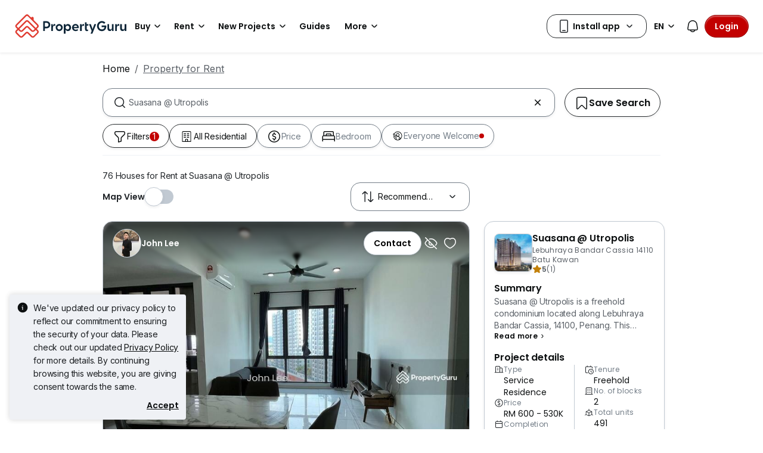

--- FILE ---
content_type: text/html; charset=utf-8
request_url: https://www.google.com/recaptcha/api2/aframe
body_size: 266
content:
<!DOCTYPE HTML><html><head><meta http-equiv="content-type" content="text/html; charset=UTF-8"></head><body><script nonce="suwJf0Yw0AeYwUVZhLI1zw">/** Anti-fraud and anti-abuse applications only. See google.com/recaptcha */ try{var clients={'sodar':'https://pagead2.googlesyndication.com/pagead/sodar?'};window.addEventListener("message",function(a){try{if(a.source===window.parent){var b=JSON.parse(a.data);var c=clients[b['id']];if(c){var d=document.createElement('img');d.src=c+b['params']+'&rc='+(localStorage.getItem("rc::a")?sessionStorage.getItem("rc::b"):"");window.document.body.appendChild(d);sessionStorage.setItem("rc::e",parseInt(sessionStorage.getItem("rc::e")||0)+1);localStorage.setItem("rc::h",'1770074879470');}}}catch(b){}});window.parent.postMessage("_grecaptcha_ready", "*");}catch(b){}</script></body></html>

--- FILE ---
content_type: text/css
request_url: https://cdn.pgimgs.com/marketplace-web/_next/static/chunks/0ba2513ad64e0b14.css
body_size: 1978
content:
.pg-login-root{overflow:hidden}.pg-login-root .pglogin-viewport{flex-direction:column;width:100%;display:flex}.pg-login-root .pglogin-slide{margin-bottom:96px;animation:.5s forwards slide-in;transform:translate(100%)}.pg-login-root.from-left .pglogin-slide{transform:translate(-100%)}.pg-login-root:not(.from-left) .login-view-root .pglogin-slide{transform:unset;animation:unset}.pg-login-root .hui-alert-root{margin-top:15px}@media (min-width:768px){.pg-login-root .pglogin-viewport{padding:unset}}.pg-login-footer-root{font-family:"Roboto","Helvetica Neue",Helvetica,Arial,sans-serif,var(--bs-font-sans-serif);color:var(--pg-grey-dark);text-align:center;border-top:1px solid var(--pg-grey-medium);width:100%;padding:17px 24px;font-size:12px;font-weight:400;line-height:18px;position:absolute;bottom:0;left:0}.pg-login-footer-root a{color:var(--text-active-quaternary);text-decoration:none;display:inline-block}.pg-login-footer-root a:hover{color:var(--fill-active-primary)}.agent-login-prompt-root{font-family:"Roboto","Helvetica Neue",Helvetica,Arial,sans-serif,var(--bs-font-sans-serif);color:var(--pg-font-color-body);text-align:center;margin-top:25px;font-size:14px;font-weight:400;line-height:22px}.agent-login-prompt-root .label{color:var(--pg-grey-darker)}.agent-login-prompt-root a{color:var(--pg-brand-primary);text-decoration:none}.agent-login-prompt-root a:hover{color:var(--pg-brand-primary-light)}.agent-login-prompt-root a:active{color:var(--pg-brand-primary-dark)}@media (min-width:768px){.agent-login-prompt-root{margin-top:15px}}.contact-input-root .contact-input-wrapper{font-family:"Roboto","Helvetica Neue",Helvetica,Arial,sans-serif,var(--bs-font-sans-serif);color:var(--pg-font-color-body);justify-content:space-between;margin-top:25px;font-size:14px;font-weight:400;line-height:22px;display:flex}.generic-input-group-root .form-group{margin:0;position:relative}.generic-input-group-root .form-group .input-group{width:100%}.generic-input-group-root .form-group .input-group.input-focus .input-group-text{border-color:var(--pg-black)}.generic-input-group-root .form-group .input-group .generic-input{border-radius:var(--pg-border-radius-small);-moz-appearance:textfield;padding-right:30px}.generic-input-group-root .form-group .input-group .generic-input:focus{border-color:var(--pg-black)}.generic-input-group-root .form-group .input-group .generic-input::-webkit-outer-spin-button{-webkit-appearance:none;margin:0}.generic-input-group-root .form-group .input-group .generic-input::-webkit-inner-spin-button{-webkit-appearance:none;margin:0}.generic-input-group-root .form-group .input-icon{color:var(--pg-grey-dark);padding:0 10px;position:absolute;top:7px;right:0}.generic-input-group-root .form-group .input-icon:before{font-family:pgicons;font-size:18px;font-style:normal;font-weight:400;line-height:22px}.generic-input-group-root .form-group .input-icon.pgicon-warning-o{display:none}.generic-input-group-root .form-group.error .generic-input{background:var(--pg-orange-lightest);border:1px solid var(--pg-orange)}.generic-input-group-root .form-group.error .input-icon{color:var(--pg-orange);display:block}.generic-input-group-root .form-group.error .input-group-text{border-color:var(--pg-orange)}.generic-input-group-root .acceptance-rules{padding-top:10px}.generic-input-group-root .acceptance-rules .rule-wrapper{display:flex}.generic-input-group-root .acceptance-rules .rule-wrapper .rule-text{font-family:"Roboto","Helvetica Neue",Helvetica,Arial,sans-serif,var(--bs-font-sans-serif);color:var(--pg-font-color-body);margin-bottom:0;font-size:14px;font-weight:400;line-height:22px}.generic-input-group-root .acceptance-rules .rule-wrapper .rule-icon{padding-right:10px}.generic-input-group-root .acceptance-rules .rule-wrapper .rule-icon:before{font-family:pgicons;font-size:14px;font-style:normal;font-weight:400;line-height:22px}.generic-input-group-root .acceptance-rules .rule-wrapper .rule-icon.pgicon-ok-circled{color:var(--pg-green)}.generic-input-group-root .acceptance-rules .rule-wrapper .rule-icon.pgicon-radio{color:var(--pg-grey-darker)}.generic-input-group-root .invalid-feedback{font-family:"Roboto","Helvetica Neue",Helvetica,Arial,sans-serif,var(--bs-font-sans-serif);color:var(--pg-orange-dark);font-size:12px;font-weight:400;line-height:18px;display:block}.generic-input-group-root .generic-input-btn{font-family:"Roboto","Helvetica Neue",Helvetica,Arial,sans-serif,var(--bs-font-sans-serif);color:var(--pg-white);width:100%;margin-top:10px;font-size:14px;font-weight:500;line-height:22px}.login-view-root{flex-direction:column;align-items:center;display:flex}.login-view-root .hui-loader-root{z-index:1;position:initial;padding-top:16px}.login-view-root .generic-input-group-root{margin-top:15px}.login-view-root .divider-root{margin:25px 0}.login-view-root .social-login-wrapper{flex-direction:column;justify-content:center;gap:15px;display:flex}.typography-root{margin-bottom:0}.pg-login-masthead-root{text-align:center;flex-direction:column;align-items:center;display:flex}.pg-login-masthead-root .pg-login-masthead-icon{color:var(--pg-brand-primary);min-width:32px;min-height:32px;font-size:32px}.pg-login-masthead-root .pg-login-masthead-title{font-family:"Poppins","Roboto","Helvetica Neue",Helvetica,Arial,sans-serif,var(--bs-font-sans-serif);color:var(--pg-font-color-heading);font-weight:500;font-size:var(--pg-font-size-heading-2-mobile);line-height:var(--pg-line-height-heading-2-mobile);margin:15px 0 0}@media (min-width:768px){.pg-login-masthead-root .pg-login-masthead-title{font-size:var(--pg-font-size-heading-2);line-height:var(--pg-line-height-heading-2)}}.pg-login-masthead-root .pg-login-masthead-description{font-family:"Roboto","Helvetica Neue",Helvetica,Arial,sans-serif,var(--bs-font-sans-serif);color:var(--pg-font-color-body);margin:15px 0 0;font-size:14px;font-weight:400;line-height:22px}@media (min-width:768px){.pg-login-masthead-root .pg-login-masthead-title{font-size:var(--pg-font-size-heading-2-mobile);line-height:var(--pg-line-height-heading-2-mobile)}}.hui-loader-root{justify-content:center;align-items:center;width:100%;height:100%;display:flex;position:absolute;top:0;left:0}.hui-loader-root .loader-content{text-align:center}.hui-loader-root .loader-text{font-family:"Poppins","Roboto","Helvetica Neue",Helvetica,Arial,sans-serif,var(--bs-font-sans-serif);color:var(--pg-black);font-weight:500;font-size:var(--pg-font-size-label);line-height:var(--pg-line-height-label);margin:8px 0 0}.hui-loader-root .spinner{width:24px;height:24px}.hui-loader-root.light .spinner{color:var(--pg-grey-darker)}.hui-loader-root.light.backdrop{background-color:var(--pg-white-80)}.hui-loader-root.dark .spinner,.hui-loader-root.dark .loader-text{color:var(--pg-grey)}.hui-loader-root.dark.backdrop{background-color:var(--pg-grey-darker-80)}.hui-alert-root{font-family:"Roboto","Helvetica Neue",Helvetica,Arial,sans-serif,var(--bs-font-sans-serif);color:var(--pg-font-color-body);font-size:14px;font-weight:400;line-height:22px;display:flex}.hui-alert-root.slide-left{animation:.5s ease-in-out slide-left}@keyframes slide-left{0%{transform:translate(100%)}to{transform:translate(0)}}.hui-alert-root.alert{margin-bottom:unset;border:none}.hui-alert-root.alert .alert-title{color:inherit}.hui-alert-root.alert-danger{background-color:var(--fill-error-secondary);color:var(--text-error-primary)}.hui-alert-root.alert-danger .alert-icon{color:var(--icon-error-primary)}.hui-alert-root.alert-danger .alert-icon.svg-icon-wrapper{width:24px;height:24px}.hui-alert-root.alert-danger .alert-icon.svg-icon-wrapper path{fill:var(--icon-error-primary)}.hui-alert-root.alert-info{background-color:var(--fill-neutral-tertiary);color:var(--text-active-primary)}.hui-alert-root.alert-info .alert-icon{color:var(--icon-active-primary)}.hui-alert-root.alert-info .alert-icon.svg-icon-wrapper{width:24px;height:24px}.hui-alert-root.alert-info .alert-icon.svg-icon-wrapper path{fill:var(--icon-active-primary)}.hui-alert-root.alert-success{background-color:var(--fill-success-secondary);color:var(--text-success-primary)}.hui-alert-root.alert-success .alert-icon{color:var(--icon-success-primary)}.hui-alert-root.alert-success .alert-icon.svg-icon-wrapper{width:24px;height:24px}.hui-alert-root.alert-success .alert-icon.svg-icon-wrapper path{fill:var(--icon-success-primary)}.hui-alert-root.alert-warning{background-color:var(--fill-warning-secondary);color:var(--text-warning-primary)}.hui-alert-root.alert-warning .alert-icon{color:var(--icon-warning-primary)}.hui-alert-root.alert-warning .alert-icon.svg-icon-wrapper{width:24px;height:24px}.hui-alert-root.alert-warning .alert-icon.svg-icon-wrapper path{fill:var(--icon-warning-primary)}.hui-alert-root.alert-teal{background-color:var(--pg-teal-lightest);border-color:var(--pg-teal-dark);color:var(--pg-teal-dark);border-radius:4px}.hui-alert-root .alert-icon{margin-right:8px;font-size:24px}.hui-alert-root .alert-icon:before{margin:0}.hui-alert-root .alert-icon.svg-icon-wrapper{width:24px;height:24px}.hui-alert-root .alert-icon.svg-icon-wrapper path{fill:var(--pg-teal-dark)}.hui-alert-root .btn-close{padding:16px}.hui-alert-root .btn-close:before{color:var(--icon-active-primary);font-size:24px;top:0;right:4px}.hui-alert-root .alert-close-btn{flex-shrink:0;width:24px;height:24px;margin-left:auto;display:flex}.hui-alert-root .alert-close-btn button.close-btn-icon{cursor:pointer;background:0 0;background-color:unset;border:unset;height:fit-content;margin-left:auto;padding:0 0 0 4px}.hui-alert-root.alert-education{color:#fff;background-color:#1c1f22;display:flex}.hui-alert-root.alert-education .alert-heading{font-family:"Poppins","Roboto","Helvetica Neue",Helvetica,Arial,sans-serif,var(--bs-font-sans-serif);color:#fff;margin-bottom:var(--pg-grid-space-unit-2x);font-size:16px;font-weight:600;line-height:24px}@media (min-width:768px){.hui-alert-root.alert-education .alert-heading{font-size:16px;line-height:24px}}.hui-alert-root.alert-education .alert-link,.hui-alert-root.alert-education .alert-link:hover{color:#fff;text-decoration:underline}.hui-alert-root.alert-education .alert-close-btn button.close-btn-icon svg path{fill:#fff!important}.actionable.social-login-button-root{justify-content:center;align-items:center;display:flex}.actionable.social-login-button-root.btn-outline-secondary:hover{background-color:var(--pg-grey)}.actionable.social-login-button-root img{width:15px;height:15px}.actionable.social-login-button-root.without-title{padding:12px}.actionable.social-login-button-root.without-title img{width:16px;height:16px;margin-right:0}.actionable.social-login-button-root .title{font-family:"Roboto","Helvetica Neue",Helvetica,Arial,sans-serif,var(--bs-font-sans-serif);color:var(--pg-grey-darker);text-align:center;flex-grow:1;margin-right:15px;font-size:14px;font-weight:500;line-height:22px}@media (min-width:768px){.actionable.social-login-button-root img{width:18px;height:18px;margin-right:3px}.actionable.social-login-button-root .title{flex-grow:unset}}.sign-up-view-root .checklist-root{padding:0 15px}.sign-up-view-root .pglogin-viewport .generic-input-group-root{margin-top:20px}@media (min-width:768px){.sign-up-view-root .checklist-root{padding:0}}.checklist-root{flex-direction:column;margin-top:15px;display:flex}.checklist-root .item{font-family:"Roboto","Helvetica Neue",Helvetica,Arial,sans-serif,var(--bs-font-sans-serif);color:var(--pg-grey-darker);flex-direction:initial;font-size:14px;font-weight:400;line-height:22px;display:flex}.checklist-root .item .pgicon-ok{margin-right:10px;font-size:13px}.otp-verification-view-root .otp-verification-body{flex-direction:column;width:100%;padding:0 25px;display:flex}.otp-verification-view-root .receiving-email-prompt{font-family:"Roboto","Helvetica Neue",Helvetica,Arial,sans-serif,var(--bs-font-sans-serif);color:var(--pg-grey-darker);text-align:center;margin:20px 0 0;font-size:14px;font-weight:400;line-height:22px}.otp-verification-view-root .pglogin-resend-otp-btn{align-self:center}.otp-verification-view-root .hui-alert-root{margin-top:15px}@media (min-width:768px){.otp-verification-view-root .otp-verification-body{padding:unset}}.otp-input-group-root{flex-direction:column;align-items:center;margin-top:20px;display:flex}.otp-input-group-root .otp-input-group{grid-gap:10px;grid-auto-columns:minmax(0,1fr);grid-auto-flow:column;justify-content:center;width:100%;display:grid}.otp-input-group-root .otp-input-group .box-input{font-family:"Roboto","Helvetica Neue",Helvetica,Arial,sans-serif,var(--bs-font-sans-serif);color:var(--pg-black);border:1px solid var(--pg-grey-medium);text-align:center;-moz-appearance:textfield;border-radius:8px;outline:none;padding:4px 0;font-size:16px;font-weight:400;line-height:24px}@media (min-width:768px){.otp-input-group-root .otp-input-group .box-input{line-height:26px}}.otp-input-group-root .otp-input-group .box-input.not-empty{border-color:var(--pg-black)}.otp-input-group-root .otp-input-group .box-input:focus{caret-color:var(--pg-brand-primary)}.otp-input-group-root .otp-input-group .box-input::-webkit-outer-spin-button{-webkit-appearance:none;margin:0}.otp-input-group-root .otp-input-group .box-input::-webkit-inner-spin-button{-webkit-appearance:none;margin:0}.otp-input-group-root.error .otp-input-group .box-input{border-color:var(--pg-orange);background-color:var(--pg-orange-lightest)}.otp-input-group-root .error-message{font-family:"Roboto","Helvetica Neue",Helvetica,Arial,sans-serif,var(--bs-font-sans-serif);color:var(--pg-orange-dark);text-align:center;margin-top:5px;padding:0;font-size:12px;font-weight:400;line-height:18px}.save-password-view-root .generic-input-group-root{padding-top:15px}.save-password-view-root .skip-text{font-family:"Roboto","Helvetica Neue",Helvetica,Arial,sans-serif,var(--bs-font-sans-serif);color:var(--pg-brand-primary);padding-top:15px;font-size:14px;font-weight:400;line-height:22px}.password-login-view-root .login-with-otp-btn{align-self:center;margin-top:20px}.password-login-view-root .divider-root{margin-top:20px}.password-login-view-root .generic-input-group-root,.password-login-view-root .forgot-password-btn{margin-top:15px}.forgot-password-view-root{flex-direction:column;align-items:center;display:flex}.forgot-password-view-root .generic-input-group-root{margin-top:15px}
/*# sourceMappingURL=1dcd28d7cef05204.css.map*/

--- FILE ---
content_type: text/css
request_url: https://cdn.pgimgs.com/marketplace-web/_next/static/chunks/ad9aabcb4db2be2a.css
body_size: -145
content:
.agent-badge-root{cursor:pointer;background-color:var(--fill-success-primary);border-radius:8px;flex-wrap:nowrap;justify-content:center;align-items:center;width:min-content;padding:4px 8px 4px 0;display:inline-flex;position:relative}.agent-badge-root.no-text{border-radius:50%;padding:4px}.agent-badge-root .hui-image-root{z-index:1;width:21px;height:21px}.agent-badge-root .badge-text{color:var(--fill-neutral-secondary);white-space:nowrap;padding-left:4px}.agent-info-popover .popover-header{letter-spacing:-.01rem;background-color:var(--fill-success-primary);font-family:Poppins,sans-serif;font-size:.875rem;font-weight:400;line-height:1.25rem}.agent-info-popover .popover-body{letter-spacing:0;font-family:Inter,sans-serif;font-size:1rem;font-weight:400;line-height:1.5rem}.agent-info-popover .popover-body .btn{margin-top:8px}
/*# sourceMappingURL=fa4485a98cffa462.css.map*/

--- FILE ---
content_type: text/css
request_url: https://cdn.pgimgs.com/marketplace-web/_next/static/chunks/7a75f6a74f85ca9e.css
body_size: 1605
content:
.verified-badge{align-items:center;gap:8px;width:fit-content;display:flex}.verified-badge__button.badge{gap:4px;display:flex}.verified-badge__button.hui-badge.badge-small.bg-primary-neutral{color:var(--text-active-tertiary);background-color:var(--fill-brand-blue)}.verified-badge__button--listing.hui-badge.badge-small.bg-primary-neutral{background-color:var(--fill-brand-green)}.verified-badge__button--listing.hui-badge.badge-small.bg-primary-neutral.ipp{background-color:var(--fill-brand-blue)}.verified-badge__info-button.hui-button.btn.btn-secondary{color:var(--icon-active-primary);border:0;padding:0}.verified-badge__info-button.hui-button.btn.btn-secondary:hover,.verified-badge__info-button.hui-button.btn.btn-secondary:active{background:unset}.verified-badge-modal{overflow:hidden}.verified-badge-modal__badge{background-color:var(--fill-brand-blue);width:fit-content;color:var(--pg-white);border-radius:100px;margin-bottom:8px;padding:8px}.verified-badge-modal__badge--listing{color:var(--fill-brand-green)}.verified-badge-modal__badge--listing.ipp{color:var(--fill-brand-blue)}.verified-badge-modal__explanation-title{margin-bottom:8px}.verified-badge-modal__explanation-description{margin-bottom:12px}.verified-badge-modal__explanation-subtitle{margin-bottom:8px}.verified-badge-modal__detail-item{margin-bottom:12px}.verified-badge-modal__note,.verified-badge-modal__note a{color:var(--text-active-secondary)}
.agent-info-v3-root.actionable-link{grid-template-columns:auto 1fr auto;gap:12px;text-decoration:none;display:grid}.agent-info-v3-root.corporate .avatar-wrapper{border-radius:4px;min-height:66px}.agent-info-v3-root.corporate .avatar-wrapper .avatar{border-radius:4px;height:auto}.agent-info-v3-root .avatar-wrapper{border:1px solid var(--fill-inactive-primary);border-radius:50%;justify-content:center;align-items:center;width:66px;height:66px;margin-right:16px;display:flex;position:relative}.agent-info-v3-root .avatar-wrapper.featured-agent{border:2px solid var(--fill-brand-orange)}.agent-info-v3-root .avatar-wrapper .avatar{object-fit:cover;border-radius:50%;width:100%;height:100%}.agent-info-v3-root .avatar-wrapper .crown-icon{background-color:var(--fill-brand-orange);border-radius:50%;justify-content:center;align-items:center;width:24px;height:24px;display:flex;position:absolute;top:-4px;left:40px}.agent-info-v3-root .details-wrapper{gap:4px;display:grid}.agent-info-v3-root .details-wrapper .verification{background-color:var(--fill-success-secondary);width:fit-content;color:var(--text-success-tertiary)}.agent-info-v3-root .details-wrapper .agent-name{letter-spacing:-.005rem;color:var(--text-active-primary);font-family:Poppins,sans-serif;font-size:1rem;font-weight:600;line-height:1.5rem;text-decoration:none}.agent-info-v3-root .details-wrapper .agent-name.truncate-line{white-space:nowrap;text-overflow:ellipsis;overflow:hidden}.agent-info-v3-root .details-wrapper .agent-name.no-pointer{cursor:default}.agent-info-v3-root .details-wrapper .agent-description{color:var(--text-neutral-primary)}.agent-info-v3-root .details-wrapper .agent-description-divider{border-bottom:1px solid var(--border-active-secondary);margin-top:8px;margin-bottom:8px}.agent-info-v3-root .details-wrapper .agent-description-list{color:var(--text-neutral-primary);flex-direction:column;gap:4px;display:flex}.agent-info-v3-root .details-wrapper .agent-description-list .agent-description-list-item{gap:4px;display:flex}.agent-info-v3-root .details-wrapper .agent-description-list .agent-description-list-item .description-image{flex-shrink:0;width:16px;height:16px}.agent-info-v3-root .details-wrapper .agent-description-list .agent-description-list-item .description-text{flex:1}.agent-info-v3-root .details-wrapper .agent-rating{color:var(--text-active-primary);white-space:nowrap;justify-content:center;justify-self:flex-start;gap:4px;text-decoration:none;display:inline-flex}.agent-info-v3-root .details-wrapper .agent-rating .rating-text{color:var(--text-neutral-primary)}.agent-info-v3-root .details-wrapper .agency{letter-spacing:.02rem;color:var(--text-active-primary);justify-content:left;justify-self:flex-start;align-items:center;font-family:Poppins,sans-serif;font-size:.75rem;font-weight:400;line-height:1rem;display:flex}.agent-info-v3-root .details-wrapper .agency .agency-avatar{width:16px;margin-right:4px}.agent-info-v3-root .details-wrapper .agent-certificate,.agent-info-v3-root .details-wrapper .badge-text{letter-spacing:.02rem;color:var(--pg-gold-dark);cursor:pointer;background-color:unset;justify-self:flex-start;align-items:center;font-family:Poppins,sans-serif;font-size:.75rem;font-weight:400;line-height:1rem;display:flex}.agent-info-v3-root .details-wrapper .agent-certificate .hui-image-root,.agent-info-v3-root .details-wrapper .badge-text .hui-image-root{width:12px;height:12px;margin-right:4px}.agent-info-v3-root>.pgicon{color:var(--text-active-primary);margin-left:4px}.agent-info-popover .popover-header{letter-spacing:-.01rem;background-color:var(--fill-success-primary);font-family:Poppins,sans-serif;font-size:.875rem;font-weight:400;line-height:1.25rem}.agent-info-popover .popover-body{letter-spacing:-.01rem;font-family:Inter,sans-serif;font-size:.875rem;font-weight:400;line-height:1.25rem}.agent-info-popover .popover-body .btn{margin-top:8px}
.contact-agent-card-v3-root{border-radius:unset;border:none;flex-direction:column;display:flex}.contact-agent-card-v3-root.scrollable{max-height:100%;overflow-y:hidden}.contact-agent-card-v3-root .card-wrapper{border:1px solid var(--border-active-primary);background-color:var(--fill-neutral-secondary);border-radius:16px;width:100%}.contact-agent-card-v3-root .card-wrapper.scrollable{overflow-y:scroll}.contact-agent-card-v3-root .card-wrapper.scrollable::-webkit-scrollbar{width:16px}.contact-agent-card-v3-root .card-wrapper.scrollable::-webkit-scrollbar-track{background:0 0;margin-top:24px;margin-bottom:24px}.contact-agent-card-v3-root .card-wrapper.scrollable::-webkit-scrollbar-thumb{background:0 0}.contact-agent-card-v3-root .card-wrapper.scrollable:hover::-webkit-scrollbar-thumb{border:4px solid var(--fill-neutral-secondary);background-color:#eff1f5;background-clip:padding-box;border-radius:8px}.contact-agent-card-v3-root .card-wrapper.scrollable .card-header .agent-info-v3-root{padding:20px 4px 16px 20px}.contact-agent-card-v3-root .card-wrapper.scrollable .card-body{padding:0 4px 20px 20px}.contact-agent-card-v3-root .card-wrapper.has-banner{border-bottom-right-radius:0;border-bottom-left-radius:0}.contact-agent-card-v3-root .card-wrapper.has-badge{border:1px solid #0c59bc}.contact-agent-card-v3-root .card-header .agent-info-v3-root{grid-template-columns:auto 1fr auto;align-items:center;gap:12px;padding:20px 20px 16px;text-decoration:none;display:grid}.contact-agent-card-v3-root .card-header .agent-info-v3-root .avatar-wrapper{align-self:flex-start;margin-right:0}.contact-agent-card-v3-root .card-body{padding:0 20px 20px}.contact-agent-card-v3-root .card-body .contact-button-root.actionable-link{gap:4px}.contact-agent-card-v3-root .card-body .contact-button-root img{width:24px}.contact-agent-card-v3-root .card-body .enquiry-status .content{letter-spacing:0;align-items:center;font-family:Poppins,sans-serif;font-size:.875rem;font-weight:600;line-height:1.25rem;display:flex}.contact-agent-card-v3-root .card-body .enquiry-status .content .svg-icon-wrapper{margin-right:8px}.contact-agent-card-v3-root .card-body .enquiry-status .description{letter-spacing:-.01rem;color:#5a6067;margin-top:8px;font-family:Inter,sans-serif;font-size:.875rem;font-weight:400;line-height:1.25rem}.contact-agent-card-v3-root .card-body .hui-badges-root .hui-badges-label{letter-spacing:-.005rem;margin:16px 0 0;font-family:Poppins,sans-serif;font-size:1rem;font-weight:600;line-height:1.5rem}.contact-agent-card-v3-root .card-body .hui-badges-root .badges-group{letter-spacing:-.01rem;white-space:initial;overflow-x:initial;flex-wrap:wrap;margin-top:8px;font-family:Inter,sans-serif;font-size:.875rem;font-weight:400;line-height:1.25rem}.contact-agent-card-v3-root .card-body .extended-view-root .extend-view-trigger-point{letter-spacing:0;color:#0d1011;justify-content:space-between;margin-bottom:4px;padding:12px;font-family:Inter,sans-serif;font-size:1rem;font-weight:400;line-height:1.5rem}.contact-agent-card-v3-root .card-body .extended-view-root .extend-view-trigger-point.extended{border-bottom:1px solid var(--fill-neutral-primary)}.contact-agent-card-v3-root .card-body .extended-view-root .contact-button-root{gap:4px;margin-top:12px;margin-bottom:0}.contact-agent-card-v3-root .card-body .extended-view{height:var(--element-height);transition:height .3s}.contact-agent-card-v3-root .card-body .extended-view .extended-content{opacity:0;transition:opacity .2s ease-in-out .1s}.contact-agent-card-v3-root .card-body .extended-view .extended-content.visible{opacity:1}.contact-agent-card-v3-root .card-body .share-profile-card{margin-top:16px}.contact-agent-card-v3-root .card-body .terms-and-policy{letter-spacing:.02rem;margin-bottom:16px;font-family:Poppins,sans-serif;font-size:.75rem;font-weight:600;line-height:1rem}.contact-agent-card-v3-root .card-body .terms-and-policy a{color:var(--fill-active-primary);text-decoration:none}.contact-agent-card-v3-root .card-body .intent-alert{margin-bottom:16px}.contact-agent-card-v3-root .card-body .complete-preferences-nudge-root{margin-top:16px;margin-bottom:0}.contact-agent-card-v3-root .card-footer{border-top:1px solid var(--fill-inactive-primary);padding:16px}.contact-agent-card-v3-root .card-footer .live-tour{letter-spacing:.02rem;color:#5a6067;align-items:center;font-family:Poppins,sans-serif;font-size:.75rem;font-weight:600;line-height:1rem;display:flex}.contact-agent-card-v3-root .card-footer .live-tour .live-tour-badge{letter-spacing:.02rem;color:#162e53;background-color:#ddecff;border-radius:8px;align-items:center;margin-right:8px;padding:4px 8px;font-family:Poppins,sans-serif;font-size:.75rem;font-weight:600;line-height:1rem;display:inline-flex}.contact-agent-card-v3-root .hui-alert-root a{color:inherit}.contact-agent-card-v3-root .agency-banner{text-align:center;width:100%;min-height:77px;color:var(--text-active-primary);border-bottom-right-radius:16px;border-bottom-left-radius:16px;flex-direction:column;flex-shrink:0;justify-content:center;padding:8px;display:flex}.contact-agent-card-v3-root .agency-banner .agency-name{margin-bottom:8px}.contact-agent-card-v3-root .agency-banner .hui-image{width:auto;max-height:32px;aspect-ratio:unset}.contact-agent-card-v3-root .agency-banner.private{color:var(--text-active-secondary)}.contact-agent-card-v3-root .agency-banner.private .agency-name{margin-bottom:0}.contact-agent-card-v3-root .agency-banner.dark-banner{color:var(--fill-neutral-primary)}.contact-agent-card-v3-root .agency-banner.has-border{border:1px solid var(--border-active-primary);border-top:none}@media (min-width:768px){.contact-agent-card-v3-root .card-body .profile-edit-btn.actionable{margin:0}.contact-agent-card-v3-root .card-footer{padding:24px}}
/*# sourceMappingURL=32b964f3d8a25418.css.map*/

--- FILE ---
content_type: text/css
request_url: https://cdn.pgimgs.com/marketplace-web/_next/static/chunks/486df83c7803d1d6.css
body_size: 91
content:
.location-modal-filters-root .modal-body .checkbox-list-wrapper-root{height:100%}.location-modal-filters-root .modal-body .checkbox-list-wrapper-root .checkbox-list-root{gap:0;height:100%;position:relative;overflow:hidden auto}.location-modal-filters-root .modal-body .checkbox-list-wrapper-root .checkbox-list-root .hui-textinput-root+div{padding-inline:16px}.location-modal-filters-root .modal-body .checkbox-list-wrapper-root .checkbox-list-root .hui-textinput-root{z-index:1;background:var(--fill-static-primary);border-bottom:1px solid var(--border-active-secondary);padding:0 12px 12px;position:sticky;top:0;left:0}.location-modal-filters-root .modal-body .checkbox-list-wrapper-root .checkbox-list-root .hui-textinput-root .hui-textinput{box-shadow:var(--elevation-down-small)}.location-modal-filters-root .modal-body .checkbox-list-wrapper-root .checkbox-list-root .hui-textinput-root .form-control{text-overflow:ellipsis;min-width:0}.location-modal-filters-root .hui-modal-header .btn-round .hui-svgicon{background:var(--icon-active-primary)}@media (min-width:576px){.location-modal-filters-root .modal-body .checkbox-list-wrapper-root .checkbox-list-root .hui-textinput-root{padding:16px}.location-modal-filters-root .modal-body .checkbox-list-wrapper-root .checkbox-list-root .checkbox.one-col{width:50%}.location-modal-filters-root .modal-body .checkbox-list-wrapper-root .hui-textinput-root+div{padding-inline:12px}.location-modal-filters-root .hui-modal-header .btn-round .hui-svgicon{background:var(--icon-active-tertiary)}}
.seo-footer-container{background-color:var(--fill-neutral-quaternary);padding-top:48px;padding-inline:16px}.seo-footer-container .footer-section-wrapper{flex-direction:column;gap:48px;display:flex}.seo-footer-container .footer-section-wrapper .section-wrapper{color:var(--text-active-tertiary);flex:1}.seo-footer-container .footer-section-wrapper .section-wrapper .list-container{flex-direction:column;gap:12px;display:flex}.seo-footer-container .footer-section-wrapper .section-wrapper .view-more-label{cursor:pointer;align-items:center;gap:4px;margin-top:12px;display:flex}.seo-footer-container .footer-section-wrapper .title-divider{color:var(--border-active-secondary);opacity:1;margin-block:16px}.seo-footer-container .seo-footer-bottom-divider{color:var(--border-active-secondary);margin-top:40px;margin-bottom:0}@media (min-width:992px){.seo-footer-container{padding-inline:80px}.seo-footer-container .footer-section-wrapper{flex-direction:row;gap:48px}.seo-footer-container .footer-section-wrapper .section-wrapper .list-container{grid-template-columns:repeat(2,1fr);gap:12px 20px;display:grid}}
/*# sourceMappingURL=b471ed012c39f123.css.map*/

--- FILE ---
content_type: text/css
request_url: https://cdn.pgimgs.com/marketplace-web/_next/static/chunks/bbb8e0977751739b.css
body_size: -121
content:
.hui-modal-root .modal-dialog,.search-filter-modal-dialog{justify-content:center}.search-filter-modal-root .modal-header{height:60px}.search-filter-modal-root .modal-body{height:calc(100% - 132px);padding:0;overflow:hidden auto}.search-filter-modal-root .modal-body .text-area-controller-root div{padding:0!important}.search-filter-modal-root .modal-body .toggle-switch-controller-root .typography-root.pg-font-label-m.label.primary{letter-spacing:-.005rem;font-family:Poppins,sans-serif;font-size:1rem;font-weight:600;line-height:1.5rem}.search-filter-modal-root .modal-body .toggle-switch-controller-root .typography-root.pg-font-label-xs.label{letter-spacing:0;font-family:Inter,sans-serif;font-size:1rem;font-weight:400;line-height:1.5rem}.search-filter-modal-root .modal-footer{justify-content:space-between;height:72px;padding:12px 16px}.search-filter-modal-root .modal-footer .btn-primary,.search-filter-modal-root .modal-footer .btn-secondary{flex:1;width:100%}@media (min-width:576px){.search-filter-modal-root{height:640px}.search-filter-modal-root.modal-content{width:500px}.search-filter-modal-root .modal-footer{justify-content:flex-end}}
/*# sourceMappingURL=a4977aaeb05629f8.css.map*/

--- FILE ---
content_type: text/css
request_url: https://cdn.pgimgs.com/marketplace-web/_next/static/chunks/9330861666e054cf.css
body_size: -204
content:
.search-more-filter-form-root .accordion .accordion-item{border-bottom:1px solid var(--border-active-secondary)}.search-more-filter-form-root .accordion .accordion-header{padding:0}.search-more-filter-form-root .accordion .accordion-header .accordion-button{color:var(--text-active-primary);padding-inline:var(--pg-grid-space-unit-4x);border:0;justify-content:space-between}.search-more-filter-form-root .accordion .accordion-header .accordion-button[aria-expanded=true]:after{top:1px;left:-2px}.search-more-filter-form-root .accordion .accordion-header .accordion-button .trailing-text{color:var(--text-active-secondary);margin-left:auto}.search-more-filter-form-root .accordion .accordion-header .accordion-button:after{color:unset;margin-top:0;margin-left:0}.search-more-filter-form-root .accordion .accordion-body{padding:8px 16px}.search-more-filter-form-root .sub-filter-container,.search-quick-filter-form-root .sub-filter-container{flex-direction:column;gap:12px;display:flex}
/*# sourceMappingURL=d5aefd0d3da7ddcf.css.map*/

--- FILE ---
content_type: text/javascript
request_url: https://cdn.pgimgs.com/marketplace-web/_next/static/chunks/a8056ab5abd78781.js
body_size: 8382
content:
(globalThis.TURBOPACK||(globalThis.TURBOPACK=[])).push(["object"==typeof document?document.currentScript:void 0,987954,(e,n,t)=>{n.exports=e.r(432249)},339872,(e,n,t)=>{!function(){"use strict";var e={};e.d=function(n,t){for(var i in t)e.o(t,i)&&!e.o(n,i)&&Object.defineProperty(n,i,{enumerable:!0,get:t[i]})},e.o=function(e,n){return Object.prototype.hasOwnProperty.call(e,n)},e.r=function(e){"undefined"!=typeof Symbol&&Symbol.toStringTag&&Object.defineProperty(e,Symbol.toStringTag,{value:"Module"}),Object.defineProperty(e,"__esModule",{value:!0})},void 0!==e&&(e.ab="/ROOT/node_modules/.pnpm/next@16.1.0_@babel+core@7.28.5_@opentelemetry+api@1.9.0_@playwright+test@1.57.0_babel-p_64a2bc3a958875fb99cb42b04b2cade4/node_modules/next/dist/compiled/web-vitals/");var t={};e.r(t),e.d(t,{CLSThresholds:function(){return S},FCPThresholds:function(){return A},FIDThresholds:function(){return ee},INPThresholds:function(){return x},LCPThresholds:function(){return W},TTFBThresholds:function(){return V},onCLS:function(){return P},onFCP:function(){return D},onFID:function(){return en},onINP:function(){return B},onLCP:function(){return z},onTTFB:function(){return H}});var i,o,r,a,s,u=-1,c=function(e){addEventListener("pageshow",function(n){n.persisted&&(u=n.timeStamp,e(n))},!0)},l=function(){var e=self.performance&&performance.getEntriesByType&&performance.getEntriesByType("navigation")[0];if(e&&e.responseStart>0&&e.responseStart<performance.now())return e},d=function(){var e=l();return e&&e.activationStart||0},f=function(e,n){var t=l(),i="navigate";return u>=0?i="back-forward-cache":t&&(document.prerendering||d()>0?i="prerender":document.wasDiscarded?i="restore":t.type&&(i=t.type.replace(/_/g,"-"))),{name:e,value:void 0===n?-1:n,rating:"good",delta:0,entries:[],id:"v4-".concat(Date.now(),"-").concat(Math.floor(0x82f79cd8fff*Math.random())+1e12),navigationType:i}},m=function(e,n,t){try{if(PerformanceObserver.supportedEntryTypes.includes(e)){var i=new PerformanceObserver(function(e){Promise.resolve().then(function(){n(e.getEntries())})});return i.observe(Object.assign({type:e,buffered:!0},t||{})),i}}catch(e){}},g=function(e,n,t,i){var o,r;return function(a){var s;n.value>=0&&(a||i)&&((r=n.value-(o||0))||void 0===o)&&(o=n.value,n.delta=r,s=n.value,n.rating=s>t[1]?"poor":s>t[0]?"needs-improvement":"good",e(n))}},p=function(e){requestAnimationFrame(function(){return requestAnimationFrame(function(){return e()})})},v=function(e){document.addEventListener("visibilitychange",function(){"hidden"===document.visibilityState&&e()})},y=function(e){var n=!1;return function(){n||(e(),n=!0)}},I=-1,C=function(){return"hidden"!==document.visibilityState||document.prerendering?1/0:0},_=function(e){"hidden"===document.visibilityState&&I>-1&&(I="visibilitychange"===e.type?e.timeStamp:0,h())},E=function(){addEventListener("visibilitychange",_,!0),addEventListener("prerenderingchange",_,!0)},h=function(){removeEventListener("visibilitychange",_,!0),removeEventListener("prerenderingchange",_,!0)},T=function(){return I<0&&(I=C(),E(),c(function(){setTimeout(function(){I=C(),E()},0)})),{get firstHiddenTime(){return I}}},b=function(e){document.prerendering?addEventListener("prerenderingchange",function(){return e()},!0):e()},A=[1800,3e3],D=function(e,n){n=n||{},b(function(){var t,i=T(),o=f("FCP"),r=m("paint",function(e){e.forEach(function(e){"first-contentful-paint"===e.name&&(r.disconnect(),e.startTime<i.firstHiddenTime&&(o.value=Math.max(e.startTime-d(),0),o.entries.push(e),t(!0)))})});r&&(t=g(e,o,A,n.reportAllChanges),c(function(i){t=g(e,o=f("FCP"),A,n.reportAllChanges),p(function(){o.value=performance.now()-i.timeStamp,t(!0)})}))})},S=[.1,.25],P=function(e,n){n=n||{},D(y(function(){var t,i=f("CLS",0),o=0,r=[],a=function(e){e.forEach(function(e){if(!e.hadRecentInput){var n=r[0],t=r[r.length-1];o&&e.startTime-t.startTime<1e3&&e.startTime-n.startTime<5e3?(o+=e.value,r.push(e)):(o=e.value,r=[e])}}),o>i.value&&(i.value=o,i.entries=r,t())},s=m("layout-shift",a);s&&(t=g(e,i,S,n.reportAllChanges),v(function(){a(s.takeRecords()),t(!0)}),c(function(){o=0,t=g(e,i=f("CLS",0),S,n.reportAllChanges),p(function(){return t()})}),setTimeout(t,0))}))},w=0,O=1/0,L=0,N=function(e){e.forEach(function(e){e.interactionId&&(O=Math.min(O,e.interactionId),w=(L=Math.max(L,e.interactionId))?(L-O)/7+1:0)})},M=function(){"interactionCount"in performance||i||(i=m("event",N,{type:"event",buffered:!0,durationThreshold:0}))},G=[],R=new Map,U=0,k=[],j=function(e){if(k.forEach(function(n){return n(e)}),e.interactionId||"first-input"===e.entryType){var n=G[G.length-1],t=R.get(e.interactionId);if(t||G.length<10||e.duration>n.latency){if(t)e.duration>t.latency?(t.entries=[e],t.latency=e.duration):e.duration===t.latency&&e.startTime===t.entries[0].startTime&&t.entries.push(e);else{var i={id:e.interactionId,latency:e.duration,entries:[e]};R.set(i.id,i),G.push(i)}G.sort(function(e,n){return n.latency-e.latency}),G.length>10&&G.splice(10).forEach(function(e){return R.delete(e.id)})}}},F=function(e){var n=self.requestIdleCallback||self.setTimeout,t=-1;return e=y(e),"hidden"===document.visibilityState?e():(t=n(e),v(e)),t},x=[200,500],B=function(e,n){"PerformanceEventTiming"in self&&"interactionId"in PerformanceEventTiming.prototype&&(n=n||{},b(function(){M();var t,o,r=f("INP"),a=function(e){F(function(){e.forEach(j);var n,t=(n=Math.min(G.length-1,Math.floor(((i?w:performance.interactionCount||0)-U)/50)),G[n]);t&&t.latency!==r.value&&(r.value=t.latency,r.entries=t.entries,o())})},s=m("event",a,{durationThreshold:null!=(t=n.durationThreshold)?t:40});o=g(e,r,x,n.reportAllChanges),s&&(s.observe({type:"first-input",buffered:!0}),v(function(){a(s.takeRecords()),o(!0)}),c(function(){U=0,G.length=0,R.clear(),o=g(e,r=f("INP"),x,n.reportAllChanges)}))}))},W=[2500,4e3],K={},z=function(e,n){n=n||{},b(function(){var t,i=T(),o=f("LCP"),r=function(e){n.reportAllChanges||(e=e.slice(-1)),e.forEach(function(e){e.startTime<i.firstHiddenTime&&(o.value=Math.max(e.startTime-d(),0),o.entries=[e],t())})},a=m("largest-contentful-paint",r);if(a){t=g(e,o,W,n.reportAllChanges);var s=y(function(){K[o.id]||(r(a.takeRecords()),a.disconnect(),K[o.id]=!0,t(!0))});["keydown","click"].forEach(function(e){addEventListener(e,function(){return F(s)},!0)}),v(s),c(function(i){t=g(e,o=f("LCP"),W,n.reportAllChanges),p(function(){o.value=performance.now()-i.timeStamp,K[o.id]=!0,t(!0)})})}})},V=[800,1800],Y=function e(n){document.prerendering?b(function(){return e(n)}):"complete"!==document.readyState?addEventListener("load",function(){return e(n)},!0):setTimeout(n,0)},H=function(e,n){n=n||{};var t=f("TTFB"),i=g(e,t,V,n.reportAllChanges);Y(function(){var o=l();o&&(t.value=Math.max(o.responseStart-d(),0),t.entries=[o],i(!0),c(function(){(i=g(e,t=f("TTFB",0),V,n.reportAllChanges))(!0)}))})},q={passive:!0,capture:!0},X=new Date,J=function(e,n){o||(o=n,r=e,a=new Date,$(removeEventListener),Z())},Z=function(){if(r>=0&&r<a-X){var e={entryType:"first-input",name:o.type,target:o.target,cancelable:o.cancelable,startTime:o.timeStamp,processingStart:o.timeStamp+r};s.forEach(function(n){n(e)}),s=[]}},Q=function(e){if(e.cancelable){var n,t,i,o=(e.timeStamp>1e12?new Date:performance.now())-e.timeStamp;"pointerdown"==e.type?(n=function(){J(o,e),i()},t=function(){i()},i=function(){removeEventListener("pointerup",n,q),removeEventListener("pointercancel",t,q)},addEventListener("pointerup",n,q),addEventListener("pointercancel",t,q)):J(o,e)}},$=function(e){["mousedown","keydown","touchstart","pointerdown"].forEach(function(n){return e(n,Q,q)})},ee=[100,300],en=function(e,n){n=n||{},b(function(){var t,i=T(),a=f("FID"),u=function(e){e.startTime<i.firstHiddenTime&&(a.value=e.processingStart-e.startTime,a.entries.push(e),t(!0))},l=function(e){e.forEach(u)},d=m("first-input",l);t=g(e,a,ee,n.reportAllChanges),d&&(v(y(function(){l(d.takeRecords()),d.disconnect()})),c(function(){t=g(e,a=f("FID"),ee,n.reportAllChanges),s=[],r=-1,o=null,$(addEventListener),s.push(u),Z()}))})};n.exports=t}()},670842,(e,n,t)=>{"use strict";var i=e.r(365738);Object.defineProperty(t,"__esModule",{value:!0}),Object.defineProperty(t,"useReportWebVitals",{enumerable:!0,get:function(){return a}});var o=e.r(177458),r=e.r(339872);function a(e){(0,o.useEffect)(function(){(0,r.onCLS)(e),(0,r.onFID)(e),(0,r.onLCP)(e),(0,r.onINP)(e),(0,r.onFCP)(e),(0,r.onTTFB)(e)},[e])}("function"==typeof t.default||"object"===i._(t.default)&&null!==t.default)&&void 0===t.default.__esModule&&(Object.defineProperty(t.default,"__esModule",{value:!0}),Object.assign(t.default,t),n.exports=t.default)},868506,(e,n,t)=>{n.exports=e.r(670842)},215943,e=>{"use strict";var n,t=e.i(297083),i=e.i(721281),o=e.i(878420),r=e.i(64386),a=e.i(886513),s=e.i(530658),u=e.i(817556),c=e.i(640500),l=e.i(409645),d=e.i(25244),f=e.i(324128),m=e.i(365746),g=e.i(223128),p=e.i(163255),v=e.i(95823);e.i(638572);var y=e.i(69796),y=y,I=e.i(277757),C=e.i(773415),_=e.i(177458),E=function(e,n){var t,r=e.META_PIXEL_ID,a=e.LINKEDIN_PARTNER_ID,s=e.YAHOO_PIXEL_ID,u=e.SEGMENT_API_KEY,l=e.OUTBRAIN_ID,d=e.GOOGLE_ADWORDS_ID,f=e.COMSCORE_ID,E=e.TABOOLA_PIXEL_ID,h=e.MICROSOFT_CLARITY_ID,T=e.HOTJAR_ID,b=e.TIKTOK_ID,A=e.GA4_TRACKING_ID,D=(0,_.useRef)({}),S=(0,_.useRef)(0);(0,I.useEventListener)("scriptLoaded",function(e){O(e.detail.scriptId)()},{target:window});var P=(t={},(0,i._)(t,g.AnalyticProvider.SEGMENT,u),(0,i._)(t,g.AnalyticProvider.META,r),(0,i._)(t,g.AnalyticProvider.LINKEDIN,a),(0,i._)(t,g.AnalyticProvider.TIKTOK,b),(0,i._)(t,g.AnalyticProvider.YAHOO,s),(0,i._)(t,g.AnalyticProvider.OUTBRAIN,l),(0,i._)(t,g.AnalyticProvider.COMSCORE,f),(0,i._)(t,g.AnalyticProvider.TABOOLA,E),(0,i._)(t,g.AnalyticProvider.MICROSOFT,h),(0,i._)(t,g.AnalyticProvider.HOTJAR,T),(0,i._)(t,g.AnalyticProvider.GTAG,A),t);if(0===S.current){var w=0;Object.keys(P).forEach(function(e){P[e]&&w++}),!(null==n?void 0:n.isWithoutGTM)&&w++,A&&!(null==n?void 0:n.isLoadGABySegmentEnabled)&&w++,d&&w++,S.current=w}var O=function(e){return function(){D.current[e]=!0,Object.keys(D.current).length>=S.current&&(null==n?void 0:n.onLoad)&&n.onLoad(Object.keys(D.current))}},L=O("gtag-script-main");return(0,c.jsxs)(c.Fragment,{children:[!(null==n?void 0:n.isWithoutGTM)&&(0,c.jsx)(C.default,{id:"google-tag",nonce:null==n?void 0:n.nonce,"data-id":null==n?void 0:n.nonce,src:"https://securepubads.g.doubleclick.net/tag/js/gpt.js",onLoad:function(){(0,v.sendUserIdToGAM)(),O("google-tag")()},children:"window.googletag = window.googletag || { cmd: [] };"}),A&&!(null==n?void 0:n.isLoadGABySegmentEnabled)&&(0,c.jsx)(C.default,{id:"gtag-script-main",nonce:null==n?void 0:n.nonce,defer:!0,src:"https://www.googletagmanager.com/gtag/js?id=".concat(A),onLoad:L}),((null==n?void 0:n.nonce)&&p.nonceManager.setNonce(null==n?void 0:n.nonce),Object.keys(P).filter(function(e){return P[e]}).map(function(e){var t="".concat(e,"-script");return(0,c.jsx)(C.default,{id:t,nonce:null==n?void 0:n.nonce,dangerouslySetInnerHTML:{__html:p.snippetMap[e].script(P[e])},defer:!0,strategy:p.snippetMap[e].strategy||"lazyOnload"},t)})),d&&(0,c.jsx)(C.default,{id:"adwords-script",nonce:null==n?void 0:n.nonce,src:"https://www.googleadservices.com/pagead/conversion_async.js",onLoad:function(){var e;(null==(e=window)?void 0:e.google_trackConversion)&&(window.google_trackConversion({google_conversion_id:d,google_custom_params:(0,o._)((0,i._)({},m.AdwordsCustomParam.PAGE_TYPE,m.DEFAULT_ADWORDS_PAGE_TYPE),y.a),google_remarketing_only:!0}),O("adwords-script")())},defer:!0,strategy:"lazyOnload"})]})},h=e.i(182843),T=((n=T||{}).SOURCE="utm_source",n.MEDIUM="utm_medium",n.CAMPAIGN="utm_campaign",n.TERM="utm_term",n.CONTENT="utm_content",n),b=e.i(856393),A=e.i(415070),D=e.i(896767),S=e.i(966796),P=e.i(624139);e.i(224320);var w=e.i(799409);let O=function(e,n){(0,_.useEffect)(function(){var t=function(t){console.warn("[CSP Violation Detected]",{region:e,marketplace:n,blockedURI:t.blockedURI,documentURI:t.documentURI,referrer:t.referrer,violatedDirective:t.violatedDirective,effectiveDirective:t.effectiveDirective,originalPolicy:t.originalPolicy,disposition:t.disposition,sourceFile:t.sourceFile,lineNumber:t.lineNumber,columnNumber:t.columnNumber,sample:t.sample,statusCode:t.statusCode})};return document.addEventListener("securitypolicyviolation",t),function(){document.removeEventListener("securitypolicyviolation",t)}},[])};var L=e.i(121857),N=e.i(97082),M=e.i(24038),G=function(){var e=(0,N.getBrowserCookie)(M.UserIDType.PGUTID);return e&&(0,v.setUserIdToStorage)(M.UserIDType.PGUTID,e),e},R=e.i(200839);e.i(714124),e.i(501967);var U=function(e){var n=arguments.length>1&&void 0!==arguments[1]?arguments[1]:" ";return e.map(function(e){return null==e?void 0:e.trim()}).filter(Boolean).join(n)},k=function(e,n){if(!e)return"";var t=RegExp("<".concat(n,">(.*?)</").concat(n,">"),"g"),i=Array.from(e.matchAll(t),function(e){return e[1]});if(0===i.length){var o=Object.values(R.LOCALE),r=e;return o.forEach(function(e){r=r.replaceAll(RegExp("<".concat(e,">|</").concat(e,">"),"g"),"")}),r}return U(i)},j=e.i(382695),F=e.i(228712),x=e.i(811805);e.i(444028);var B=e.i(607548);e.i(249599);var W=e.i(203330);e.i(533679);var K=e.i(517856),K=K;e.i(744787);var z=e.i(145845),V=e.i(438545);e.i(927321);e.i(40412);var Y=e.i(162159);e.i(851639);var H=e.i(674794),q=function(e,n,a){var c=a.state,l=a.dispatch;return(0,t._)(function(){var t,a,d,f,m,g,p,y,I,C,_,E,h,T,b;return(0,u._)(this,function(u){switch(u.label){case 0:if(a=n.BRAZE_API_KEY,d=n.BRAZE_SDK_ENDPOINT,f=n.GA4_TRACKING_ID,m=n.SEGMENT_API_KEY,g=n.OUTBRAIN_ID,p=e.region,y=e.user,I=e.marketplace,C=(0,v.getUserIdFromStorage)(M.UserIDType.PGUTID),_=function(n){l({type:L.GlobalContextAction.UPDATE_GA_CUSTOM_DIMENSIONS,payload:(0,r._)((0,o._)({},e.initialGACustomDimensions),(0,i._)({},W.GACustomDimensions.DIMENSION_12,JSON.stringify({client_id:n,pg_user_id:y.userId&&"".concat(p.toUpperCase()).concat(y.userId),Pgutid:C,Umstid:y.umstId})))});var t,a,u,d,f=Object.fromEntries(Object.entries((0,r._)((0,o._)({},c.userInfo),{umstId:e.user.umstId,email:e.user.username,mobile:(null==(t=e.user)?void 0:t.mobile)||"",phoneRegionCode:(null==(a=e.user)?void 0:a.phoneRegionCode)||"",isMobileVerified:(null==(u=e.user)?void 0:u.isMobileVerified)||!1,pgutId:e.user.pgutid,legacyUserId:e.user.userId,agentId:e.user.agentId,gaClientId:n,role:e.isLoggedIn?(0,F.getUserRole)(null==e||null==(d=e.user)?void 0:d.roles):B.UserType.GUEST})).filter(function(e){var n=(0,s._)(e,2)[1];return"string"!=typeof n||n.length>0}));l({type:L.GlobalContextAction.UPDATE_USER_INFO,payload:f})},!(a&&d))return[3,2];return[4,z.default.initialize(a,d)];case 1:u.sent(),u.label=2;case 2:if((0,K.a)(),G(),E="",f&&(T=(h=(0,j.getGAClientId)()).clientId,b=h.getGAClientIdFromLibPromise,E=T,b.then(function(e){e&&e!==T&&_(e)})),_(E),C&&a&&d&&z.default.setAlias(p,C),m){if(!y.umstId&&!p)throw Error("Failed to identify anonymous user in segment.");y.umstId?I!==x.MARKETPLACE.IPP&&Y.default.identifyLoggedInUser(y,p):Y.default.identifyAnonymousUser(p)}return g&&e.configFromServer.common.outbrainTracking.shouldUseOutbrain&&H.staticCustomDimensions[W.GACustomDimensions.DIMENSION_2]&&(null==(t=e.configFromServer.common.outbrainTracking.allowedPages)?void 0:t.includes(H.staticCustomDimensions[W.GACustomDimensions.DIMENSION_2]))&&(V.a.trackPageView(),V.a.trackEvent(H.staticCustomDimensions[W.GACustomDimensions.DIMENSION_2])),[2]}})})()},X=function(e,n){var t=arguments.length>2&&void 0!==arguments[2]?arguments[2]:B.UserType.GUEST;if(!e)return S.initialGlobalState.userInfo;var i=e.agentId,o=e.mobile,r=e.pgutid,a=e.umstId,s=e.userApiId,u=e.userId,c=e.username,l=e.name;return{agentId:i,email:c,gaClientId:"",isMobileVerified:!1,phoneRegionCode:e.phoneRegionCode||"",legacyUserId:u,mobile:o||"",name:k(l,n)||"",firstName:k(e.firstName,n)||"",lastName:k(e.lastName,n)||"",pgutId:r||"",role:t,totalPostedQuestions:0,umstId:a,userApiId:s,avatarPath:""}},J=e.i(987954);e.i(933739);var Z=e.i(596983),Q=e.i(109672),$=e.i(541016),$=$,ee=e.i(772339),en=e.i(603216),et=e.i(334746),et=et,ei=e.i(119468);function eo(e,n,t){return e.clearRect(0,0,100,100),e.fillStyle=t,e.fillText(n,0,0),e.getImageData(0,0,1,1).data.join(",")}function er(e){var n,t,i=((n=document.createElement("canvas")).width=n.height=1,(t=n.getContext("2d",{willReadFrequently:!0})).textBaseline="top",t.font="100px ".concat('"Twemoji Mozilla","Apple Color Emoji","Segoe UI Emoji","Segoe UI Symbol","Noto Color Emoji","EmojiOne Color","Android Emoji",sans-serif'),t.scale(.01,.01),t),o=eo(i,e,"#fff"),r=eo(i,e,"#000");return r===o&&!r.startsWith("0,0,0,")}var ea=e.i(312388),es=e.i(707814),eu=e.i(868506),ec=function(e){var n,t,u,m,g,p,v,y,I=e.Component,T=e.pageProps,L=T.pageData.globalConfig,N=L.config,M=L.envVars,G=L.requestMetadata,R=T.pageData.commonTrackingConfig,U=N||{},k=U.configFromServer,x=U.user,K=(0,a._)(U,["configFromServer","user"]),z=null==(u=T.pageData)||null==(t=u.layoutConfig)||null==(n=t.deployInfoConfig)?void 0:n.shouldRender,V=N.isLoggedIn?(0,F.getUserRole)(null==x?void 0:x.roles):B.UserType.GUEST,Y=(0,_.useMemo)(function(){return .05>=Math.random()},[]),J=(0,r._)((0,o._)({},S.initialGlobalState.gaCustomDimensions),(0,i._)({},W.GACustomDimensions.DIMENSION_1,V)),eo=(0,_.useRef)(!1),ec=(0,r._)((0,o._)({},S.initialGlobalState,K),{userInfo:X(x,N.locale,V),gaCustomDimensions:J,braze:(0,r._)((0,o._)({},S.initialGlobalState.braze),{apiKey:M.BRAZE_API_KEY}),requestMetadata:G,region:N.region,marketplace:N.marketplace,pageInfo:{origin:G.pageOrigin,type:G.pageType}}),el=(0,_.useRef)(ec),ed=(0,s._)((0,_.useReducer)(P.reducer,(0,r._)((0,o._)({},ec),{stateRef:el})),2),ef=ed[0],em=ed[1],eg=ef.isLoggedIn,ep=ef.userInfo;(0,_.useEffect)(function(){!function(){var e=arguments.length>0&&void 0!==arguments[0]?arguments[0]:"Twemoji Country Flags",n=arguments.length>1&&void 0!==arguments[1]?arguments[1]:"https://cdn.jsdelivr.net/npm/country-flag-emoji-polyfill@0.1/dist/TwemojiCountryFlags.woff2";if(("undefined"==typeof window?"undefined":(0,ei._)(window))<"u"&&er("😊")&&!er("🇨🇭")){var t=document.createElement("style");t.textContent='@font-face {\n      font-family: "'.concat(e,"\";\n      unicode-range: U+1F1E6-1F1FF, U+1F3F4, U+E0062-E0063, U+E0065, U+E0067,\n        U+E006C, U+E006E, U+E0073-E0074, U+E0077, U+E007F;\n      src: url('").concat(n,"') format('woff2');\n      font-display: swap;\n    }"),document.head.appendChild(t)}}("Twemoji Country Flags","https://cdn.pgimgs.com/hive-ui/static/v0.2.73/fonts/Twemoji-CountryFlags.woff2")},[]),(0,_.useEffect)(function(){var e,n,t,i;(0,en.setStaticCustomDimension)(W.GACustomDimensions.DIMENSION_3,(0,ea.default)(N.env)),(0,en.setStaticCustomDimension)(W.GACustomDimensions.DIMENSION_4,N.locale),(0,en.setStaticCustomDimension)(W.GACustomDimensions.DIMENSION_13,null==(e=K.region)?void 0:e.toUpperCase()),(0,en.setStaticCustomDimension)(W.GACustomDimensions.DIMENSION_14,es.isMobile?"mobile-web":"web"),(0,et.e)($.c.CURRENCY_CODE,b.RegionToCurrencyMap[null==(n=K.region)?void 0:n.toLowerCase()]),G.isWebView&&(0,en.setStaticCustomDimension)(W.GACustomDimensions.DIMENSION_38,"webview"),(0,ee.setPageViewDimension20)({viewOriginPageType:null!=(t=ef.pageInfo.type)?t:"",viewOriginPage:null!=(i=ef.pageInfo.origin)?i:""})},[]),(0,_.useEffect)(function(){(null==R?void 0:R.gaSessionLinking)&&(0,j.setGASessionLinking)(R.gaSessionLinking.gaTrackingId,K.marketplace)},[null==R?void 0:R.gaSessionLinking]),(0,_.useEffect)(function(){q((0,r._)((0,o._)({},N),{initialGACustomDimensions:J}),M,{state:ef,dispatch:em})},[]),(0,_.useLayoutEffect)(function(){var e,n,t,i,o,r=null==(i=T.pageData.data)||null==(t=i.trackingConfig)||null==(n=t.segment)?void 0:n.isMigrated;if(!eo.current&&ef.gaCustomDimensions[W.GACustomDimensions.DIMENSION_1]&&ef.gaCustomDimensions[W.GACustomDimensions.DIMENSION_12]){if(r)return(0,l.onAnalyticsReady)(function(){var e,n,t;(0,j.trackAnalyticPageViewEvent)(k.pageTypes,ef.gaCustomDimensions,null==(t=T.pageData.data)||null==(n=t.trackingConfig)||null==(e=n.segment)?void 0:e.isMigrated),eo.current=!0});(0,j.trackAnalyticPageViewEvent)(k.pageTypes,ef.gaCustomDimensions,!1,{gaClientId:null==(o=ef.userInfo)?void 0:o.gaClientId,platform:es.isMobile?f.ConsumerWebTrackingPlanPlatform.MOBILE_WEB:f.ConsumerWebTrackingPlanPlatform.WEB,country:H.staticCustomDimensions[W.GACustomDimensions.DIMENSION_13],memberType:ef.gaCustomDimensions[W.GACustomDimensions.DIMENSION_1],pageRefererType:ef.pageInfo.type,experiment:H.staticCustomDimensions[W.GACustomDimensions.DIMENSION_10],isSymbiosis:!0,intentType:(e=H.staticCustomDimensions[W.GACustomDimensions.DIMENSION_17])?e.toLocaleLowerCase()===Z.LeadIntent.BUY?Z.ListingType.SALE:e.toLocaleUpperCase():e}),eo.current=!0}},[k.pageTypes,null==(p=T.pageData.data)||null==(g=p.trackingConfig)||null==(m=g.segment)?void 0:m.isMigrated,ef.gaCustomDimensions,ef.pageInfo.type,null==(v=ef.userInfo)?void 0:v.gaClientId]),(0,_.useLayoutEffect)(function(){(0,l.initializeAnalytics)(!1,d.CommonConsumerWebTrackingPlanSchema),"production"!==N.env?(0,l.enableTestsUtility)():(0,h.clearTraceFromLocalStorage)()},[N.env]),(0,_.useLayoutEffect)(function(){return(0,l.onAnalyticsInitialize)(function(){(0,l.setAnalyticsGlobalData)({country:K.region.toUpperCase(),isSymbiosis:!0,platform:es.isMobile?f.ConsumerWebTrackingPlanPlatform.MOBILE_WEB:f.ConsumerWebTrackingPlanPlatform.WEB},d.CommonConsumerWebTrackingPlanSchema.pick({country:!0,isSymbiosis:!0,platform:!0}))})},[]),(0,_.useLayoutEffect)(function(){return(0,l.onAnalyticsInitialize)(function(){(0,j.attachGASessionLinking)(function(e){var n=e.ga_session_id,t=e.ga_session_number;(0,l.setAnalyticsGlobalData)((0,Q.clean)({gaSessionId:n,gaSessionNumber:t}),d.CommonConsumerWebTrackingPlanSchema.pick({gaSessionId:!0,gaSessionNumber:!0}))})})},[N.locale,K]),(0,_.useLayoutEffect)(function(){return(0,l.onAnalyticsInitialize)(function(){(0,l.setAnalyticsGlobalData)((0,Q.clean)({gaClientId:null==ep?void 0:ep.gaClientId}),d.CommonConsumerWebTrackingPlanSchema.pick({gaClientId:!0}))})},[null==ep?void 0:ep.gaClientId]),(0,_.useEffect)(function(){return(0,l.onAnalyticsInitialize)(function(){(0,l.setAnalyticsGlobalData)((0,Q.clean)({umstId:null==ep?void 0:ep.umstId,memberType:eg?null==ep?void 0:ep.role:f.ConsumerWebTrackingPlanMemberType.GUEST}),d.CommonConsumerWebTrackingPlanSchema.pick({umstId:!0,memberType:!0}))})},[eg,null==ep?void 0:ep.role,null==ep?void 0:ep.umstId]),(0,eu.useReportWebVitals)(function(e){var n;Y&&(null==(n=window)?void 0:n.gtag)&&window.gtag("event",e.name,{value:Math.round("CLS"===e.name?1e3*e.value:e.value),event_label:e.id,non_interaction:!0,page_type:G.pageType,page_type_dynamic:G.pageType})}),O(N.region,N.marketplace);var ev=E(M,{nonce:G.nonce,isLoadGABySegmentEnabled:!0});return(0,c.jsx)(D.ConfigContext.Provider,{value:{state:(0,o._)({},k)},children:(0,c.jsx)(S.GlobalContext.Provider,{value:{state:ef,dispatch:em},children:(0,c.jsxs)(A.AppDeepLinkProvider,{children:[z&&(0,c.jsx)(C.default,{nonce:G.nonce,src:"https://cdn.pgimgs.com/marketplace-web/_next/static/public/deploy-info-v13.js",strategy:"lazyOnload"}),ev,(0,c.jsx)(w.RenderExclusionContext.Provider,{value:null!=(y=k.common.excludeFromRender[T.pageData.pageKey])?y:[],children:(0,c.jsx)(I,(0,o._)({},T))})]})})})};ec.getInitialProps=function(e){return(0,t._)(function(){return(0,u._)(this,function(n){switch(n.label){case 0:return[4,(0,t._)(function(){var n;return(0,u._)(this,function(t){switch(t.label){case 0:return[4,J.default.getInitialProps(e)];case 1:return n=t.sent(),[2,(0,o._)({},n)]}})})()];case 1:return[2,n.sent()]}})})()},e.s(["default",0,ec],215943)},503675,(e,n,t)=>{var i="/_app";(window.__NEXT_P=window.__NEXT_P||[]).push([i,function(){return e.r(215943)}]),n.hot&&n.hot.dispose(function(){window.__NEXT_P.push([i])})}]);

//# sourceMappingURL=867426779ddf2e87.js.map

--- FILE ---
content_type: text/javascript
request_url: https://cdn.pgimgs.com/marketplace-web/_next/static/chunks/2bcb944b241001bb.js
body_size: 34311
content:
(globalThis.TURBOPACK||(globalThis.TURBOPACK=[])).push(["object"==typeof document?document.currentScript:void 0,549564,e=>{"use strict";var t=e.i(357908),n=e.i(520046),l=e.i(326120),a=e.i(177458),i=(0,l.e)((0,n.a)(),1),o=(0,a.forwardRef)(function(e,n){var o=e.metadata,r=e.className,s=(0,l.c)(e,["metadata","className"]),u=(0,a.useRef)(null);return(0,a.useImperativeHandle)(n,function(){return u.current}),a.default.createElement(t.a,(0,l.b)((0,l.a)((0,l.a)({className:(0,i.default)("hui-searchinput",r),leadingIconName:"search-2-o",isClearable:!0},o),s),{ref:u}))});e.s(["SearchInput",()=>o],549564)},85775,669005,456863,e=>{"use strict";var t,n=e.i(886513),l=e.i(530658),a=e.i(346715),i=e.i(640500),o=e.i(273408),r=e.i(549564),s=e.i(683624),u=e.i(670160),c=e.i(465804),d=e.i(944967),m=e.i(177458),h=((t={}).ONE_COLUMN="col-12",t.TWO_COLUMN="col-6",t);e.s(["ColumnCount",()=>h],669005);var v=function(e){var t=e.id,v=e.items,p=e.selectAllLabel,f=e.shouldShowFilter,g=e.filterPlaceholderText,x=e.columnCount,C=void 0===x?h.TWO_COLUMN:x,T=e.enableSelectAllThreshold,b=void 0===T||T,_=e.isRevertLabel,S=void 0!==_&&_,y=e.isHidden,L=e.shouldShowDivider,N=e.defaultValue,A=e.title,I=void 0===A?"":A,E=(0,n._)(e,["id","items","selectAllLabel","shouldShowFilter","filterPlaceholderText","columnCount","enableSelectAllThreshold","isRevertLabel","isHidden","shouldShowDivider","defaultValue","title"]),j=(0,l._)((0,c.useControllableValue)(E,{trigger:"onSelectionChange",defaultValue:void 0===N?[]:N}),2),k=j[0],R=j[1],O=k.length>0&&k.length<v.length,w=(0,l._)((0,m.useState)(""),2),M=w[0],V=w[1],F=v.length===k.length,H=v.filter(function(e){return e.label.toLocaleLowerCase().includes(M.toLocaleLowerCase())});return(0,i.jsxs)("div",{"da-id":"checkbox-list-root",className:(0,d.default)("checkbox-list-root",{hidden:void 0!==y&&y}),children:[f&&(0,i.jsx)(r.SearchInput,{onInputChange:function(e){var t;V(e),null==(t=E.onSearch)||t.call(E,e)},value:M,placeholder:null!=g?g:"",isClearable:!0}),I&&(0,i.jsx)(u.Typography,{className:"d-block mb-3",variant:"label-s",children:I}),b&&v.length>=("number"==typeof b?b:0)&&!M&&p&&(0,i.jsxs)("div",{children:[(0,i.jsxs)(u.Typography,{variant:"body-s",htmlFor:"select-all".concat(t?"-".concat(t):""),element:"label",className:(0,d.default)("checkbox-label d-flex gap-2 py-3 ",{"justify-content-between":S}),metadata:{"da-id":"select-all-checkbox-label"},children:[(0,i.jsx)("div",{className:(0,d.default)("checkbox-wrapper","left-align",{"order-1":S}),children:(0,i.jsx)(o.Checkbox,{className:"left-align",id:"select-all".concat(t?"-".concat(t):""),isChecked:F,onChange:function(e){var t,n;O?(null==R||R([]),null==E||null==(t=E.onSelectAll)||t.call(E,!1)):(null==E||null==(n=E.onSelectAll)||n.call(E,e.target.checked),null==R||R(e.target.checked?v.map(function(e){return e.value}):[]))},indeterminate:O,metadata:{"da-id":"select-all-checkbox-input"}})}),p]}),(void 0===L||L)&&(0,i.jsx)(s.Divider,{})]}),(0,i.jsx)("div",{className:"items row",children:0===H.length&&E.noResultsFoundText?(0,i.jsx)("div",{className:"no-filters-found",children:(0,i.jsx)(u.Typography,{variant:"body-s",element:"p",children:E.noResultsFoundText})}):H.map(function(e){var t;return(0,i.jsx)("div",{className:(0,d.default)(C),children:(0,i.jsxs)(u.Typography,{variant:"body-s",htmlFor:e.value,element:"label",className:(0,d.default)("checkbox-label d-flex gap-2 py-3",{"justify-content-between":S}),metadata:{"da-id":"checkbox-label"},children:[(0,i.jsx)("div",{className:(0,d.default)("checkbox-wrapper",{"order-1":S}),children:(0,i.jsx)(o.Checkbox,{id:e.value,isChecked:k.includes(e.value),onChange:(t=e.value,function(e){e.target.checked?null==R||R((0,a._)(k).concat([t])):null==R||R(k.filter(function(e){return e!==t}))}),metadata:{"da-id":"checkbox-input"}})}),e.label]})},e.value)})})]})};v.displayName="CheckboxList",e.s([],85775),e.s(["CheckboxList",0,v],456863)},562704,984730,970439,570066,462762,e=>{"use strict";var t,n=e.i(878420),l=e.i(64386),a=e.i(886513),i=e.i(530658),o=e.i(640500),r=e.i(661641),s=e.i(505283),u=e.i(665401),c=e.i(351381);e.i(85775);var d=e.i(456863),m=e.i(177458),h=e.i(185938),v=e.i(640184),p=e.i(549564),f=e.i(911363),g=e.i(944967),x=((t={}).LIST_SELECT="LIST_SELECT",t.SEARCH_LIST="SEARCH_LIST",t.SELECT_ALL_RADIO="SELECT_ALL_RADIO",t.SELECT_RADIO="SELECT_RADIO",t.SEARCH_RADIO_LIST="SEARCH_RADIO_LIST",t.SELECT_CHECKBOX="SELECT_CHECKBOX",t.UNSELECT_CHECKBOX="UNSELECT_CHECKBOX",t.CLEAR="CLEAR",t),C=function(e){var t=e.data,a=e.level,r=e.handleItemSelect,s=e.dataAutomationId,u=e.placeholder,c=e.noResultsFoundText,d=e.handleEvents,C=(0,i._)((0,m.useState)(""),2),T=C[0],b=C[1],_=!1,S=(0,m.useCallback)(function(e){!_&&e&&(null==d||d(x.SEARCH_LIST),_=!0),b(e)},[]),y=(0,m.useMemo)(function(){return t.filter(function(e){return e.label.toLowerCase().includes(T.toLowerCase())})},[t,T]);return(0,o.jsxs)("div",(0,l._)((0,n._)({className:(0,g.default)("items-root",{"move-left":"second"===a})},(0,h.extractDataAutomationId)({dataAutomationId:s})),{children:[(0,o.jsx)(p.SearchInput,{onInputChange:S,value:T,placeholder:u,isClearable:!0}),(0,o.jsxs)("div",{className:"items",children:[0===y.length&&c&&(0,o.jsx)("div",{className:"no-results-found",children:(0,o.jsx)("span",{children:null!=c?c:""})}),(0,o.jsx)(v.List,{children:y.map(function(e,t){return(0,o.jsxs)(v.List.Item,(0,l._)((0,n._)({onClick:function(){return r(e)}},(0,h.extractDataAutomationId)({dataAutomationId:s?"".concat(s,"-dbl-").concat(t):""})),{className:"d-flex justify-content-between align-items-center",children:[(0,o.jsx)("span",{className:"text",children:e.label}),(0,o.jsx)(f.SvgIcon,{className:"ms-2",iconName:"chevron-right-o",shouldUseImage:!0})]}),e.value)})})]})]}))},T=e.i(721281),b=e.i(297544),_=e.i(683624),S=e.i(964521),y=e.i(860782),L=e.i(465804),N=e.i(695573),A=e.i(669005),I=function(e){var t=e.items,r=e.shouldShowFilter,s=e.filterPlaceholderText,u=e.columnCount,c=void 0===u?A.ColumnCount.TWO_COLUMN:u,d=e.isRevertLabel,v=void 0!==d&&d,p=e.id,f=e.shouldShowDivider,x=e.enableSelectAllThreshold,C=void 0!==x&&x,T=e.selectAllLabel,b=(0,a._)(e,["items","shouldShowFilter","filterPlaceholderText","columnCount","isRevertLabel","id","shouldShowDivider","enableSelectAllThreshold","selectAllLabel"]),I=(0,m.useRef)({}),E=(0,i._)((0,L.useControllableValue)(b,{trigger:"onSelectionChange",defaultValue:b.selectedItem}),2),j=E[0],k=E[1],R=(0,N.usePrevious)(j),O=t.every(function(e){return!e.isChecked}),w=(0,i._)((0,m.useState)(O),2),M=w[0],V=w[1],F=(0,i._)((0,m.useState)(""),2),H=F[0],D=F[1],B=function(e){k(e),V(!1)};return(0,m.useEffect)(function(){var e,n;b.selectedItem!==j&&k(null!=(n=b.selectedItem)?n:""),1===t.length&&(null==t||null==(e=t[0])?void 0:e.value)&&k(t[0].value.toString(),!0)},[b.selectedItem]),(0,m.useEffect)(function(){j&&setTimeout(function(){var e,t;null==I||null==(t=I.current)||null==(e=t[j])||e.scrollIntoView({behavior:"smooth",block:"nearest"})},500*!R)},[j]),(0,o.jsxs)("div",{"da-id":"radio-list-root",className:"radio-list-root",children:[r&&(0,o.jsx)(y.TextInput,{placeholder:null!=s?s:"",leadingIconName:"search-2-o",onInputChange:function(e){D(e)}}),C&&t.length>=("number"==typeof C?C:2)&&!H&&T&&(0,o.jsxs)("div",{children:[(0,o.jsx)("div",(0,l._)((0,n._)({className:(0,g.default)("checkbox-wrapper","left-align",{"order-1":v})},(0,h.extractDataAutomationId)({dataAutomationId:"select-all-radio-label"})),{children:(0,o.jsx)(S.RadioButton,{label:T,name:T,id:"select-all-".concat(p),value:M?"all":"",onChange:function(){V(function(e){return!e}),k("")},isChecked:M,labelFirst:v})})),f&&(0,o.jsx)(_.Divider,{})]}),(0,o.jsx)("div",{className:(0,g.default)("items","row"),children:t.filter(function(e){var t;return null==(t=e.label)?void 0:t.toLocaleLowerCase().includes(H.toLocaleLowerCase())}).map(function(e){return(0,o.jsxs)(o.Fragment,{children:[(0,m.createElement)(S.RadioButton,(0,l._)((0,n._)({},e),{key:e.id,className:c,onChange:function(t){var n;null==(n=e.onChange)||n.call(e,t),void 0!==e.value&&B(e.value.toString())},isChecked:j===e.value,labelFirst:v})),e.children&&(0,o.jsx)("div",{className:(0,g.default)({expanded:j===e.value}),children:e.children})]})})})]})};I.displayName="RadioButtonList",e.s([],984730),e.s(["RadioButtonList",0,I],970439);var E=function(e){var t,r,s=e.items,u=e.onSelectionChange,c=e.selectedItems,h=e.shouldHideSingleChild,v=void 0!==h&&h,p=(0,a._)(e,["items","onSelectionChange","selectedItems","shouldHideSingleChild"]),f=(0,i._)((0,m.useState)(null!=(r=c.radioItem)?r:null==s?void 0:s[0].value),2),g=f[0],x=f[1],C=(0,m.useMemo)(function(){return Object.fromEntries(s.map(function(e){return[e.value,e.checkboxList.items.map(function(e){return e.value})]}))},[s]),_=(0,i._)((0,m.useState)(function(){return Object.fromEntries(s.map(function(e){var t;return[e.value,e.value===c.radioItem?C[null!=(t=c.radioItem)?t:""].filter(function(e){return c.checkboxItems.includes(e)}):[]]}))}),2),S=_[0],y=_[1],L=(0,m.useCallback)(function(e,t){y(function(a){return(0,l._)((0,n._)({},a),(0,T._)({},e,t))}),u&&u(e,t)},[]),N=(0,m.useMemo)(function(){return s.map(function(e){var t,a,i,r,s,u;return(0,l._)((0,n._)({},e),{children:(0,o.jsx)(d.CheckboxList,{id:e.id,items:e.checkboxList.items,isHidden:v&&1===e.checkboxList.items.length,columnCount:A.ColumnCount.ONE_COLUMN,onSelectionChange:function(t){return L(e.value,t)},value:null!=(r=S[e.value])?r:[],selectAllLabel:null!=(s=e.checkboxList.selectAllLabel)?s:void 0,shouldShowDivider:!1,enableSelectAllThreshold:null!=(u=e.checkboxList.enableSelectAllThreshold)?u:void 0},e.id),badge:e.value===g&&(null==(t=S[e.value])?void 0:t.length)>1?S[e.value].length===C[e.value].length?null==(a=p.badge)?void 0:a.allSelected:"".concat(S[e.value].length," ").concat(null==(i=p.badge)?void 0:i.partialSelected):void 0})})},[s,S,L,g]),E=(0,m.useCallback)(function(e,t){!t&&(x(e),y(function(t){return(0,l._)((0,n._)({},t),(0,T._)({},e,C[e]||[]))}),u&&u(e,C[e]))},[u,C]);return(0,m.useEffect)(function(){if(c.radioItem!==g||""===g){var e;x(""===c.radioItem?null==s||null==(e=s[0])?void 0:e.value:c.radioItem)}},[c.radioItem,null==s||null==(t=s[0])?void 0:t.value]),(0,o.jsx)("div",{"da-id":"radio-with-checkbox-list-root",className:"radio-with-checkbox-list-root",children:(0,o.jsx)(I,(0,l._)((0,n._)({},p),{items:N,selectedItem:g,onSelectionChange:E,columnCount:A.ColumnCount.ONE_COLUMN,isRevertLabel:(0,b.isMobile)()}))})};E.displayName="HUIRadioWithCheckboxList",e.s([],570066),e.s(["HUIRadioWithCheckboxList",0,E],462762);var j=function(e){var t=e.items,a=e.level,r=e.placeholder,s=e.handleItemSelect,u=e.badge,c=e.defaultRadioItem,d=e.defaultCheckboxValues,h=e.noResultsFoundText,v=e.thirdLevelSelectAllCheckboxLabel,f=e.handleEvents,C=(0,i._)((0,m.useState)(""),2),T=C[0],b=C[1],_=(0,i._)((0,m.useState)(null!=c?c:""),2),S=_[0],y=_[1],L=!1;(0,m.useEffect)(function(){y(null!=c?c:"")},[c]);var N=(0,m.useCallback)(function(e){!L&&e&&(null==f||f(x.SEARCH_RADIO_LIST),L=!0),b(e)},[]),A=(0,m.useCallback)(function(e,t){y(e),s(e,null!=t?t:[])},[s]),I=(0,m.useCallback)(function(e,t){s(e,null!=t?t:[])},[s]),j=(0,m.useMemo)(function(){return(t||[]).filter(function(e){return e.label.toLowerCase().includes(T.toLowerCase())}).map(function(e,t){var a;return(0,l._)((0,n._)({},e),{key:"".concat(e.value,"_").concat(t+1),label:"".concat(e.label),name:"".concat(e.value,"_").concat(t+1),value:"".concat(e.value),id:"".concat(e.value,"_").concat(t+1),isChecked:S===e.value,checkboxList:{values:d,selectAllLabel:v,items:(null==(a=e.items)?void 0:a.map(function(e){return{value:e.value,label:e.label}}))||[],onSelectionChange:function(t){return I(e.value,t)},enableSelectAllThreshold:5}})})},[t,T,S,I]);return(0,o.jsx)("div",{className:(0,g.default)("items-root",{"move-right":"first"===a}),children:(null!=t?t:[]).length>0&&"second"===a?(0,o.jsxs)(o.Fragment,{children:[(0,o.jsx)(p.SearchInput,{onInputChange:N,value:T,placeholder:r,isClearable:!0}),0===j.length&&h&&(0,o.jsx)("div",{className:"no-results-found",children:(0,o.jsx)("span",{children:h})}),j.length>0&&(0,o.jsx)(E,{items:j,onSelectionChange:A,badge:u,selectedItems:{radioItem:S,checkboxItems:null!=d?d:[]}})]}):(0,o.jsx)("span",{})})},k=function(e){var t=e.data,l=e.badge,a=e.level,r=void 0===a?"first":a,s=e.firstLevelPlaceholder,u=e.secondLevelPlaceholder,c=e.dataAutomationId,d=e.onSelectionChange,h=e.selectedItem,v=e.noResultsFoundText,p=e.thirdLevelSelectAllCheckboxLabel,f=e.handleEvents,g=e.context,T=(0,i._)((0,m.useState)(r),2),b=T[0],_=T[1];(0,m.useEffect)(function(){_(r)},[r]);var S=(0,m.useMemo)(function(){return t.find(function(e){return e.value===h.firstLevel})||{label:"",value:"",type:"",items:[]}},[t,h]),y=(0,i._)((0,m.useState)(S),2),L=y[0],N=y[1];(0,m.useEffect)(function(){("first"===b||h.firstLevel)&&N(S)},[b,S,h.firstLevel]);var A=(0,m.useCallback)(function(e){null==f||f(x.LIST_SELECT),N(e),_("second"),null==d||d(e)},[d,f]),I=(0,m.useCallback)(function(e,t){var n,l=(null==(n=L.items)?void 0:n.find(function(t){return t.value===e}))||{label:"",value:"",type:"",items:[]},a=t.map(function(e){var t;return(null==(t=l.items)?void 0:t.find(function(t){return t.value===e}))||{label:"",value:"",type:"",items:[]}});"SELECT_ALL"===e?null==f||f(x.SELECT_ALL_RADIO):null==f||f(x.SELECT_RADIO),a.length>0?null==f||f(x.SELECT_CHECKBOX):null==f||f(x.UNSELECT_CHECKBOX),null==d||d(L,l,a)},[d,L.value]),E=(0,m.useMemo)(function(){return{data:t.map(function(e){return{label:e.label,value:e.value,type:e.type,items:e.items||[]}}),level:b,placeholder:s,handleItemSelect:A,noResultsFoundText:v,dataAutomationId:c,context:g,handleEvents:f}},[t,b,s,A,c]),k=(0,m.useMemo)(function(){return{items:(null==L?void 0:L.items)||[],level:b,badge:l,placeholder:u,handleItemSelect:I,defaultRadioItem:h.secondLevel,defaultCheckboxValues:h.thirdLevel,thirdLevelSelectAllCheckboxLabel:p,noResultsFoundText:v,handleEvents:f,context:g}},[null==L?void 0:L.items,null==h?void 0:h.secondLevel,null==h?void 0:h.thirdLevel,b,l,u,I]);return(0,o.jsxs)("div",{className:"list-with-radio-checkbox-list-root",children:[(0,o.jsx)(C,(0,n._)({},E)),(0,o.jsx)(j,(0,n._)({},k))]})};k.displayName="ListWithRadioCheckboxList";var R=e.i(689659);e.s(["default",0,function(e){var t,h,v,p,f,C=e.className,T=e.locationType,b=(e.title,e.defaultOneLevelValue),_=e.defaultTwoLevelValue,S=e.locationObj.items,y=e.locales,L=y.modalTitle,N=y.clearButtonText,I=y.applyButtonText,E=e.onSubmit,j=e.onSelectionChange,O=e.metadata,w=e.isLoading,M=e.parentInputValue,V=e.shouldExcludeThirdLevel,F=void 0!==V&&V,H=(0,a._)(e.locales,["modalTitle","clearButtonText","applyButtonText"]),D=(0,a._)(e,["className","locationType","title","defaultOneLevelValue","defaultTwoLevelValue","locationObj","locales","onSubmit","onSelectionChange","metadata","isLoading","parentInputValue","shouldExcludeThirdLevel"]),B=(0,i._)((0,m.useState)(""),2),P=B[0],U=B[1],Y=(0,i._)((0,m.useState)(b||[]),2),K=Y[0],W=Y[1],G=(0,i._)((0,m.useState)({firstLevel:{label:"",value:"",type:""},secondLevel:{label:"",value:"",type:""},thirdLevel:[]}),2),z=G[0],X=G[1],Q=(0,i._)((0,m.useState)(!1),2),Z=Q[0],q=Q[1],$=(0,i._)((0,m.useState)(T===R.LocationType.SEARCH_BY_STATE&&(null==_?void 0:_.firstLevel)&&(null==_?void 0:_.secondLevel)?"second":"first"),2),J=$[0],ee=$[1];(0,m.useEffect)(function(){q(w)},[w]),(0,m.useEffect)(function(){W(b||[])},[b]),(0,m.useEffect)(function(){var e;if(T===R.LocationType.SEARCH_BY_STATE)if(T===R.LocationType.SEARCH_BY_STATE&&(null==_?void 0:_.firstLevel)&&(null==_?void 0:_.secondLevel)){var t,n,l,a=S.find(function(e){return e.code===_.firstLevel}),i=null==a||null==(t=a.items)?void 0:t.find(function(e){return e.code===_.secondLevel}),o=null!=(l=null==i||null==(n=i.items)?void 0:n.filter(function(e){return _.thirdLevel.includes(e.code)}))?l:[];a&&i&&(X({firstLevel:{label:a.value,value:a.code,type:a.codeType},secondLevel:{label:i.value,value:i.code,type:i.codeType},thirdLevel:o.map(function(e){return{label:e.value,value:e.code,type:e.codeType}})}),U(a.value))}else!(null==_?void 0:_.firstLevel)&&(null==(e=null==z?void 0:z.firstLevel)?void 0:e.value)&&ea()},[_,S,T]);var et=(0,m.useMemo)(function(){return T===R.LocationType.SEARCH_BY_HDB||T===R.LocationType.SEARCH_BY_DISTRICT||T===R.LocationType.SEARCH_BY_AREA?S.map(function(e){return{label:e.value,value:e.code,isSelected:!1}}):[]},[S,T]),en=(0,m.useMemo)(function(){return T===R.LocationType.SEARCH_BY_STATE?S.map(function(e){var t;return{label:e.value,value:e.code,type:e.codeType,items:null==(t=e.items)?void 0:t.map(function(e){var t;return{label:e.value,value:e.code,type:e.codeType,items:F?[]:null==(t=e.items)?void 0:t.map(function(e){return{label:e.value,value:e.code,type:e.codeType,items:[]}})}})}}):[]},[S,T]),el=(0,m.useCallback)(function(){var e=T===R.LocationType.SEARCH_BY_STATE?z:K;e&&E(T,e)},[T,E,z,K]),ea=(0,m.useCallback)(function(){var e;W([]),X({firstLevel:{label:"",value:"",type:""},secondLevel:{label:"",value:"",type:""},thirdLevel:[]}),U(""),ee("first"),null==(e=D.onReset)||e.call(D)},[]),ei=(0,m.useMemo)(function(){return!!Z},[T,z,K,Z]),eo=(0,m.useMemo)(function(){var e;return!!Z||(T===R.LocationType.SEARCH_BY_STATE?!(null==(e=null==z?void 0:z.firstLevel)?void 0:e.value):T!==R.LocationType.SEARCH_BY_HDB&&T!==R.LocationType.SEARCH_BY_DISTRICT&&T!==R.LocationType.SEARCH_BY_AREA||!K||Array.isArray(K)&&0===K.length)},[T,z,K,Z]),er=(0,m.useMemo)(function(){if(T===R.LocationType.SEARCH_BY_STATE&&(null==z?void 0:z.firstLevel)){var e=z.firstLevel;return!!(null==e?void 0:e.value)}return!1},[T,z]),es=(0,m.useCallback)(function(e){(T===R.LocationType.SEARCH_BY_DISTRICT||T===R.LocationType.SEARCH_BY_HDB||T===R.LocationType.SEARCH_BY_AREA)&&(W(e),null==j||j(e))},[j]),eu=(0,m.useCallback)(function(e){var t;null==D||null==(t=D.onSelectAll)||t.call(D,e)},[]),ec=(0,m.useCallback)(function(e,t,n){X({firstLevel:e||{label:"",value:"",type:""},secondLevel:t||{label:"",value:"",type:""},thirdLevel:n||[]}),e&&(U(e.label),ee("second")),null==j||j({firstLevel:e||{label:"",value:"",type:""},secondLevel:t||{label:"",value:"",type:""},thirdLevel:n||[]})},[T,j]),ed=(0,m.useCallback)(function(){var e;ee("first"),ea(),null==(e=D.onBack)||e.call(D)},[ea]),em=(0,m.useCallback)(function(){var e;null==(e=D.onHide)||e.call(D)},[]),eh=(0,m.useCallback)(function(e){var t;null==D||null==(t=D.onSearchCheckboxList)||t.call(D,e)},[]);return(0,m.useEffect)(function(){M||ea()},[M]),(0,o.jsxs)(s.Modal,(0,l._)((0,n._)((0,l._)((0,n._)({},D),{className:(0,g.default)("location-modal-filters-root",C),fullscreen:"sm-down",scrollable:!0,centered:!0,onBack:ed,onHide:em}),O),{children:[(0,o.jsx)(s.Modal.Header,{closeButton:!er,backButton:er,children:P||L}),(0,o.jsxs)(s.Modal.Body,{className:(0,g.default)({loading:Z}),children:[(T===R.LocationType.SEARCH_BY_DISTRICT||T===R.LocationType.SEARCH_BY_HDB||T===R.LocationType.SEARCH_BY_AREA)&&(0,o.jsx)("div",{className:"checkbox-list-wrapper-root",children:(0,o.jsx)(d.CheckboxList,{value:K,filterPlaceholderText:"filterPlaceholderCheckboxText"in H?null==H?void 0:H.filterPlaceholderCheckboxText:"",shouldShowDivider:!1,items:et,onSearch:eh,onSelectionChange:es,onSelectAll:eu,noResultsFoundText:null!=(p=null==H?void 0:H.noResultsFoundText)?p:"",selectAllLabel:"selectAllCheckboxLabel"in H?null==H?void 0:H.selectAllCheckboxLabel:"",shouldShowFilter:!0,columnCount:A.ColumnCount.ONE_COLUMN,isRevertLabel:!1})}),T===R.LocationType.SEARCH_BY_STATE&&(0,o.jsx)("div",{className:"list-with-radio-checkbox-list-root",children:(0,o.jsx)(k,{data:en,id:"state-modal",level:J,selectAllLabel:D.selectAllLabel,badge:"badgeLabels"in H?null==H?void 0:H.badgeLabels:{allSelected:"",partialSelected:""},firstLevelPlaceholder:"firstLevelPlaceholder"in H?null==H?void 0:H.firstLevelPlaceholder:"",secondLevelPlaceholder:"secondLevelPlaceholder"in H?null==H?void 0:H.secondLevelPlaceholder:"",noResultsFoundText:null==H?void 0:H.noResultsFoundText,thirdLevelSelectAllCheckboxLabel:"thirdLevelSelectAllCheckboxLabel"in H?null==H?void 0:H.thirdLevelSelectAllCheckboxLabel:"",onSelectionChange:ec,selectedItem:{firstLevel:null==(t=null==z?void 0:z.firstLevel)?void 0:t.value,secondLevel:null==(h=null==z?void 0:z.secondLevel)?void 0:h.value,thirdLevel:(null==(v=null!=(f=null==z?void 0:z.thirdLevel)?f:[])?void 0:v.map(function(e){return e.value}))||[]},handleEvents:function(e){var t,l,a,i,o,r,s;switch(e){case x.LIST_SELECT:(0,c.emit)(u.EVENT_NAMES.SEARCH_FILTER.SELECT_REGION,(0,n._)({},null==(t=D.context)?void 0:t.ga));break;case x.SELECT_ALL_RADIO:(0,c.emit)(u.EVENT_NAMES.SEARCH_FILTER.SELECT_ALL_SUB_REGIONS,(0,n._)({},null==(l=D.context)?void 0:l.ga));break;case x.SELECT_RADIO:(0,c.emit)(u.EVENT_NAMES.SEARCH_FILTER.SELECT_SUB_REGION,(0,n._)({},null==(a=D.context)?void 0:a.ga));break;case x.SELECT_CHECKBOX:(0,c.emit)(u.EVENT_NAMES.SEARCH_FILTER.SELECT_AREA,(0,n._)({},null==(i=D.context)?void 0:i.ga));break;case x.UNSELECT_CHECKBOX:(0,c.emit)(u.EVENT_NAMES.SEARCH_FILTER.UNSELECT_AREA,(0,n._)({},null==(o=D.context)?void 0:o.ga));break;case x.SEARCH_LIST:(0,c.emit)(u.EVENT_NAMES.SEARCH_FILTER.SEARCH_REGION_LIST,(0,n._)({},null==(r=D.context)?void 0:r.ga));break;case x.SEARCH_RADIO_LIST:(0,c.emit)(u.EVENT_NAMES.SEARCH_FILTER.SEARCH_SUB_REGION_LIST,(0,n._)({},null==(s=D.context)?void 0:s.ga))}},context:D.context})})]}),(0,o.jsxs)(s.Modal.Footer,{children:[(0,o.jsx)(r.Button,{className:"clear flex-grow-1",disabled:eo,onClick:ea,variant:"secondary",children:N}),(0,o.jsx)(r.Button,{className:"flex-grow-1",disabled:ei,onClick:el,children:I})]})]}))}],562704)},195567,592756,e=>{"use strict";var t=e.i(878420),n=e.i(64386),l=e.i(530658),a=e.i(346715),i=e.i(640500),o=e.i(446619),r=e.i(661641),s=e.i(505283),u=e.i(665401),c=e.i(819711),d=e.i(518675),m=e.i(944967),h=e.i(50947),v=e.i(177458),p="list";e.i(757496);var f=e.i(658208),g=e.i(273408),x=e.i(732546),C=function(e){var t=e.station,n=e.onStationCheck,l=e.onStationClick,a=e.checked;return(0,i.jsxs)(x.Form.Group,{className:"station-row",onClick:l(t.id,a),"da-id":"mrt-station-row",children:[(0,i.jsxs)("div",{className:"d-flex align-items-center",children:[(0,i.jsx)(f.ColorBadge,{className:"station-badge",colors:t.colors,variant:"lg"}),(0,i.jsx)("span",{className:"station-name","da-id":"mrt-station-name",children:t.name})]}),(0,i.jsx)(g.Checkbox,{onChange:function(){return n(t.id)},isChecked:a,id:t.id,metadata:{"da-id":"mrt-station-checkbox"}})]})};C.displayName="StationRow";var T=e.i(860954),b=e.i(683624),_=(0,v.forwardRef)(function(e,t){var n=e.line,r=e.onLineSelect,s=e.checked,u=e.onStationCheck,c=e.onStationClick,d=e.selectedStations,m=e.shouldShowFutureLines,h=e.futureStations,p=(0,l._)((0,v.useState)(!1),2),f=p[0],_=p[1];(0,v.useEffect)(function(){var e=(0,a._)(n.stations);(null==h?void 0:h.length)&&!m&&(e=e.filter(function(e){return!h.includes(e.id)})),_(d.length>0&&e.length>d.length)},[d,m]);var S=(0,v.useCallback)(function(e){return!(h&&!m&&(m||(null==h?void 0:h.includes(e))))},[m,h]);return(0,i.jsx)("div",{ref:t,children:(0,i.jsxs)(o.Accordion.Item,{eventKey:n.id,children:[(0,i.jsx)(x.Form.Group,{className:"line-row","da-id":"mrt-line-row",children:(0,i.jsx)(o.Accordion.Header,{as:"h5","da-id":"mrt-line-button",children:(0,i.jsxs)("div",{className:"d-flex align-items-center justify-content-between flex-grow-1",children:[(0,i.jsxs)("div",{className:"d-flex align-items-center",children:[(0,i.jsx)("div",{className:"line-badge",style:{background:n.color},children:(0,i.jsx)("span",{className:"line-name","da-id":"mrt-line-badge",children:n.id})}),n.name]}),d.length>0&&(0,i.jsx)(T.Badge,{type:"round",action:"count",count:d.length})]})})}),(0,i.jsxs)(o.Accordion.Body,{children:[(0,i.jsxs)(x.Form.Group,{className:"station-row",onClick:function(){return r(n.id,s)},"da-id":"mrt-station-row",children:[(0,i.jsxs)("span",{className:"station-name","da-id":"mrt-station-name",children:["All ",n.name," Stations"]}),(0,i.jsx)(g.Checkbox,{onChange:function(){return r(n.id,s)},indeterminate:f,isChecked:s,id:n.id,metadata:{"da-id":"mrt-line-checkbox"}})]}),(0,i.jsx)(b.Divider,{}),n.stations.map(function(e){return S(e.id)&&(0,i.jsx)(C,{station:e,onStationCheck:u,onStationClick:c,checked:d.includes(e.id)},e.id)})]}),(0,i.jsx)(b.Divider,{})]},n.id)})});_.displayName="LineRow";var S=e.i(911363),y=function(e){var t=e.onZoomIn,n=e.onZoomOut;return(0,i.jsxs)("div",{className:"map-zoom-buttons",children:[(0,i.jsx)(r.Button,{variant:"light",onClick:t,children:(0,i.jsx)(S.SvgIcon,{iconName:"plus-2-o",color:"#0D1011"})}),(0,i.jsx)(r.Button,{variant:"light",onClick:n,children:(0,i.jsx)(S.SvgIcon,{iconName:"minus-large-o",color:"#0D1011"})})]})};y.displayName="MapZoomButtons";var L=e.i(818911),N=e.i(301005),N=N,A=function(e){var t=e.searchQuery,n=e.searchPlaceholder,l=e.onDebounceSearchChange,a=e.onClearQuery,o=e.onQueryChange,r=e.onFocus;return(0,i.jsxs)(N.a,{className:"search-bar",children:[(0,i.jsx)(N.a.Peripheral,{children:(0,i.jsx)(S.SvgIcon,{className:"icon-search",iconName:"search-2-o",size:"m",shouldUseImage:!0,color:"#282C2E"})}),(0,i.jsx)(N.a.Editable,{placeholder:n,value:t,onChange:o,onFocus:r,debounceOptions:{callback:l,delay:200,shouldUpdateState:!0},metadata:{"da-id":"mrt-search-input"}}),t.length>0&&(0,i.jsx)(N.a.Peripheral,{children:(0,i.jsx)(L.ButtonLink,{className:"hui-btn-close",onClick:a,children:(0,i.jsx)(S.SvgIcon,{iconName:"crossed-large-o",size:"m",color:"#0D1011"})})})]})};A.displayName="SearchBar";var I=function(e){var t=e.sectionTitle;return(0,i.jsx)("div",{className:"title-row",children:(0,i.jsx)("p",{className:"section-title m-0",children:t})})};I.displayName="TitleRow",e.i(859627);var E=e.i(832404);e.i(318691);var j=e.i(51427),k=e.i(358387),R=function(e){var t,n,o=e.shouldShowFutureLines,r=e.mapSvg,s=e.svgWidth,u=e.svgHeight,c=e.defaultMapPortion,d=e.stationToDetailMapping,h=e.selectedStations,p=e.onMapStationClick,f=(0,v.useRef)(null),g=(0,v.useRef)(null),x=(0,l._)((0,v.useState)({width:0,height:0}),2),C=x[0],T=x[1],b=C.width,_=C.height;(0,v.useEffect)(function(){var e=g.current;e&&T({width:e.offsetWidth,height:e.offsetHeight})},[]),(0,v.useEffect)(function(){if(f.current){var e=Math.min(b/(s*c),_/(u*c));f.current.setPointOnViewerCenter(s/2,u/2,e)}},[C,f]);var S=function(e){var l,a;t=null==e||null==(l=e.touches[0])?void 0:l.clientX,n=null==e||null==(a=e.touches[0])?void 0:a.clientY},L=function(e,l){return function(a){var i,o,r=null==a||null==(i=a.changedTouches[0])?void 0:i.clientX,s=(null==a||null==(o=a.changedTouches[0])?void 0:o.clientY)-n;5>Math.abs(r-t)&&5>Math.abs(s)&&p(e,l)(a)}},N=function(e){return function(){f.current&&f.current.zoomOnViewerCenter(e?1.2:.8)}},A=(0,v.useMemo)(function(){return Object.keys(d).map(function(e){var t=h.includes(e);return(0,i.jsx)(k.SvgLoaderSelectElement,{selector:"circle#".concat(e.replace(/\//g,"\\/"),", path#").concat(e.replace(/\//g,"\\/")),class:(0,m.default)("map-station",{checked:t}),onClick:p(e,t),onTouchStart:S,onTouchEnd:L(e,t)},e)})},[d,h]),I=(0,v.useMemo)(function(){return Object.keys(d).map(function(e){var t=h.includes(e);return(0,i.jsx)(k.SvgLoaderSelectElement,{selector:'text[id^="'.concat(e,'-"]'),onClick:p(e,t),onTouchStart:S,onTouchEnd:L(e,t)},d[e].name)})},[d,h]);return(0,i.jsxs)("div",{className:(0,m.default)("map",{"hide-future-lines":!o}),ref:g,"da-id":"mrt-map",children:[g.current&&(0,i.jsx)(j.ReactSvgPanZoomLoader,{src:r,proxy:(0,a._)(A).concat((0,a._)(I)),render:function(e){return(0,i.jsx)(E.UncontrolledReactSVGPanZoom,{className:"panzoom-container",width:b,height:_,detectAutoPan:!1,tool:"auto",background:"white",scaleFactorMin:.35,scaleFactorMax:3,miniatureProps:{position:"none",width:0,height:0,background:"none"},toolbarProps:{position:"none"},ref:f,children:(0,i.jsx)("svg",{width:s,height:u,children:e})})}}),(0,i.jsx)(y,{onZoomIn:N(!0),onZoomOut:N(!1)})]})};R.displayName="Map";var O=e.i(670160),w=function(e){var t=e.lines,n=e.selectedLines,l=e.onMobileLineSelect;return(0,i.jsx)("div",{className:"mobile-lines-row",children:(0,a._)(t).sort(function(e,t){return n[t.id].length-n[e.id].length!=0?n[t.id].length-n[e.id].length:e.sortOrder-t.sortOrder}).map(function(e){return(0,i.jsxs)("button",{type:"button",className:"mobile-line-btn",style:{background:e.color},onClick:l(e.id),"da-id":"mobile-lines-row-btn",children:[(0,i.jsx)(O.Typography,{variant:"label-s",children:e.id}),n[e.id].length>0&&(0,i.jsx)(T.Badge,{className:"ms-1",action:"count",type:"round",count:n[e.id].length})]},e.id)})})};w.displayName="MobileLinesRow";var M=e.i(627595),V=function(e){var l={},a={};return e.forEach(function(e){var i=e.id,o=e.stations;l[i]=o.map(function(e){return a[e.id]?a[e.id].lines.push(i):a[e.id]=(0,n._)((0,t._)({},e),{lines:[i]}),e.id})}),{lineToStations:l,stationToDetail:a}},F=function(e,t){var n=Object.keys(t),l=e.map(function(e){return n.find(function(t){return t.split("/").includes(e)})}).filter(function(e){return void 0!==e});return(0,h.default)(l)},H=function(e){var t={};return e.forEach(function(e){t[e.id]=[]}),t},D=function(e,t,n){var l=(0,M.default)(e);return t.forEach(function(e){n[e].lines.forEach(function(t){l[t].push(e)})}),Object.keys(l).forEach(function(e){l[e]=(0,h.default)(l[e])}),l},B=function(e){var f=e.metadata,g=e.config,x=e.data,T=e.context,b=g.mapSvg,S=g.svgWidth,y=g.svgHeight,L=g.mapPortionMobile,N=g.mapPortionDeskTop,E=g.futureConfig,j=g.sectionTitle,k=g.searchPlaceholder,O=g.clearText,M=g.applyText,B=g.modalTitle,P=g.dataResolver,U=g.region,Y=g.locale,K=g.logError,W=g.onClose,G=g.onApply,z=(null==T?void 0:T.ga)||(null==T?void 0:T.gaCustomDimensions),X=x.isShown,Q=x.selectedIds,Z=E||{},q=Z.futureLines,$=Z.futureStations,J=Z.futureLabel,ee=P.fetchMRTItems,et=(0,l._)((0,v.useState)([]),2),en=et[0],el=et[1],ea=(0,l._)((0,v.useState)({}),2),ei=ea[0],eo=ea[1],er=(0,l._)((0,v.useState)({}),2),es=er[0],eu=er[1],ec=(0,l._)((0,v.useState)([]),2),ed=ec[0],em=ec[1],eh=(0,l._)((0,v.useState)({}),2),ev=eh[0],ep=eh[1],ef=(0,l._)((0,v.useState)(""),2),eg=ef[0],ex=ef[1],eC=(0,l._)((0,v.useState)([]),2),eT=eC[0],eb=eC[1],e_=(0,d.useResponsive)(),eS=(0,l._)((0,v.useState)(!0),2),ey=eS[0],eL=eS[1],eN=(0,l._)((0,v.useState)(.8),2),eA=eN[0],eI=eN[1],eE=(0,v.useRef)(null),ej=(0,l._)((0,v.useState)(""),2),ek=ej[0],eR=ej[1],eO=(0,l._)((0,v.useState)("map"),2),ew=eO[0],eM=eO[1],eV=(0,v.useRef)(!1),eF=(0,l._)((0,v.useState)(!0),2),eH=eF[0],eD=eF[1],eB=(0,v.useMemo)(function(){return(null==$?void 0:$.length)&&!eH},[eH,$]),eP=(0,v.useMemo)(function(){return!eH&&q?en.filter(function(e){return!q.includes(e.id)}):en},[eH,en]),eU=function(e,t){if(0!==Object.keys(e).length){var n=H(t),l=F(Q,e);em(l),ep(D(n,l,e))}};(0,v.useEffect)(function(){ee?ee(U,Y).then(function(e){el(e);var t=V(e),n=t.lineToStations,l=t.stationToDetail;return eo(n),eu(l),eU(l,e),!0}).catch(function(){return el([])}):K("MRTSearchModal","fetchMRTItems","Prop dataResolver need valid function: fetchMRTItems")},[]),(0,v.useEffect)(function(){X&&(eU(es,en),eM("map"))},[X]),(0,v.useEffect)(function(){(null==e_?void 0:e_.lg)||(null==e_?void 0:e_.xl)||(null==e_?void 0:e_.md)?(eL(!1),eI(null!=N?N:.8)):(eL(!0),eI(null!=L?L:.8))},[e_]),(0,v.useEffect)(function(){ew===p&&(null==eE?void 0:eE.current)&&eE.current.scrollIntoView(!0)},[ew]);var eY=function(){var e=arguments.length>0&&void 0!==arguments[0]?arguments[0]:"",l={};eb(eP.map(function(a){var i=a.stations.filter(function(t){return!!t.name.toLowerCase().includes(e.toLowerCase())&&!l[t.id]&&(l[t.id]=!0,!0)});return(0,n._)((0,t._)({},a),{stations:i})}).filter(function(e){return e.stations.length>0})),ex(e)},eK=function(){ex("")},eW=function(e){var t=(0,a._)(ed).concat((0,a._)(e));em(t=(0,h.default)(t)),ep(D(ev,e,es))},eG=function(e){em(ed.filter(function(t){return!e.includes(t)}));var n=(0,t._)({},ev);e.forEach(function(e){var t=(es[e]||{}).lines;null==t||t.forEach(function(t){n[t]=n[t].filter(function(t){return t!==e})})}),ep(n)},ez=function(e,t){return function(){t?(z&&c.Events.emit(u.EVENT_NAMES.MRT_MODAL.UNSELECT_MRT_MAP,z),eG([e])):(z&&c.Events.emit(u.EVENT_NAMES.MRT_MODAL.SELECT_MRT_MAP,z),eW([e]))}},eX=function(e,t){return eB&&!t?eW(ei[e].filter(function(e){return!(null==$?void 0:$.includes(e))})):(T&&c.Events.emit(t?u.EVENT_NAMES.MRT_MODAL.UNSELECT_MRT_LINE:u.EVENT_NAMES.MRT_MODAL.SELECT_MRT_LINE,z),t?eG(ei[e]):eW(ei[e]))},eQ=function(e){return function(t){var n;return(null==t||null==(n=t.target)?void 0:n.checked)?(z&&c.Events.emit(u.EVENT_NAMES.MRT_MODAL.SELECT_MRT_LIST,z),eW([e])):(z&&c.Events.emit(u.EVENT_NAMES.MRT_MODAL.UNSELECT_MRT_LIST,z),eG([e]))}},eZ=function(e,t){return function(){return t?(z&&c.Events.emit(u.EVENT_NAMES.MRT_MODAL.UNSELECT_MRT_LIST,z),eG([e])):(z&&c.Events.emit(u.EVENT_NAMES.MRT_MODAL.SELECT_MRT_LIST,z),eW([e]))}},eq=function(e){return function(){eM(p),eR(e)}},e$=function(e){!eV.current&&z&&c.Events.emit(u.EVENT_NAMES.MRT_MODAL.SEARCH_MRT_MAP,z),eV.current=!0,ex(e)},eJ=function(){return eP.map(function(e){var t,n=(0,a._)(e.stations);eB&&(n=n.filter(function(e){return!(null==$?void 0:$.includes(e.id))}));var l=n.length===(null==(t=ev[e.id])?void 0:t.length);return(0,i.jsx)(_,{ref:ey&&e.id===ek?eE:void 0,line:e,checked:l,onLineSelect:eX,onStationCheck:eQ,onStationClick:eZ,selectedStations:ev[e.id]||[],shouldShowFutureLines:eH,futureStations:$},e.id)})},e0=function(){return eT.map(function(e){return(0,i.jsx)("div",{className:"searched-station-group",children:e.stations.map(function(e){return(0,i.jsx)(C,{station:e,onStationCheck:eQ,onStationClick:eZ,checked:ed.includes(e.id)},e.id)})},e.id)})},e1=(0,v.useCallback)(function(){eV.current=!1,W()},[W]);return(0,i.jsxs)(s.Modal,(0,n._)((0,t._)({scrollable:!0,className:(0,m.default)("mrt-search-modal-root",{"mrt-search-modal-root--second-level":ew===p}),show:X,fullscreen:"md-down",onHide:e1,onBack:function(){p===ew?eM("map"):(W(),eV.current=!1)}},f),{children:[(0,i.jsxs)(s.Modal.Header,{className:"mrt-search-modal-header",backButton:ey,closeButton:!ey,children:[(0,i.jsx)("span",{className:"modal-title-current",children:ew===p?j:B}),(0,i.jsx)("span",{className:"modal-title-prev",children:ew===p?B:j})]}),(0,i.jsx)(s.Modal.Body,{className:"p-0 mrt-search-modal-body",children:(0,i.jsx)("div",{className:"mrt-search-content",children:ey?(0,i.jsx)(i.Fragment,{children:"map"===ew?(0,i.jsxs)("div",{className:"mobile-map",children:[(0,i.jsx)(R,{shouldShowFutureLines:eH,mapSvg:b,svgWidth:S,svgHeight:y,defaultMapPortion:eA,stationToDetailMapping:es,selectedStations:ed,onMapStationClick:ez}),(0,i.jsxs)("div",{className:"elevated-notch",children:[(0,i.jsx)(A,{searchQuery:"",searchPlaceholder:k,onDebounceSearchChange:eY,onClearQuery:eK,onFocus:function(){eq(eP[0].id.toString())()},onQueryChange:e$}),(0,i.jsx)(w,{lines:eP,selectedLines:ev,onMobileLineSelect:eq})]})]}):(0,i.jsxs)("div",{className:"mobile-list",children:[(0,i.jsx)(A,{searchQuery:eg,searchPlaceholder:k,onDebounceSearchChange:eY,onClearQuery:eK,onQueryChange:e$}),(0,i.jsx)(o.Accordion,{defaultActiveKey:ek,className:"px-4",children:eg.length>0?e0():eJ()})]})}):(0,i.jsxs)(i.Fragment,{children:[(0,i.jsxs)("div",{className:"sidebar",children:[(0,i.jsx)(A,{searchQuery:eg,searchPlaceholder:k,onDebounceSearchChange:eY,onClearQuery:eK,onQueryChange:e$}),(0,i.jsx)(I,{sectionTitle:j,futureConfig:E,onFutureLinesToggle:function(e){var t,n=!!(null==e||null==(t=e.target)?void 0:t.checked);eD(n),!n&&(null==$?void 0:$.length)&&eG($)},shouldShowFutureLines:eH,futureLabel:J}),(0,i.jsx)(o.Accordion,{defaultActiveKey:"0",children:eg.length>0?e0():eJ()})]}),(0,i.jsx)("div",{className:"vertical-divider"}),(0,i.jsx)(R,{shouldShowFutureLines:eH,mapSvg:b,svgWidth:S,svgHeight:y,defaultMapPortion:eA,stationToDetailMapping:es,selectedStations:ed,onMapStationClick:ez})]})})}),(0,i.jsxs)(s.Modal.Footer,{className:"mrt-search-modal-footer button-container",children:[(0,i.jsx)(r.Button,{className:"clear flex-grow-1 flex-sm-grow-0",disabled:0===ed.length,onClick:function(){em([]),ep(H(en)),z&&c.Events.emit(u.EVENT_NAMES.MRT_MODAL.CLEAR_SEARCH_BY_MRT,z)},variant:"secondary",children:O}),(0,i.jsx)(r.Button,{className:"flex-grow-1 flex-sm-grow-0",onClick:function(){G({ids:ed.flatMap(function(e){return e.split("/")}),freetext:ed.map(function(e){return es[e].name}).join(",")})},children:M})]})]}))};B.displayName="MRTSearchModal",e.s([],195567),e.s(["MRTSearchModal",0,B],592756)},347347,980576,e=>{"use strict";var t=e.i(640500),n=e.i(944967);e.s([],347347),e.s(["HighlightKeyword",0,function(e){var l=e.className,a=e.children;return(0,t.jsx)("span",{className:(0,n.default)("highlight-keyword-root",l),children:a})}],980576)},436847,(e,t,n)=>{var l=e.r(365738);t.exports=function(e){var t={};function n(l){if(t[l])return t[l].exports;var a=t[l]={exports:{},id:l,loaded:!1};return e[l].call(a.exports,a,a.exports,n),a.loaded=!0,a.exports}return n.m=e,n.c=t,n.p="",n(0)}([function(e,t,n){e.exports=n(1)},function(e,t,n){"use strict";var l;Object.defineProperty(t,"__esModule",{value:!0}),t.default=((l=n(2))&&l.__esModule?l:{default:l}).default,e.exports=t.default},function(e,t,n){"use strict";Object.defineProperty(t,"__esModule",{value:!0});var a,i=Object.assign||function(e){for(var t=1;t<arguments.length;t++){var n=arguments[t];for(var l in n)Object.prototype.hasOwnProperty.call(n,l)&&(e[l]=n[l])}return e};t.default=function(e){var t=e.activeClassName,n=void 0===t?"":t,a=e.activeIndex,u=void 0===a?-1:a,c=e.activeStyle,d=e.autoEscape,m=e.caseSensitive,h=void 0!==m&&m,v=e.className,p=e.findChunks,f=e.highlightClassName,g=void 0===f?"":f,x=e.highlightStyle,C=void 0===x?{}:x,T=e.highlightTag,b=e.sanitize,_=e.searchWords,S=e.textToHighlight,y=e.unhighlightTag,L=void 0===y?"span":y,N=e.unhighlightClassName,A=void 0===N?"":N,I=e.unhighlightStyle,E=function(e,t){var n={};for(var l in e)!(t.indexOf(l)>=0)&&Object.prototype.hasOwnProperty.call(e,l)&&(n[l]=e[l]);return n}(e,["activeClassName","activeIndex","activeStyle","autoEscape","caseSensitive","className","findChunks","highlightClassName","highlightStyle","highlightTag","sanitize","searchWords","textToHighlight","unhighlightTag","unhighlightClassName","unhighlightStyle"]),j=(0,o.findAll)({autoEscape:d,caseSensitive:h,findChunks:p,sanitize:b,searchWords:_,textToHighlight:S}),k=void 0===T?"mark":T,R=-1,O="",w=void 0,M=(0,s.default)(function(e){var t={};for(var n in e)t[n.toLowerCase()]=e[n];return t});return(0,r.createElement)("span",i({className:v},E,{children:j.map(function(e,t){var a=S.substr(e.start,e.end-e.start);if(!e.highlight)return(0,r.createElement)(L,{children:a,className:A,key:t,style:I});R++;var i=void 0;i=(void 0===g?"undefined":l._(g))==="object"?h?g[a]:(g=M(g))[a.toLowerCase()]:g;var o=R===+u;O=i+" "+(o?n:""),w=!0===o&&null!=c?Object.assign({},C,c):C;var s={children:a,className:O,key:t,style:w};return"string"!=typeof k&&(s.highlightIndex=R),(0,r.createElement)(k,s)})}))};var o=n(3),r=n(4),s=(a=n(5))&&a.__esModule?a:{default:a};e.exports=t.default},function(e,t){e.exports=function(e){var t={};function n(l){if(t[l])return t[l].exports;var a=t[l]={exports:{},id:l,loaded:!1};return e[l].call(a.exports,a,a.exports,n),a.loaded=!0,a.exports}return n.m=e,n.c=t,n.p="",n(0)}([function(e,t,n){e.exports=n(1)},function(e,t,n){"use strict";Object.defineProperty(t,"__esModule",{value:!0});var l=n(2);Object.defineProperty(t,"combineChunks",{enumerable:!0,get:function(){return l.combineChunks}}),Object.defineProperty(t,"fillInChunks",{enumerable:!0,get:function(){return l.fillInChunks}}),Object.defineProperty(t,"findAll",{enumerable:!0,get:function(){return l.findAll}}),Object.defineProperty(t,"findChunks",{enumerable:!0,get:function(){return l.findChunks}})},function(e,t){"use strict";Object.defineProperty(t,"__esModule",{value:!0}),t.findAll=function(e){var t=e.autoEscape,i=e.caseSensitive,o=e.findChunks,r=void 0===o?l:o,s=e.sanitize,u=e.searchWords,c=e.textToHighlight;return a({chunksToHighlight:n({chunks:r({autoEscape:t,caseSensitive:void 0!==i&&i,sanitize:s,searchWords:u,textToHighlight:c})}),totalLength:c?c.length:0})};var n=t.combineChunks=function(e){var t=e.chunks;return t.sort(function(e,t){return e.start-t.start}).reduce(function(e,t){if(0===e.length)return[t];var n=e.pop();if(t.start<=n.end){var l=Math.max(n.end,t.end);e.push({start:n.start,end:l})}else e.push(n,t);return e},[])},l=function(e){var t=e.autoEscape,n=e.caseSensitive,l=e.sanitize,a=void 0===l?i:l,o=e.searchWords,r=e.textToHighlight;return r=a(r),o.filter(function(e){return e}).reduce(function(e,l){l=a(l),t&&(l=l.replace(/[\-\[\]\/\{\}\(\)\*\+\?\.\\\^\$\|]/g,"\\$&"));for(var i=new RegExp(l,n?"g":"gi"),o=void 0;o=i.exec(r);){var s=o.index,u=i.lastIndex;u>s&&e.push({start:s,end:u}),o.index==i.lastIndex&&i.lastIndex++}return e},[])};t.findChunks=l;var a=t.fillInChunks=function(e){var t=e.chunksToHighlight,n=e.totalLength,l=[],a=function(e,t,n){t-e>0&&l.push({start:e,end:t,highlight:n})};if(0===t.length)a(0,n,!1);else{var i=0;t.forEach(function(e){a(i,e.start,!1),a(e.start,e.end,!0),i=e.end}),a(i,n,!1)}return l};function i(e){return e}}])},function(t,n){t.exports=e.r(177458)},function(e,t){"use strict";var n=function(e,t){return e===t};e.exports=function(e){var t=arguments.length>1&&void 0!==arguments[1]?arguments[1]:n,l=void 0,a=[],i=void 0,o=!1,r=function(e,n){return t(e,a[n])};return function(){for(var t=arguments.length,n=Array(t),s=0;s<t;s++)n[s]=arguments[s];return o&&l===this&&n.length===a.length&&n.every(r)?i:(o=!0,l=this,a=n,i=e.apply(this,n))}}}])},237433,703606,845876,e=>{"use strict";var t,n=e.i(878420),l=e.i(64386),a=e.i(640500),i=e.i(185938);e.i(347347);var o=e.i(980576),r=e.i(860954),s=e.i(944967),u=e.i(177458);e.i(377531);var c=e.i(823812),d=e.i(436847),m=["MRT Station","BRT Station","BTS Station","Airport Link Station","SRT Station","LRT Station","Monorail Station","ERL Station"],h=((t={}).FoundLocation="FoundLocation",t.SearchOption="SearchOption",t.RecentSearch="RecentSearch",t.FoundAgent="FoundAgent",t);e.s(["TRANSPORTATION_SPECIAL_TYPES",()=>m,"TypeaheadOptionType",()=>h],703606);var v=function(e){var t=e.className,m=e.position,v=e.searchKeyword,p=e.location,f=e.metadata,g=e.onLocationSelect,x=u.default.useMemo(function(){return"string"==typeof p.displayDescription?p.displayDescription?[p.displayDescription]:[]:Array.isArray(p.displayDescription)?p.displayDescription:[]},[p.displayDescription]),C=v.split(" ");return(0,a.jsx)(c.MenuItem,(0,l._)((0,n._)({className:(0,s.default)("found-locations-view-item-root",t),option:(0,l._)((0,n._)({},p),{optionType:h.FoundLocation}),position:m,onClick:function(){g&&g(p)}},(0,i.extractDataAutomationId)(f)),{children:(0,a.jsx)("div",{className:"found-location-content",children:(0,a.jsxs)("div",{className:"found-location-header",children:[(0,a.jsxs)("div",{className:"found-location-view",children:[(0,a.jsx)("div",{className:"found-location-view-title","da-id":"found-location-view-title",children:(0,a.jsx)(d.default,{highlightClassName:"highlight-search",highlightTag:o.HighlightKeyword,searchWords:C,autoEscape:!0,textToHighlight:p.displayText})}),x.length>0&&(0,a.jsx)("div",{className:"found-location-view-meta","da-id":"found-location-view-meta",children:x.map(function(e,t){return(0,a.jsxs)(a.Fragment,{children:[(0,a.jsx)("span",{className:(0,s.default)("pgicon","pgicon-circle",{hide:!t})}),(0,a.jsx)(d.default,{highlightClassName:"highlight-search",highlightTag:o.HighlightKeyword,searchWords:C,autoEscape:!0,textToHighlight:e})]})})})]}),p.displayType&&(0,a.jsx)("div",{className:"found-location-view-label","da-id":"found-location-view-label",children:(0,a.jsx)(r.Badge,{type:"small",bg:"neutral",variant:"secondary",children:p.displayType})})]})})}))},p=function(e){var t=e.className,o=e.foundLocations,r=e.metadata,s=e.onLocationSelect,u=e.positions,c=e.searchKeyword;return(0,a.jsx)("div",(0,l._)((0,n._)({className:"found-locations-root"},(0,i.extractDataAutomationId)(r)),{children:o.length>0&&o.map(function(e,n){return(0,a.jsxs)(a.Fragment,{children:[n>0&&(0,a.jsx)("div",{className:"found-locations__separator"}),(0,a.jsx)(v,{className:t,position:u[n],option:e,searchKeyword:c,location:e,onLocationSelect:s,metadata:{"da-id":(null==r?void 0:r.dataAutomationId)?"".concat(null==r?void 0:r.dataAutomationId,"-").concat(n):""}},e.objectId)]})})}))};p.displayName="FoundLocationsView",e.s(["default",0,p],845876),e.s([],237433)},623355,667984,e=>{"use strict";var t=e.i(640500),n=function(e){var n=e.prefix,l=e.changeables;return(0,t.jsx)("div",{className:"ticker-text-root",children:(0,t.jsxs)("div",{className:"ticker-text-root__container",children:[(0,t.jsx)("p",{className:"ticker-text-root__container__text",children:n}),(0,t.jsx)("ul",{className:"ticker-text-root__container__list",children:l.map(function(e,n){return(0,t.jsx)("li",{className:"ticker-text-root__container__list__item",children:e},"".concat(e,"-").concat(n))})})]})})};n.displayName="TickerText",e.s([],623355),e.s(["TickerText",0,n],667984)},340913,687398,e=>{"use strict";var t=e.i(845876);e.s(["FoundLocationsView",()=>t.default],340913);var n=(0,e.i(177458).createContext)({dataAutomationId:{foundLocationsView:"",searchOptions:"",recentSearches:""},data:{filters:{priceRange:"",floorAreaRange:""}}});e.s(["SearchWithFilterContext",()=>n],687398)},711061,e=>{"use strict";var t,n=((t={}).V1="v1",t.V1_5="v1.5",t.V2="v2",t);e.s(["RecentSearchType",()=>n])},518624,821198,e=>{"use strict";var t=e.i(640500);e.i(237433);var n=e.i(340913),l=e.i(878420),a=e.i(64386),i=e.i(185938),o=e.i(911363),r=e.i(703606),s=e.i(687398),u=e.i(944967),c=e.i(177458);e.i(377531);var d=e.i(823812),m=e.i(711061),h=function(e,t,n){var l=e&&e.trim().split(/\s+/),a=t&&t.trim().split(/\s+/),i=l&&l.length>0?l[0]:a&&a.length>0?a[0]:"";if(!i)return"";var o=Number(l&&l.length>1&&l[1].replaceAll(",","")),r=Number(a&&a.length>1&&a[1].replaceAll(",",""));return(o&&o/1e3>1&&(o="".concat(Math.floor(o/1e3),"K")),r&&r/1e3>1&&(r="".concat(Math.floor(r/1e3),"K")),o)?r?"".concat(i," ").concat(o," - ").concat(r):"".concat(n.minprice.placeholderText," ").concat(i," ").concat(o):"".concat(n.maxprice.placeholderText," ").concat(i," ").concat(r)},v=function(e,t,n){if(!n)return"";var l=e&&e.trim().split(/\s+/),a=t&&t.trim().split(/\s+/),i=n.min.unit,o=l&&l.length>0&&l[0].replaceAll(",",""),r=a&&a.length>0&&a[0].replaceAll(",","");return o||r?o?r?"".concat(o," - ").concat(r," ").concat(i):"".concat(n.min.placeholderText," ").concat(o," ").concat(i):"".concat(n.max.placeholderText," ").concat(r," ").concat(i):""},p=function(e){var n=e.className,p=e.search,f=e.position,g=e.metadata,x=e.onSearchSelect,C=(0,c.useContext)(s.SearchWithFilterContext).data.filters,T=(0,c.useMemo)(function(){if(p.type===m.RecentSearchType.V2){var e=p.titles,t=e.categoryText,n=e.propertyTypeCode,l=e.minSize,a=e.bedrooms,i=e.listingType,o=e.maxPrice,r=e.maxSize,s=e.minPrice,u=e.minTopYear,c=e.maxTopYear,d=e.tenureCode,f=e.roomType,g=e.floorLevel,x=e.tenancyConditions,T=e.maxTenants,b=e.tenantGender,_=e.cookingType,S=s||o,y=s&&o?"".concat(s," - ").concat(o):S,L=l||r;return{listingType:i,bedrooms:a,categoryText:t,propertyTypeCode:n,priceRange:y,floorAreaRange:l&&r?"".concat(l," - ").concat(r):L,buildYearRange:null!=u?u:c,tenureCode:d,roomType:f,floorLevel:g,tenancyConditions:x,maxTenants:T,tenantGender:b,cookingType:_}}if(p.type===m.RecentSearchType.V1_5){var N=p.titles.property_type_code||p.titles.property_type,A=p.titles,I=A.minsize,E=A.beds,j=A.listing_type;return{listingType:j,bedrooms:E,categoryText:j,propertyTypeCode:N,priceRange:A.minprice,floorAreaRange:I,buildYearRange:A.mintop,tenureCode:A.tenure,roomType:A.roomType,floorLevel:A.floor_level,tenancyConditions:A.tenancyConditions,maxTenants:A.maxTenants,tenantGender:A.tenantGender,cookingType:A.cookingType}}var k=p.titles,R=k.minprice,O=k.maxprice,w=k.minsize,M=k.maxsize,V=k.property_type_code,F=k.listing_type,H=k.beds,D=k.categoryText,B=k.roomType,P=k.floor_level,U=k.tenancyConditions,Y=k.maxTenants,K=k.tenantGender,W=k.cookingType,G=(null==F?void 0:F.toLowerCase())||"",z=C.priceRange,X=z&&z[G],Q=X&&h(R,O,X),Z=C.floorAreaRange,q=Z&&Z[G];return{listingType:F,bedrooms:H,categoryText:D,propertyTypeCode:V,priceRange:Q,floorAreaRange:q&&v(w,M,q),roomType:B,floorLevel:P,tenancyConditions:U,maxTenants:Y,tenantGender:K,cookingType:W}},[C,p.titles,p.type]),b=T.categoryText||T.listingType;return(0,t.jsxs)(d.MenuItem,(0,a._)((0,l._)({className:(0,u.default)("recent-searches-item-root",n),option:(0,a._)((0,l._)({},p),{displayText:"",optionType:r.TypeaheadOptionType.RecentSearch}),position:f,onClick:function(){x&&x(p)}},(0,i.extractDataAutomationId)(g)),{children:[(0,t.jsx)(o.SvgIcon,{className:"recent-searches-item__icon",iconName:"clock-circle-o",size:"s",shouldUseImage:!0}),(0,t.jsxs)("div",{className:"recent-search-wrapper",children:[p.titles.freetext&&(0,t.jsx)("div",(0,a._)((0,l._)({className:"primary-title"},(0,i.extractDataAutomationId)({dataAutomationId:"recent-search-item-freetext"})),{children:(0,t.jsx)("span",{children:p.titles.freetext})})),b&&(0,t.jsx)("div",{className:"secondary-title",children:(0,t.jsx)("span",(0,a._)((0,l._)({},(0,i.extractDataAutomationId)({dataAutomationId:"recent-search-item-listing-type"})),{children:"".concat(b," ").concat(T.propertyTypeCode||"")}))}),T.priceRange&&(0,t.jsx)("div",{className:"secondary-title",children:(0,t.jsx)("span",(0,a._)((0,l._)({},(0,i.extractDataAutomationId)({dataAutomationId:"recent-search-item-price-range"})),{children:T.priceRange}))}),T.roomType&&(0,t.jsx)("div",{className:"secondary-title",children:(0,t.jsx)("span",(0,a._)((0,l._)({},(0,i.extractDataAutomationId)({dataAutomationId:"recent-search-room-type"})),{children:T.roomType}))}),T.bedrooms&&(0,t.jsx)("div",{className:"secondary-title",children:(0,t.jsx)("span",(0,a._)((0,l._)({},(0,i.extractDataAutomationId)({dataAutomationId:"recent-search-item-bedrooms"})),{children:T.bedrooms}))}),T.floorAreaRange&&(0,t.jsx)("div",{className:"secondary-title",children:(0,t.jsx)("span",(0,a._)((0,l._)({},(0,i.extractDataAutomationId)({dataAutomationId:"recent-search-item-floor-area-range"})),{children:T.floorAreaRange}))}),T.buildYearRange&&(0,t.jsx)("div",{className:"secondary-title",children:(0,t.jsx)("span",(0,a._)((0,l._)({},(0,i.extractDataAutomationId)({dataAutomationId:"recent-search-item-build-year-range"})),{children:T.buildYearRange}))}),T.tenureCode&&(0,t.jsx)("div",{className:"secondary-title",children:(0,t.jsx)("span",(0,a._)((0,l._)({},(0,i.extractDataAutomationId)({dataAutomationId:"recent-search-item-tenure-code"})),{children:T.tenureCode}))}),(T.tenantGender||T.maxTenants)&&(0,t.jsx)("div",{className:"secondary-title",children:(0,t.jsx)("span",(0,a._)((0,l._)({},(0,i.extractDataAutomationId)({dataAutomationId:"recent-search-item-tenant-info"})),{children:T.maxTenants&&T.tenantGender?"".concat(T.maxTenants," (").concat(T.tenantGender,")"):T.maxTenants||T.tenantGender}))}),T.cookingType&&(0,t.jsx)("div",{className:"secondary-title",children:(0,t.jsx)("span",(0,a._)((0,l._)({},(0,i.extractDataAutomationId)({dataAutomationId:"recent-search-item-cooking-type"})),{children:T.cookingType}))}),T.tenancyConditions&&(0,t.jsx)("div",{className:"secondary-title",children:(0,t.jsx)("span",(0,a._)((0,l._)({},(0,i.extractDataAutomationId)({dataAutomationId:"recent-search-item-tenancy-condition"})),{children:T.tenancyConditions}))}),T.floorLevel&&(0,t.jsx)("div",{className:"secondary-title",children:(0,t.jsx)("span",(0,a._)((0,l._)({},(0,i.extractDataAutomationId)({dataAutomationId:"recent-search-item-floor-level"})),{children:T.floorLevel}))})]})]}))},f=function(e){var n=e.className,o=e.items,r=e.metadata,s=e.onSearchSelect,u=e.positions,c=e.title;return o&&0!==o.length?(0,t.jsxs)("div",(0,a._)((0,l._)({className:"recent-search-root d-flex flex-column"},(0,i.extractDataAutomationId)(r)),{children:[(0,t.jsx)("div",{className:"recent-search-headline",children:c}),o.map(function(e,l){return(0,t.jsxs)(t.Fragment,{children:[!!l&&(0,t.jsx)("div",{className:"recent-search__separator"}),(0,t.jsx)(p,{className:n,option:e,position:u[l],search:e,onSearchSelect:s,metadata:{"da-id":(null==r?void 0:r.dataAutomationId)?"".concat(r.dataAutomationId,"-").concat(l):""}},"recent-search-".concat(e.time))]})})]})):null};f.displayName="RecentSearches";var g=e.i(41614),x=function(e){var n=e.className,s=e.option,c=e.position,m=e.metadata,h=e.onOptionSelect;return(0,t.jsxs)(d.MenuItem,(0,a._)((0,l._)({className:(0,u.default)("search-options-item-root",n),position:c,option:(0,a._)((0,l._)({},s),{displayText:"",optionType:r.TypeaheadOptionType.SearchOption}),onClick:function(){h&&h(s)}},(0,i.extractDataAutomationId)(m)),{children:[s.iconName&&(0,t.jsx)(o.SvgIcon,{className:"search-options-item__icon",iconName:s.iconName,size:"m",shouldUseImage:!0}),(0,t.jsx)("span",{className:"search-option-title","da-id":"search-option-title",children:s.title}),s&&s.label&&(0,t.jsx)("span",{className:"search-option-label",children:s.label})]}))},C=function(e){var n=e.className,o=e.metadata,r=e.onOptionSelect,s=e.positions,u=e.searchOptions;return u&&0!==u.length?(0,t.jsx)("div",(0,a._)((0,l._)({className:"search-options-root"},(0,i.extractDataAutomationId)(o)),{children:u.map(function(e,l){return(0,t.jsx)(x,{className:n,option:e,position:s[l],onOptionSelect:r,metadata:{"da-id":(null==o?void 0:o.dataAutomationId)?"".concat(o.dataAutomationId,"-").concat((0,g.default)(e.key)):""}},e.key)})})):null};C.displayName="SearchOptions",e.i(856393);var T=function(e){var l,a,i,o,r=e.data,d=e.onSelectEvents,m=e.className,h=r.foundLocations,v=r.searchOptions,p=r.recentSearches,g=r.searchKeyword,x=r.recentSearchFiltersConfig,T=(0,c.useContext)(s.SearchWithFilterContext).dataAutomationId,b=(0,c.useMemo)(function(){var e=Array.from({length:h.length},function(e,t){return t}),t=Array.from({length:v.length},function(t,n){return n+e.length}),n=Array.from({length:p.items.length},function(n,l){return l+e.length+t.length});return{locationItemIndexes:e,searchOptionIndexes:t,recentSearchIndexes:n}},[h,v,p.items]),_=b.locationItemIndexes,S=b.searchOptionIndexes,y=b.recentSearchIndexes,L=0===g.length&&p.items.length>0,N=(l=h.length,a=v.length,i=p.items.length,o=g.length,0===l&&0===a&&0===i||o>0&&0===l&&0===a);return(0,t.jsxs)("div",{className:(0,u.default)("search-accessory-root",N&&"search-accessory--no-padding",m),children:[h.length>0&&(0,t.jsx)(n.FoundLocationsView,{searchKeyword:g,positions:_,foundLocations:h,onLocationSelect:null==d?void 0:d.onLocationSelect,metadata:{"da-id":(null==T?void 0:T.foundLocationsView)||""}}),h.length>0&&(v.length>0||L)&&(0,t.jsx)("div",{className:"search-accessory__separator"}),v.length>0&&(0,t.jsx)(C,{searchOptions:v,positions:S,onOptionSelect:null==d?void 0:d.onOptionSelect,metadata:{"da-id":(null==T?void 0:T.searchOptions)||""}}),L&&(0,t.jsxs)(t.Fragment,{children:[v.length>0&&(0,t.jsx)("div",{className:"search-accessory__separator"}),(0,t.jsx)(f,{title:p.title,positions:y,items:p.items,recentSearchFiltersConfig:x,onSearchSelect:null==d?void 0:d.onSearchSelect,metadata:{"da-id":(null==T?void 0:T.recentSearches)||"recent-searches"}})]})]})};T.displayName="SearchAccessory",e.s([],518624),e.s(["SearchAccessory",0,T],821198)},301215,e=>{"use strict";var t,n,l=((t={}).TWO_STEP="twoStep",t.THREE_STEP="threeStep",t.RANGE="range",t.CHECKBOX="checkbox",t.TEXTAREA="textarea",t.TAB="tab",t.CHIP_GROUP_INPUT="chipGroupInput",t.RADIO="radio",t.TOGGLE_SWITCH="toggleSwitch",t.LOCATION_SEARCH="locationSearch",t.LOCATION_SEARCH_LITE="locationSearchLite",t.MULTI_FILTERS="multiFilters",t.SELECTION_CARDS="selectionCards",t.SEARCH_MODAL="searchModal",t.TAB_CHECKBOX_MODAL="tabCheckboxModal",t.RADIO_MODAL="radioModal",t.SEARCH_DROPDOWN="searchDropdown",t),a=((n={}).EQUALS="equals",n.CONTAINS="contains",n);e.s(["FilterControllerType",()=>l,"HideWhenConditionOperation",()=>a])},413850,e=>{"use strict";var t=e.i(217107),n={prepareLabel:function(e,n){var l=new Intl.NumberFormat("en-US",{notation:"compact",maximumFractionDigits:2}),a=Number(n[e.minInputName])||0,i=Number(n[e.maxInputName])||0;return a&&!i?(0,t.replaceVariables)(e.locales.minSelectedLabel,{minValueLabel:a<1e4?a.toLocaleString():l.format(a)}):i&&!a?(0,t.replaceVariables)(e.locales.maxSelectedLabel,{maxValueLabel:i<1e4?i.toLocaleString():l.format(i)}):a&&i?(0,t.replaceVariables)(e.locales.minAndMaxSelectedLabel,{minValueLabel:a<1e4?a.toLocaleString():l.format(a),maxValueLabel:i<1e4?i.toLocaleString():l.format(i)}):e.locales.label}};e.s(["RangeFilterUtils",()=>n])},323583,e=>{"use strict";var t=e.i(346715),n={prepareLabel:function(e,n,l,a,i){var o=l[e.inputName];if(o){var r,s,u,c,d,m,h,v,p=Array.isArray(o)?o:[o],f=(0,t._)(new Set(n.filter(function(e){return a&&!Array.isArray(e.parent)?("string"==typeof e.parent&&e.parent===i||!e.parent)&&p.map(String).includes("".concat(null==e?void 0:e.value)):p.map(String).includes("".concat(null==e?void 0:e.value))}).map(function(e){return e.label})));return a?f&&f.length>1&&(null==(c=e.locales)?void 0:c.selectedLabel)?f.length.toString():null!=(h=null==(m=e.locales)||null==(d=m.selectedLabel)?void 0:d.replace("{label}",f.join(", ").toString()))?h:"":f&&f.length>0&&(null==(r=e.locales)?void 0:r.selectedLabel)?e.locales.selectedLabel.replace("{label}",f.join(", ").toString()):null!=(v=null==(u=e.locales)||null==(s=u.selectedLabel)?void 0:s.replace("{label}",f.join(", ").toString()))?v:""}return e.locales.label}};e.s(["ChipGroupInputFilterUtils",()=>n])},406977,e=>{"use strict";var t=e.i(640500);e.i(85775);var n=e.i(456863),l=e.i(944967),a=e.i(177458),i=e.i(144537),o=e.i(669005);e.s(["default",0,function(e){var r=e.checkboxListInputName,s=e.items,u=e.parentInputValue,c=e.selectAllLabel,d=e.locales,m=e.isRevertLabel,h=e.desktopColumnCount,v=(0,i.useFormContext)().control,p=(0,i.useController)({name:r,control:v}).field,f=p.value,g=p.onChange,x=null==d?void 0:d.label,C=(0,a.useMemo)(function(){var e=s;return u&&(e=e.filter(function(e){if(!e.parent)return!0;if(Array.isArray(u)){var t=u.filter(function(e){return void 0!==e});return!(t.length>0&&t.every(function(e){return"string"==typeof e||"boolean"==typeof e}))||t.every(function(t){return Array.isArray(e.parent)?e.parent.map(function(e){return String(e)}).includes(String(t)):"string"!=typeof e.parent&&"boolean"!=typeof e.parent||String(e.parent)===String(t)})}return"string"!=typeof e.parent&&"boolean"!=typeof e.parent||String(e.parent)===String(u)})),{items:e.map(function(e){return{label:e.label,value:e.value,isSelected:!1}})}},[s,u]),T=(0,a.useCallback)(function(e){g(e)},[g]);return(0,t.jsx)("div",{className:(0,l.default)("checkboxlist-controller-root",void 0===h?"one-column":h),children:C.items.length>0&&(0,t.jsx)(n.CheckboxList,{selectAllLabel:c,columnCount:o.ColumnCount.ONE_COLUMN,items:C.items,onSelectionChange:T,value:f||[],isRevertLabel:void 0===m||m,shouldShowDivider:!1,title:x})})}])},704747,769508,e=>{"use strict";var t=e.i(721281),n=e.i(878420),l=e.i(64386),a=e.i(530658),i=e.i(119468),o=e.i(640500),r=e.i(185938),s=e.i(923135),u=e.i(175858),c=e.i(670160),d=e.i(177458),m=e.i(144537),h=e.i(323583);e.s(["default",0,function(e){var v=e.inputName,p=e.items,f=e.metadata,g=e.isMultiSelect,x=e.locales.label,C=e.isAccordionItem,T=e.handleTrailingText,b=e.parentInputValue,_=e.hasClearSelections,S=e.formatTrailingTextAsCount,y=e.hideLabelWhen,L=(0,m.useFormContext)(),N=L.control,A=L.getValues,I=(0,m.useController)({name:v,control:N}).field,E=I.value,j=I.onChange,k=(0,d.useCallback)(function(){if(!y||(void 0===y?"undefined":(0,i._)(y))!=="object")return!1;var e=A();return Object.entries(y).every(function(t){var n=(0,a._)(t,2),l=n[0],i=n[1],o=e[l];return Array.isArray(i)&&i.includes(o)})},[y,A]),R=(0,d.useCallback)(function(){return p.filter(function(e){return Array.isArray(b)&&b.every(function(e){return"string"==typeof e||"boolean"==typeof e})?b.every(function(t){return Array.isArray(e.parent)?e.parent.map(function(e){return String(e)}).includes(String(t)):String(e.parent)===String(t)}):Array.isArray(e.parent)?e.parent.map(function(e){return String(e)}).includes(String(b)):"string"==typeof e.parent||"boolean"==typeof e.parent?String(e.parent)===String(b):!Array.isArray(e.parent)})},[p,b]),O=(0,d.useMemo)(function(){var e=R().map(function(e){return{label:e.label,value:e.value,shouldHighlight:e.shouldHighlight}});return _&&e.unshift({label:_.label,value:"-1",shouldHighlight:!1}),e},[R,_]),w=(0,d.useCallback)(function(e){if(_&&(e.length>1&&"-1"===e[0]?e.shift():"-1"===e[e.length-1]?e=[e[e.length-1]]:0===e.length&&(e=["-1"])),j(e),T){var n=h.ChipGroupInputFilterUtils.prepareLabel({inputName:v,locales:{label:x,selectedLabel:"{label}"}},R(),(0,t._)({},v,e),S,b);e.length>1?T("".concat(n," selected")):T(n)}},[_,j,T,v,x,R,S,b]);return(0,o.jsx)("div",(0,l._)((0,n._)({className:"toggle-button-group-controller-root","da-id":"toggle-button-group-controller-root"},(0,s.filterMetadata)(f),(0,r.extractDataAutomationId)(f)),{children:O.length>0&&(0,o.jsxs)(o.Fragment,{children:[x&&!C&&!k()&&(0,o.jsx)(c.Typography,{className:"d-block mb-3",variant:"label-s",children:x}),(0,o.jsx)(u.ChipGroup,{type:g?"checkbox":"radio",selectedItems:O.filter(function(e){return null==E?void 0:E.includes(e.value)}).map(function(e){return e.value}),onChange:w,metadata:{"da-id":"chip-group-input-root"},items:O.map(function(e){return{value:e.value,id:"".concat(v,"-").concat(e.value),label:e.label,shouldHighlight:e.shouldHighlight}})})]})}))}],704747);var v=e.i(860782);e.s(["default",0,function(e){var t=e.textAreaInputName,n=e.locales,l=e.className,a=e.handleTrailingText,i=(0,m.useFormContext)().control,r=(0,m.useController)({name:t,control:i}).field,s=r.value,u=r.onChange,c=(0,d.useCallback)(function(e){u(e),a&&a(e)},[a,u]);return(0,o.jsx)("div",{"da-id":"text-area-controller-root",className:"text-area-controller-root ".concat(l),children:(0,o.jsx)(v.TextInput,{as:"textarea",value:(null==s?void 0:s.toString())||"",onInputChange:c,placeholder:n.placeholder,"da-id":"text-area-input",isMultipleLine:!0,disableResize:!0})})}],769508)},434836,e=>{e.v({"btn-round":"location-modal-wrapper-module-scss-module__4MTAza__btn-round",checkbox:"location-modal-wrapper-module-scss-module__4MTAza__checkbox","checkbox-list-root":"location-modal-wrapper-module-scss-module__4MTAza__checkbox-list-root","checkbox-list-wrapper-root":"location-modal-wrapper-module-scss-module__4MTAza__checkbox-list-wrapper-root","form-control":"location-modal-wrapper-module-scss-module__4MTAza__form-control","hui-modal-header":"location-modal-wrapper-module-scss-module__4MTAza__hui-modal-header","hui-svgicon":"location-modal-wrapper-module-scss-module__4MTAza__hui-svgicon","hui-textinput":"location-modal-wrapper-module-scss-module__4MTAza__hui-textinput","hui-textinput-root":"location-modal-wrapper-module-scss-module__4MTAza__hui-textinput-root","location-modal-filters-root":"location-modal-wrapper-module-scss-module__4MTAza__location-modal-filters-root","modal-body":"location-modal-wrapper-module-scss-module__4MTAza__modal-body","one-col":"location-modal-wrapper-module-scss-module__4MTAza__one-col"})},163733,863148,46007,871151,924899,561452,773293,159307,e=>{"use strict";var t,n,l,a,i=e.i(721281),o=e.i(878420),r=e.i(64386),s=e.i(886513),u=e.i(530658),c=e.i(346715),d=e.i(640500),m=e.i(185938),h=e.i(856393),v=e.i(860782),p=e.i(670160);e.i(195567);var f=e.i(592756),g=e.i(562704),x=e.i(177458),C=e.i(818911),T=e.i(196226),b=e.i(505283),_=e.i(911363),S=e.i(860954),y=e.i(944967);e.i(377531);var L=e.i(116724);let N=function(e){var t=e.className,n=e.metadata,l=e.propertyName,a=e.propertyAddress,i=e.licenseNumber,s=e.propertyType,u=e.isLoading,c=e.onClick;return(0,d.jsxs)(C.ButtonLink,(0,r._)((0,o._)({className:(0,y.default)("search-results-root",{"search-results-root--is-loading":u},t),onClick:c},(0,m.extractDataAutomationId)(n)),{children:[(0,d.jsxs)("div",{className:"property-details",children:[(0,d.jsx)(p.Typography,{variant:"body-s",className:"property-name",children:u?(0,d.jsx)("div",{className:"hui-animated-loading w-100"}):(0,d.jsx)(L.Highlighter,{search:l.highlightLabel,highlightClassName:"highlight-text",children:l.label})}),(0,d.jsx)(p.Typography,{variant:"body-s",className:"property-address",children:u?(0,d.jsx)("div",{className:"hui-animated-loading w-100 my-1"}):(0,d.jsx)(L.Highlighter,{search:a.highlightLabel,highlightClassName:"highlight-text",children:a.label})}),(0,d.jsx)(p.Typography,{variant:"body-xs",className:"license-number",children:u?(0,d.jsx)("div",{className:"hui-animated-loading w-50"}):i&&(0,d.jsx)(L.Highlighter,{search:i.highlightLabel,highlightClassName:"highlight-text",children:i.label})})]}),!u&&s?(0,d.jsx)(S.Badge,(0,o._)({},s)):(0,d.jsx)("div",{className:"hui-animated-loading search-result-skeleton-badge"})]}))};var A=e.i(489833),I=function(e){var t=e.title,n=e.description;return(0,d.jsxs)("div",{className:"no-search-results",children:[(0,d.jsx)(T.Image,{src:"".concat(h.HIVE_STATIC_IMAGES_PATH,"listing-creation-v3/no-results-found.svg"),alt:"No exact matches",height:192,width:328}),(0,d.jsx)(p.Typography,{variant:"label-l",className:"mt-4",children:t}),(0,d.jsx)(p.Typography,{variant:"body-s",className:"mt-2",children:n})]})};let E=function(e){var t=e.className,n=e.onSearchModalInputChange,l=e.onSearchResultsClick,a=e.searchResults,c=e.isSearchingResults,f=e.locales,g=f.modalTitle,T=f.searchModalInputPlaceholderLabel,S=f.noSearchResultsLabel,L=f.searchAlertLabel,E=e.actions,j=(0,s._)(e,["className","onSearchModalInputChange","onSearchResultsClick","searchResults","isSearchingResults","locales","actions"]),k=(0,u._)((0,x.useState)(),2),R=k[0],O=k[1],w=(0,u._)((0,x.useState)(!1),2),M=w[0],V=w[1],F=!a||0===a.length,H=(0,A.useDebounceFn)(function(e){n(e),V(!1)},{wait:500}).run;return(0,d.jsxs)(b.Modal,(0,r._)((0,o._)({},j),{scrollable:!0,fullscreen:"md-down",className:(0,y.default)(t,"search-modal-root"),children:[(0,d.jsx)(b.Modal.Header,{closeButton:!0,children:g}),(0,d.jsxs)(b.Modal.Body,{className:"p-0",children:[(0,d.jsxs)("div",{className:(0,y.default)("p-4",{"searchbox-container":L}),children:[(0,d.jsx)(v.TextInput,(0,o._)({className:"mb-2",placeholder:T,onInputChange:function(e){O(e),V(!0),H(e)},value:R,isClearable:!0,leadingIconName:"search-2-o"},(0,m.extractDataAutomationId)((0,i._)({},h.DATA_AUTOMATION_ID,"search-modal-input")))),L&&(0,d.jsxs)("div",{className:"d-flex align-items-center search-alert",children:[(0,d.jsx)("i",{className:"pgicon-lock-o"}),(0,d.jsx)(p.Typography,{variant:"caption-xs",className:"search-alert-label",children:L})]})]}),R?c||M?(0,d.jsxs)("div",{children:[(0,d.jsx)(N,{isLoading:!0}),(0,d.jsx)(N,{className:"mb-1",isLoading:!0}),(0,d.jsx)(N,{className:"mb-1",isLoading:!0}),(0,d.jsx)(N,{className:"mb-1",isLoading:!0}),(0,d.jsx)(N,{isLoading:!0})]}):(0,d.jsx)("div",{children:F?(0,d.jsx)(I,{title:null==S?void 0:S.title,description:null==S?void 0:S.description}):null==a?void 0:a.map(function(e,t){var n;return(0,x.createElement)(N,(0,r._)((0,o._)({},e),{key:"".concat(null==(n=e.propertyName)?void 0:n.label,"-").concat(t),onClick:function(){return l(e)}}))})}):E&&E.length>0&&(0,d.jsx)("div",{className:"px-4 pb-4 search-modal-actions",children:(0,d.jsx)("div",{className:"d-flex flex-column gap-4",children:E.map(function(e){var t=e.onClick,n=e.label,l=e.prefixIcon,a=e.suffixIcon,i=e.metadata;return(0,d.jsxs)(C.ButtonLink,{className:"d-flex justify-content-between py-3",onClick:t,metadata:i,children:[(0,d.jsxs)("div",{className:"d-flex gap-3",children:[(0,d.jsx)(_.SvgIcon,{iconName:l}),(0,d.jsx)(p.Typography,{variant:"body-s",children:n})]}),a&&(0,d.jsx)(_.SvgIcon,{iconName:a})]},n)})})})]})]}))};e.s(["default",0,E],863148);var j=e.i(653964),k=e.i(855603),R=e.i(144537),O=e.i(689659),w="SELECT_ALL",M={firstLevel:"",secondLevel:w,thirdLevel:[]};e.s(["default",0,function(e){var t,n,l,a,C,T,b,_=e.isAccordionItem,S=e.searchModalConfig,y=S.searchResultObject,L=S.searchText,N=e.districtModalConfig,A=e.stateModalConfig,I=e.hdbModalConfig,V=e.areaModalConfig,F=e.mrtConfig,H=e.locales,D=H.label,B=H.locationSearchInputPlaceholderLabel,P=H.searchModalLabel,U=P.searchAnywhereToggleLabel,Y=P.searchByMrtToggleLabel,K=P.searchByDistrictToggleLabel,W=P.searchByStateToggleLabel,G=P.searchByHdbToggleLabel,z=P.searchByAreaToggleLabel,X=H.districtModalLabel,Q=H.stateModalLabel,Z=H.hdbModalLabel,q=H.areaModalLabel,$=e.displayInputName,J=e.isLoading,ee=e.metadata,et=e.context,en=(0,s._)(e.searchModalConfig,["searchResultObject","searchText"]),el=(0,s._)(e.locales.searchModalLabel,["searchAnywhereToggleLabel","searchByMrtToggleLabel","searchByDistrictToggleLabel","searchByStateToggleLabel","searchByHdbToggleLabel","searchByAreaToggleLabel"]),ea=(0,R.useFormContext)(),ei=ea.control,eo=ea.setValue,er=(0,R.useController)({name:$,control:ei}).field,es=er.value,eu=er.onChange,ec=(0,R.useController)({name:"distanceFromCentre",control:ei}).field.onChange,ed=(0,u._)((0,x.useState)(M),2),em=ed[0],eh=ed[1],ev=(0,u._)((0,x.useState)(!1),2),ep=ev[0],ef=ev[1],eg=function(e){eu(e.inputLabel),ef(!1)},ex=function(){["centerLatitude","centerLongitude","distanceFromCentre","mrtStations","freetext","searchType","districtCode","hdbEstate","propertyId","showDistanceField","regionCode","areaCode","districtCode","nanoId"].forEach(function(e){return eo(e,void 0)})},eC=function(e){eg({inputLabel:null==(t=e.propertyName)?void 0:t.label});var t,n=y.find(function(t){return t.objectId===e.value});if(ex(),n){var l=n.objectId,a=n.objectType,i=n.displayText,o=n.meta,r=n.properties||{},s=r.latitude,u=r.longitude;switch(a){case"MRT_STATION":case"BRT":case"ERL":case"KTM KOMUTER":case"LRT":case"MONORAIL":case"MRT":case"mrt":case"TRANSPORTATION":case"SCHOOL":case"school":case"LOCATION":eo("centerLatitude",s),eo("centerLongitude",u),ec("1"),eo("showDistanceField","1"),("MRT_STATION"===a||"BRT"===a||"ERL"===a||"KTM KOMUTER"===a||"LRT"===a||"MONORAIL"===a||"MRT"===a)&&(eo("mrtStations",[l]),eo("showDistanceField","0"));break;case"FREE_TEXT":eo("freetext",i);break;case"STREET":case"streetname":eo("freetext",i),eo("searchType","street"),eo("street",Number(l));break;case"DISTRICT":case"district":case"city":eo("districtCode",[l]);break;case"HDB_ESTATE":case"hdbestate":eo("hdbEstate",[l]);break;case"PROPERTY":case"CONDO":eo("propertyId",Number(l));break;case"property":eo("nanoId",null==o?void 0:o.nanoId),eo("propertyId",Number(l));break;case"REGION":case"state":eo("regionCode",l);break;case"AREA":case"township":eo("areaCode",[l])}}},eT=(0,u._)((0,x.useState)(!1),2),eb=eT[0],e_=eT[1],eS=(0,u._)((0,x.useState)(null!=(a=null==F||null==(l=F.data)?void 0:l.selectedIds)?a:[]),2),ey=eS[0],eL=eS[1],eN=(0,u._)((0,x.useState)(!1),2),eA=eN[0],eI=eN[1],eE=(0,u._)((0,x.useState)(!1),2),ej=eE[0],ek=eE[1],eR=null==N?void 0:N.locationObj.items,eO=(0,u._)((0,x.useState)(!1),2),ew=eO[0],eM=eO[1],eV=null==I?void 0:I.locationObj.items,eF=(0,u._)((0,x.useState)(!1),2),eH=eF[0],eD=eF[1],eB=null==V?void 0:V.locationObj.items,eP=function(e,t){switch(ex(),e){case O.LocationType.SEARCH_BY_DISTRICT:eu(null==eR?void 0:eR.filter(function(e){return t.includes(e.code)}).map(function(e){return e.value})),eo(null!=(n=null==N?void 0:N.inputName)?n:"districtCode",t),ef(!1),eI(!1);break;case O.LocationType.SEARCH_BY_HDB:eu(null==eV?void 0:eV.filter(function(e){return t.includes(e.code)}).map(function(e){return e.value})),eo(null!=(l=null==I?void 0:I.inputName)?l:"hdbEstate",t),ef(!1),eM(!1);break;case O.LocationType.SEARCH_BY_AREA:eu(null==eB?void 0:eB.filter(function(e){return t.includes(e.code)}).map(function(e){return e.value})),eo(null!=(a=null==V?void 0:V.inputName)?a:"subZoneIds",t),ef(!1),eI(!1);break;case O.LocationType.SEARCH_BY_STATE:var n,l,a,i,o,r,s,u,d=null==(i=null==t?void 0:t.firstLevel)?void 0:i.label,m=null==t?void 0:t.secondLevel,h=null==t?void 0:t.thirdLevel;m.value===w?(eu([d]),eo(null!=(o=null==A?void 0:A.firstLevelInputName)?o:"regionCode",(null==t?void 0:t.firstLevel).value)):(eu([d,m.label].concat((0,c._)((null==h?void 0:h.map(function(e){return e.label}))||[])).filter(Boolean)),eo(null!=(r=null==A?void 0:A.firstLevelInputName)?r:"regionCode",(null==t?void 0:t.firstLevel).value),eo(null!=(s=null==A?void 0:A.secondLevelInputName)?s:"districtCode",m.value),eo(null!=(u=null==A?void 0:A.thirdLevelInputName)?u:"areaCode",h.map(function(e){return e.value}))),ef(!1),ek(!1);break;default:ef(!1),ek(!1)}};return(0,x.useEffect)(function(){es||(eh(M),eL([]))},[es]),(0,d.jsxs)("div",(0,r._)((0,o._)({className:"selection-card-controller-root"},(0,m.extractDataAutomationId)(ee)),{children:[!_&&(0,d.jsx)(p.Typography,{className:"d-block mb-3",variant:"label-m",children:D}),(0,d.jsxs)(k.Row,{children:[(0,d.jsx)(j.Col,{children:(0,d.jsx)(v.TextInput,{leadingIconName:"search-2-o",value:(null==es?void 0:es.toString())||"",placeholder:B,onInputChange:function(e){e||ex(),eu(e)},onClick:function(){return ef(!0)},isClearable:!0,readOnly:!0})}),(0,d.jsx)(E,(0,o._)((0,r._)((0,o._)({},en),{searchResults:null!=(t=null==y?void 0:y.map(function(e){return{propertyName:{label:e.displayText,highlightLabel:null!=L?L:""},propertyType:{variant:"primary",type:"default",children:e.displayType},propertyAddress:{label:e.displayDescription,highlightLabel:null!=L?L:""},value:e.objectId}}))?t:[],onHide:function(){return ef(!1)},show:ep,onSearchResultsClick:function(e){return eC(e)},locales:el,actions:(n=[{onClick:function(){ex(),eg({inputLabel:B})},label:U,prefixIcon:"earth-o",suffixIcon:"",metadata:(0,i._)({},h.DATA_AUTOMATION_ID,"search-anywhere-toggle")}],F&&n.push({onClick:function(){ef(!1),e_(!0)},label:Y,prefixIcon:"train-o",suffixIcon:"chevron-right-o",metadata:(0,i._)({},h.DATA_AUTOMATION_ID,"mrt-toggle")}),A&&n.push({onClick:function(){ef(!1),ek(!0)},label:W,prefixIcon:"map-2-o",suffixIcon:"chevron-right-o",metadata:(0,i._)({},h.DATA_AUTOMATION_ID,"state-toggle")}),N&&n.push({onClick:function(){ef(!1),eI(!0)},label:K,prefixIcon:"map-2-o",suffixIcon:"chevron-right-o",metadata:(0,i._)({},h.DATA_AUTOMATION_ID,"district-toggle")}),I&&n.push({onClick:function(){ef(!1),eM(!0)},label:G,prefixIcon:"buildings-o",suffixIcon:"chevron-right-o",metadata:(0,i._)({},h.DATA_AUTOMATION_ID,"hdb-toggle")}),V&&n.push({onClick:function(){ef(!1),eD(!0)},label:z,prefixIcon:"buildings-o",suffixIcon:"chevron-right-o",metadata:(0,i._)({},h.DATA_AUTOMATION_ID,"area-toggle")}),n)}),(0,m.extractDataAutomationId)((0,i._)({},h.DATA_AUTOMATION_ID,"location-search-widget")))),F&&(0,d.jsx)(f.MRTSearchModal,{className:"mrt-modal-root",config:(0,r._)((0,o._)({},F.config),{onClose:function(){e_(!1),ef(!0)},onApply:function(e){var t,n=e.ids,l=e.freetext;ex(),eu(l),eo(null!=(t=null==F?void 0:F.inputName)?t:"mrtStations",n),eL(n),ef(!1),e_(!1)}}),data:(0,r._)((0,o._)({},{isShown:eb,selectedIds:ey}),{isShown:eb}),metadata:{"da-id":"mrt-widget"},context:et}),N&&X&&(0,d.jsx)(g.default,(0,r._)((0,o._)({},N),{onHide:function(){eI(!1),ef(!0)},show:eA,onSubmit:eP,defaultOneLevelValue:null!=(C=N.defaultOneLevelValue)?C:[],locales:X,metadata:{"da-id":"district-widget"},isLoading:J,parentInputValue:es})),A&&Q&&(0,d.jsx)(g.default,(0,r._)((0,o._)({},A),{onHide:function(){ek(!1),ef(!0)},show:ej,onSubmit:eP,locales:Q,defaultTwoLevelValue:em,metadata:{"da-id":"state-widget"},context:et,isLoading:J,parentInputValue:es})),I&&Z&&(0,d.jsx)(g.default,(0,r._)((0,o._)({},I),{onHide:function(){eM(!1),ef(!0)},show:ew,onSubmit:eP,defaultOneLevelValue:null!=(T=I.defaultOneLevelValue)?T:[],locales:Z,metadata:{"da-id":"hdb-widget"},isLoading:J,parentInputValue:es})),V&&q&&(0,d.jsx)(g.default,(0,r._)((0,o._)({},V),{onHide:function(){eD(!1),ef(!0)},show:eH,onSubmit:eP,defaultOneLevelValue:null!=(b=V.defaultOneLevelValue)?b:[],locales:q,metadata:{"da-id":"area-widget"},isLoading:J,parentInputValue:es}))]})]}))}],163733),(t={}).RECENT_SEARCH_ITEM_CLICK="recent-search:item:click",t.LOCATION_ITEM_CLICK="location:item:click",t.SEARCH_OPTION_ITEM_CLICK="search-option:item:click";var V=((n={}).SEARCH_BY_MRT="searchByMRT",n.SEARCH_BY_DISTRICT="searchByDistrict",n.SEARCH_BY_AREA="searchByArea",n.SEARCH_BY_HDB="searchByHDB",n.SEARCH_BY_STATE="searchByState",n),F=((l={}).BUY="buy",l.RENT="rent",l.SELL="sell",l.FIND_AGENT="find-agent",l.ROOM="room",l.HOME_VALUE="home-value",l);e.s(["ARROW_DOWN",()=>"ArrowDown","ARROW_UP",()=>"ArrowUp","SearchCategory",()=>F,"SearchOptionKeyType",()=>V],46007);var H="SELECT_ALL",D=(a={},(0,i._)(a,V.SEARCH_BY_STATE,O.LocationType.SEARCH_BY_STATE),(0,i._)(a,V.SEARCH_BY_DISTRICT,O.LocationType.SEARCH_BY_DISTRICT),(0,i._)(a,V.SEARCH_BY_AREA,O.LocationType.SEARCH_BY_AREA),(0,i._)(a,V.SEARCH_BY_HDB,O.LocationType.SEARCH_BY_HDB),a);e.s(["SEARCH_OPTION_LOCATION_TYPE_MAPPER",()=>D,"SELECT_ALL",()=>H],871151);var B=e.i(297083),P=e.i(817556),U=e.i(434836);let Y=function(e){var t,n,l,a,i,s,m,h,v,p,f=e.useLocation(e.locationType),C=f.run,T=f.data,b=f.isLoading,_=(0,u._)((0,x.useState)(e.defaultOneLevelValue),2),S=_[0],y=_[1],L=(0,u._)((0,x.useState)(e.defaultTwoLevelValue),2),N=L[0],A=L[1];(0,x.useEffect)(function(){!T&&e.show&&C()},[e.show,T,C]),(0,x.useEffect)(function(){if(T)if(e.locationType===O.LocationType.SEARCH_BY_STATE){if(null==e?void 0:e.defaultTwoLevelValue){var t,n,l,a=null==T?void 0:T.find(function(t){var n;return t.code===(null==e||null==(n=e.defaultTwoLevelValue)?void 0:n.firstLevel)}),i=null==a||null==(t=a.items)?void 0:t.find(function(t){var n;return t.code===(null==(n=e.defaultTwoLevelValue)?void 0:n.secondLevel)}),s=e.defaultTwoLevelValue.thirdLevel.length>0?e.defaultTwoLevelValue.thirdLevel:null!=(l=null==i||null==(n=i.items)?void 0:n.map(function(e){return e.code}))?l:[];A((0,r._)((0,o._)({},e.defaultTwoLevelValue),{thirdLevel:s}))}}else e.locationType===O.LocationType.SEARCH_BY_DISTRICT&&y(null==e?void 0:e.defaultOneLevelValue)},[null==e?void 0:e.defaultOneLevelValue,null==e?void 0:e.defaultTwoLevelValue,e.locationType,T,e.show]);var I=(0,x.useCallback)(function(){e.handleClose()},[]),E=(0,x.useMemo)(function(){switch(e.locationType){case O.LocationType.SEARCH_BY_DISTRICT:return"districtCode";case O.LocationType.SEARCH_BY_HDB:return"hdbEstate";case O.LocationType.SEARCH_BY_STATE:return"regionCode";case O.LocationType.SEARCH_BY_AREA:return null;default:return""}},[e.locationType]),j=(0,x.useCallback)(function(e){return e.map(function(e){return(0,r._)((0,o._)({},e),{items:e.items?j(e.items):[]})}).sort(function(e,t){return e.code===H?-1:t.code===H?1:e.value.localeCompare(t.value)})},[]),k=(0,x.useCallback)(function(){var t;return{value:null!=(t=e.selectAllLabel)?t:"",code:H,codeType:"districtCode",items:[]}},[e.selectAllLabel]),R=(0,x.useCallback)(function(e){return{value:e.value,code:e.code,codeType:e.codeType}},[]),w=(0,x.useCallback)(function(e){var t;return{value:e.value,code:e.code,codeType:e.codeType,items:(null!=(t=null==e?void 0:e.items)?t:[]).map(R)}},[R]),M=(0,x.useCallback)(function(e){var t,n=k(),l=j((null!=(t=null==e?void 0:e.items)?t:[]).map(w));return{value:e.value,code:e.code,codeType:null!=E?E:e.codeType,isSelected:!1,items:[n].concat((0,c._)(l))}},[k,w,E]),V=(0,x.useMemo)(function(){var e;return j(null!=(e=null==T?void 0:T.map(M))?e:[])},[T,M,j]),F=(0,x.useCallback)(function(t){y(t);var n=null==T?void 0:T.filter(function(e){return t.includes(e.code)});e.handleSubmit(n)},[T]),D=(0,x.useCallback)(function(e){if(!e.thirdLevel)return e;var t,n,l,a,i=null==T?void 0:T.find(function(t){var n;return t.code===(null==(n=e.firstLevel)?void 0:n.value)});if(!i)return e;var o=null==(t=i.items)?void 0:t.find(function(t){var n;return t.code===(null==(n=e.secondLevel)?void 0:n.value)});return(null==o||null==(n=o.items)?void 0:n.length)===(null==(l=e.thirdLevel)?void 0:l.length)?e.isAllAreasSelected=!0:e.isAllAreasSelected=!1,(null==(a=e.secondLevel)?void 0:a.value)===H&&(e.secondLevel=[],e.thirdLevel=[]),e},[T]),Y=(0,x.useCallback)(function(t){var n,l,a,i=D(t);A({firstLevel:null==(n=i.firstLevel)?void 0:n.value,secondLevel:null==(l=i.secondLevel)?void 0:l.value,thirdLevel:(null!=(a=i.thirdLevel)?a:[]).map(function(e){return e.value})}),e.handleSubmit(i)},[D]),K=(0,x.useCallback)(function(t,n){return(0,B._)(function(){return(0,P._)(this,function(l){return t===O.LocationType.SEARCH_BY_DISTRICT||t===O.LocationType.SEARCH_BY_HDB||t===O.LocationType.SEARCH_BY_AREA?F(n):t===O.LocationType.SEARCH_BY_STATE&&Y(n),e.handleClose(),[2,!1]})})()},[F,Y]),W=(0,x.useCallback)(function(){switch(e.locationType){case O.LocationType.SEARCH_BY_DISTRICT:case O.LocationType.SEARCH_BY_HDB:case O.LocationType.SEARCH_BY_AREA:y([]);break;case O.LocationType.SEARCH_BY_STATE:A({firstLevel:"",secondLevel:H,thirdLevel:[]})}},[null==(t=e.context)?void 0:t.ga,e.locationType]),G=(0,x.useCallback)(function(t){if(e.locationType===O.LocationType.SEARCH_BY_STATE){var n,l,a,i;A({firstLevel:null==(n=t.firstLevel)?void 0:n.value,secondLevel:null!=(a=null==(l=t.secondLevel)?void 0:l.value)?a:H,thirdLevel:(null!=(i=t.thirdLevel)?i:[]).map(function(e){return e.value})})}else y(t)},[S,e.context,e.locationType]),z=(0,x.useCallback)(function(){},[null==(n=e.context)?void 0:n.ga,e.locationType]),X={parentInputValue:null!=(l=null==S?void 0:S.join("-"))?l:"true",onHide:I,onReset:W,onSearchCheckboxList:z,onSelectionChange:G,locationType:e.locationType,show:e.show,title:e.title,defaultOneLevelValue:S,defaultTwoLevelValue:N,locationObj:{items:V},locales:{modalTitle:e.title,selectAllCheckboxLabel:null!=(a=e.selectAllLabel)?a:"",selectAllSecondLevelItems:null!=(i=e.selectAllLabel)?i:"",filterPlaceholderCheckboxText:null!=(s=e.filterPlaceholderText)?s:"",clearButtonText:e.secondaryButtonText,applyButtonText:e.primaryButtonText,firstLevelPlaceholder:null!=(m=e.primaryPlaceholderText)?m:"",secondLevelPlaceholder:null!=(h=e.secondaryPlaceholderText)?h:"",badgeLabels:e.badgeLabels,noResultsFoundText:null!=(v=e.noResultsFoundText)?v:"",thirdLevelSelectAllCheckboxLabel:null!=(p=e.thirdLevelSelectAllCheckboxLabel)?p:""},onClose:I,onSubmit:K,metadata:{"da-id":e.dataAutomationId},isLoading:b,context:e.context};return(0,d.jsx)(g.default,(0,o._)({classname:U.default["location-modal-wrapper-root"]},X))};var K="freetext",W="regionCode",G="districtCode",z="areaCode",X="regionName",Q="districtName",Z="areaName",q="searchType";e.s(["default",0,function(e){var t,n,l,a,i,o,r,s,u,m,h,v=e.locationType,p=e.locales,f=e.show,g=e.handleClose,x=e.useLocation,C=e.onSubmit,T=(0,R.useFormContext)(),b=T.control,_=T.setValue,S=(0,R.useController)({name:W,control:b}),y=(0,R.useController)({name:G,control:b}),L=(0,R.useController)({name:z,control:b}),N=(0,R.useController)({name:K,control:b}),A=(0,R.useController)({name:X,control:b}),I=(0,R.useController)({name:Q,control:b}),E=(0,R.useController)({name:Z,control:b}),j=(0,R.useController)({name:q,control:b}),k=function(e){switch(w(),v){case O.LocationType.SEARCH_BY_DISTRICT:var t,n,l=null!=(t=null==e?void 0:e.map(function(e){return e.value}))?t:[],a=null!=(n=null==e?void 0:e.map(function(e){return e.code}))?n:[];N.field.onChange(l.join(", ")),_(y.field.name,a),_(I.field.name,l),_(j.field.name,"DistrictList");break;case O.LocationType.SEARCH_BY_STATE:var i,o,r=null==e?void 0:e.firstLevel,s=null==e?void 0:e.secondLevel,u=null==e?void 0:e.thirdLevel;N.field.onChange(null==(o=(0,c._)((null==u?void 0:u.map(function(e){return e.label}))||[]).concat([null==s?void 0:s.label,null==r?void 0:r.label]))||null==(i=o.filter(Boolean))?void 0:i.join(", ")),_(S.field.name,null==r?void 0:r.value),_(y.field.name,(null==s?void 0:s.value)?[s.value]:[]),_(L.field.name,null==u?void 0:u.map(function(e){return e.value})),_(A.field.name,r.label),_(I.field.name,(null==s?void 0:s.label)?[s.label]:[]),_(E.field.name,null==u?void 0:u.map(function(e){return e.label})),_(j.field.name,"state")}C()},w=function(){[K,W,G,z,"propertyId","street",X,Q,Z,q].forEach(function(e){return _(e,void 0)})};return!N.field.value&&(S.field.value||(null==(t=y.field.value)?void 0:t.length)||(null==(n=L.field.value)?void 0:n.length))&&(_(W,""),_(G,[]),_(z,[])),(0,d.jsxs)("div",{"da-id":"location-search-lite-controller-root",children:[v===O.LocationType.SEARCH_BY_DISTRICT&&(0,d.jsx)(Y,{id:"location-district-modal",locationType:v,context:{ga:{}},defaultOneLevelValue:null!=(s=null==y||null==(l=y.field)?void 0:l.value)?s:[],title:null==p?void 0:p.title,noResultsFoundText:null==p?void 0:p.noResultsFoundText,primaryButtonText:null==p?void 0:p.primaryBtnText,secondaryButtonText:null==p?void 0:p.secondaryBtnText,filterPlaceholderText:null==p?void 0:p.placeholder,selectAllLabel:null==p?void 0:p.selectAll,dataAutomationId:"district-widget",show:f,useLocation:x,handleSubmit:k,handleClose:g}),v===O.LocationType.SEARCH_BY_STATE&&(0,d.jsx)(Y,{id:"location-state-modal",locationType:v,context:{ga:{}},defaultTwoLevelValue:{firstLevel:null!=(u=null==S||null==(a=S.field)?void 0:a.value)?u:"",secondLevel:null!=(m=null==y||null==(o=y.field)||null==(i=o.value)?void 0:i[0])?m:H,thirdLevel:null!=(h=null==L||null==(r=L.field)?void 0:r.value)?h:[]},title:null==p?void 0:p.title,primaryButtonText:null==p?void 0:p.primaryBtnText,secondaryButtonText:null==p?void 0:p.secondaryBtnText,primaryPlaceholderText:null==p?void 0:p.primaryPlaceholder,secondaryPlaceholderText:null==p?void 0:p.secondaryPlaceholder,selectAllLabel:null==p?void 0:p.selectAll,noResultsFoundText:null==p?void 0:p.noResultsFoundText,thirdLevelSelectAllCheckboxLabel:null==p?void 0:p.thirdLevelSelectAllCheckboxLabel,badgeLabels:null==p?void 0:p.badgeLabels,dataAutomationId:"state-widget",show:f,useLocation:x,handleSubmit:k,handleClose:g})]})}],924899),e.i(984730);var $=e.i(970439),J=e.i(669005);let ee=function(e){var t=e.className,n=e.locales.modalTitle,l=e.radioListConfig,a=l.items,i=l.selectedItem,u=l.onSelectionChange,c=e.metadata,h=(0,s._)(e,["className","locales","radioListConfig","metadata"]);return(0,d.jsxs)(b.Modal,(0,r._)((0,o._)((0,r._)((0,o._)({},h),{className:(0,y.default)("radio-modal-root",t),size:"sm",centered:!0}),(0,m.extractDataAutomationId)(c)),{children:[(0,d.jsx)(b.Modal.Header,{closeButton:!0,children:n}),(0,d.jsx)(b.Modal.Body,{children:(0,d.jsx)($.RadioButtonList,{columnCount:J.ColumnCount.ONE_COLUMN,onSelectionChange:function(e){null==u||u(e)},selectedItem:i,items:a,isRevertLabel:!0})})]}))};e.s(["default",0,function(e){var t=e.className,n=e.locales,l=n.label,a=n.modalTitle,i=e.inputName,s=e.radioListItems,c=e.isAccordionItem,h=e.metadata,v=(0,R.useFormContext)().control,f=(0,u._)((0,x.useState)(!1),2),g=f[0],T=f[1],b=(0,u._)((0,x.useState)(),2),S=b[0],L=b[1],N=function(){return T(!1)},A=(0,R.useController)({name:i,control:v}).field,I=A.value,E=A.onChange,j=function(e){E(e),N()};return(0,x.useEffect)(function(){var e;L(null==(e=s.find(function(e){return e.value===I}))?void 0:e.label)},[I]),(0,d.jsxs)("div",(0,r._)((0,o._)({className:(0,y.default)("radio-modal-controller-root pb-4",{"px-4 pt-4":!c},t)},(0,m.extractDataAutomationId)(h)),{children:[!c&&(0,d.jsxs)(C.ButtonLink,{onClick:function(){return T(!0)},className:"d-flex align-items-center justify-content-between",children:[(0,d.jsx)(p.Typography,{className:"d-block",variant:"label-s",children:l}),(0,d.jsxs)("div",{className:"d-flex align-items-center",children:[(0,d.jsx)(p.Typography,{className:"d-block",variant:"body-xs",children:S}),(0,d.jsx)(_.SvgIcon,{className:"ms-2",iconName:"chevron-right-o"})]})]}),(0,d.jsx)(ee,{show:g,onHide:N,locales:{modalTitle:a},radioListConfig:{items:s.map(function(e,t){var n=e.label,l=e.value;return{id:"radio-".concat(l,"-").concat(t),name:"radio-".concat(l,"-").concat(t),label:n,value:l,isChecked:!1}}),selectedItem:I||void 0,onSelectionChange:function(e){return j(e)}}})]}))}],561452);var et=e.i(297544);e.s(["default",0,function(e){var t,n,l,a=(0,R.useFormContext)().control,i=(0,R.useController)({name:e.radioButtonListInputName,control:a}),o=(0,x.useMemo)(function(){return{items:e.items.filter(function(t){return!t.parent||t.parent===e.parentInputValue}).map(function(e){var t=e.label,n=e.value,l=e.name;return{id:t,name:(null==l?void 0:l.toString())||t,label:t,value:n,isChecked:i.field.value===n}})}},[i.field.value,e.items]),r=(0,x.useCallback)(function(t){if(i.field.onChange(t),e.handleTrailingText){var n,l=null==(n=e.items.find(function(e){return e.value===t}))?void 0:n.label;e.handleTrailingText(null!=l?l:"")}},[i.field.onChange]);return e.desktopColumnCount&&!(0,et.isMobile)()?(0,d.jsx)("div",{className:(0,y.default)("radio-button-list-controller-root",e.desktopColumnCount),children:(0,d.jsx)($.RadioButtonList,{onSelectionChange:r,items:o.items,selectedItem:null==(n=i.field.value)?void 0:n.toString()})}):(0,d.jsx)("div",{className:"radio-button-list-controller-root",children:(0,d.jsx)($.RadioButtonList,{onSelectionChange:r,items:o.items,selectedItem:null==(t=i.field.value)?void 0:t.toString(),columnCount:null!=(l=e.columnCount)?l:J.ColumnCount.TWO_COLUMN})})}],773293);var en=e.i(964521),el=e.i(707814),ea=e.i(819947),ei=function(e){var t,n,l=e.labelText,a=e.isMin,i=e.inputProps,o=e.value,r=e.locales,s=e.onChange,c=e.isNewDesign,m=(0,u._)((0,x.useState)(!1),2),h=m[0],p=m[1],f=function(){return p(!1)},g=function(e){var t=Number.parseFloat(e);e&&Number.isNaN(t)||t<0||null==s||s(a?{min:e,max:o.max}:{min:o.min,max:e})},C=function(e){g(e),f()},T=function(){c&&p(!0)},b=(0,d.jsx)(v.TextInput,{hasError:!!r.errorText,value:i.value,leadingText:r.inputPrefix,onInputChange:g,type:"number",inputMode:"decimal",placeholder:i.placeholder,trailingText:r.inputSuffix,trailingElement:function(){if(!r.inputSuffix&&i.items.length>1&&c)return(0,d.jsx)("div",{onClick:T,role:"button",tabIndex:0,children:(0,d.jsx)(_.SvgIcon,{iconName:"chevron-down-small-o",size:"m"})})}(),title:"",helpText:"",min:0,metadata:{"da-id":"range-filter-input"},onClick:function(){c||p(!0)}});return(0,d.jsxs)("div",{className:"range-input",children:[(0,d.jsx)("div",{className:"title",children:l}),(!c||!el.isMobile)&&(0,d.jsxs)(ea.Dropdown,{children:[(0,d.jsx)(ea.Dropdown.Toggle,{as:"div",children:b}),(0,d.jsx)(ea.Dropdown.Menu,{className:"hui-textinput-suggestions",show:h,children:(0,d.jsx)("div",{className:"hui-dropdown-inner",children:null==(t=i.items)?void 0:t.map(function(e){return(0,d.jsx)(ea.Dropdown.Item,{onMouseDown:function(){return C(e.value)},"da-id":"dropdown-item",children:(0,d.jsx)(en.RadioButton,{id:e.value.toString(),name:"".concat(a?"min":"max","-").concat(e.value.toString()),value:e.value.toString(),label:e.label.toString(),isChecked:e.value.toString()===(a?o.min&&o.min.toString()||"":o.max&&o.max.toString()||""),labelFirst:i.isRevertLabel})},e.value)})})})]}),el.isMobile&&c&&(0,d.jsxs)(d.Fragment,{children:[b,(0,d.jsx)(ee,{show:h,onHide:f,locales:{modalTitle:l},radioListConfig:{items:null==(n=i.items)?void 0:n.map(function(e){var t,n;return{id:"".concat(l,"-").concat(e.value),name:"".concat(l,"-").concat(e.value),label:e.label,value:e.value,isChecked:e.value.toString()===((a?null==(t=o.min)?void 0:t.toString():null==(n=o.max)?void 0:n.toString())||"")}}),selectedItem:i.value.toString(),onSelectionChange:function(e){return C(e)}},scrollable:!0,metadata:{dataAutomationId:"range-filter-radio-modal"}})]})]})},eo=function(e){var t=e.locales,n=e.onChange,l=e.minValues,a=e.maxValues,i=e.value,o=e.isNewDesign,r=e.isAccordionItem,s=e.isRevertLabel,u=void 0===s||s,c=(0,x.useMemo)(function(){var e,n,o=Number.parseFloat(null!=(e=i.max)?e:""),r=Number.parseFloat(null!=(n=i.min)?n:""),s=function(e,t,n){return e.filter(function(e){return Number.isNaN(t)||""===e.value||n(Number.parseFloat(e.value),t)})};return function(e){return{value:e?r:o,placeholder:e?t.minPlaceholderText:t.maxPlaceholderText,items:e?s(l,o,function(e,t){return e<=t}):s(a,r,function(e,t){return e>=t}),isRevertLabel:u}}},[i.max,i.min,t.minPlaceholderText,t.maxPlaceholderText,l,a,u]);(0,x.useEffect)(function(){var e=document.querySelectorAll('input[type="number"]'),t=function(e){e.stopPropagation()};return(null==e?void 0:e.length)&&e.forEach(function(e){e.addEventListener("wheel",t,{passive:!1})}),function(){(null==e?void 0:e.length)&&e.forEach(function(e){e.removeEventListener("wheel",t)})}},[]);var m=function(e,l){var a=c(l);return(0,d.jsx)(ei,{labelText:e,isMin:l,inputProps:a,value:i,locales:t,onChange:n,isNewDesign:o})};return(0,d.jsxs)("div",{"da-id":"range-filter-root",className:(0,y.default)("range-filter-root",{"p-4":!r}),children:[(0,d.jsxs)("div",{className:"range-input-container",children:[m(t.minLabelText,!0),m(t.maxLabelText,!1)]}),t.errorText&&(0,d.jsx)("p",{className:"error-text","da-id":"range-filter-error",children:t.errorText})]})};e.s(["RangeFilter",()=>eo],159307)},987406,e=>{"use strict";var t=e.i(721281),n=e.i(878420),l=e.i(64386),a=e.i(640500),i=e.i(670160),o=e.i(177458),r=e.i(144537),s=e.i(159307),u=e.i(413850),c=function(e){var c,d,m=(0,r.useFormContext)().control,h=(0,o.useMemo)(function(){return{minValues:e.minValues.filter(function(t){return!t.parent||t.parent===e.parentInputValue}),maxValues:e.maxValues.filter(function(t){return!t.parent||t.parent===e.parentInputValue})}},[e.maxValues,e.minValues,e.parentInputValue]),v=(0,r.useController)({name:e.minInputName,control:m}),p=(0,r.useController)({name:e.maxInputName,control:m}),f=(0,o.useMemo)(function(){return{min:v.field.value,max:p.field.value}},[v.field.value,p.field.value]),g=(0,o.useCallback)(function(n){if(v.field.onChange(n.min),p.field.onChange(n.max),e.handleTrailingText){var l,a=u.RangeFilterUtils.prepareLabel(e,(l={},(0,t._)(l,e.minInputName,n.min),(0,t._)(l,e.maxInputName,n.max),l));e.handleTrailingText(a)}},[p.field,v.field,e]);return(0,a.jsxs)(a.Fragment,{children:[e.locales.label&&!e.isAccordionItem&&(0,a.jsx)(i.Typography,{className:"range-filter-label",variant:"label-s",children:e.locales.label}),(0,a.jsx)(s.RangeFilter,(0,l._)((0,n._)({},e),{onChange:g,minValues:h.minValues,maxValues:h.maxValues,value:f,locales:(0,l._)((0,n._)({},e.locales),{errorText:null!=(d=null==(c=p.fieldState.error)?void 0:c.message)?d:void 0})}))]})};e.s(["RangeFilterController",()=>c])},149746,e=>{"use strict";var t=e.i(721281),n=e.i(878420),l=e.i(64386),a=e.i(530658),i=e.i(346715),o=e.i(640500),r=e.i(406977),s=e.i(704747),u=e.i(301215),c=e.i(769508),d=e.i(163733),m=e.i(924899),h=e.i(561452),v=e.i(773293),p=e.i(987406),f=e.i(297083),g=e.i(886513),x=e.i(817556),C=e.i(856393),T=e.i(549564),b=e.i(489833),_=e.i(177458),S=e.i(144537);e.i(623355);var y=e.i(667984),L=e.i(661641);e.i(237433);var N=e.i(703606);e.i(518624);var A=e.i(821198);e.i(377531);var I=e.i(816915),E=e.i(907635),j=e.i(152675),k=e.i(46007),R=(0,_.forwardRef)(function(e,t){var i=e.isReadOnly,r=void 0!==i&&i,s=e.value,u=void 0===s?"":s,c=e.foundLocations,d=void 0===c?[]:c,m=e.searchOptions,h=e.recentSearchesItems,v=e.recentSearches,p=e.as,f=e.inputProps,x=e.shouldDisallowFreeTextSearch,C=e.onChange,T=e.onFocus,b=e.onBlur,S=e.onSelect,R=e.onOptionSelectEvents,O=e.className,w=e.variant,M=void 0===w?"dropdown":w,V=e.onEnterKeyPressed,F=e.searchInput,H=e.isInsideModal,D=void 0!==H&&H,B=e.activeTab,P=e.onInputClick,U=(0,_.useRef)(null),Y=(0,a._)((0,_.useState)(!1),2),K=Y[0],W=Y[1],G=B===k.SearchCategory.HOME_VALUE||B===k.SearchCategory.SELL,z=!u&&(null==F?void 0:F.animatedPlaceholder)&&!G;(0,_.useImperativeHandle)(t,function(){return U.current},[]);var X=function(e){U.current&&U.current.setState(function(t){return(0,l._)((0,n._)({},t),{text:e})})};(0,_.useEffect)(function(){X(u)},[u]);var Q=function(){var e,t;null==U||null==(t=U.current)||null==(e=t.focus)||e.call(t),null==C||C("",{shouldClear:!0,shouldSearch:!0})},Z=function(e){var t,a,i;null==(t=U.current)||t.blur(),u.length>0&&1===d.length&&d[0]?ee([(0,l._)((0,n._)({},d[0]),{optionType:N.TypeaheadOptionType.FoundLocation})]):x||(null==(i=U.current)||null==(a=i.state)?void 0:a.activeIndex)!==-1||null==C||C(u,{shouldSubmit:!0,shouldClear:!1,shouldUpdateUrl:!0}),null==V||V(e)},q=function(){d.length>0&&ee([(0,l._)((0,n._)({},d[0]),{optionType:N.TypeaheadOptionType.FoundLocation})])},$=function(e){var t,n,l,a=null==(n=U.current)||null==(t=n.state)?void 0:t.activeIndex,i=document.querySelectorAll(".search-accessory-root a");if(0!==i.length&&void 0!==a){var o,r=e===k.ARROW_DOWN,s=(o=i.length,void 0===a?0:r?a<o-1&&a>=0?a+1:0:a>0?a-1:o-1);null==(l=i[s])||l.scrollIntoView({behavior:"smooth",block:"nearest",inline:"nearest"})}},J={data:{searchKeyword:u,foundLocations:d,searchOptions:void 0===m?[]:m,recentSearches:(null==v?void 0:v.title)?{title:v.title,items:void 0===h?[]:h}:{title:"",items:[]}},onSelectEvents:R},ee=function(e){null==S||S(e,{typeaheadRef:U});var t=null==e?void 0:e[0];(null==t?void 0:t.displayText)?X(t.displayText):X(u)};return(0,o.jsx)(j.Typeahead,{id:"search-typeahead",ref:U,className:O,options:[],labelKey:"displayText",allowNew:!0,positionFixed:!0,placeholder:null==f?void 0:f.placeholder,onInputChange:function(e){G&&P?P():null==C||C(e,{shouldSearch:!0,shouldClear:!0})},onKeyDown:function(e){var t=e.key;"Enter"===t?Z(e):"Tab"===t?q():(t===k.ARROW_DOWN||t===k.ARROW_UP)&&$(t)},onFocus:function(e){if(G&&P){var t;P(),null==(t=U.current)||t.blur();return}"dropdown"===M&&W(!0),null==T||T(e)},onBlur:function(e){"dropdown"===M&&W(!1),null==b||b(e)},onChange:ee,defaultInputValue:u,inputProps:(0,n._)({readOnly:r},f),open:!G&&("expanded"===M||void 0),renderMenu:G?function(){return null}:function(){return(0,o.jsxs)(o.Fragment,{children:["dropdown"===M&&(0,o.jsx)(E.Menu,{id:"search-typeahead-menu",maxHeight:"339px",children:(0,o.jsx)(A.SearchAccessory,(0,n._)({},J))}),"expanded"===M&&(0,o.jsx)(A.SearchAccessory,(0,n._)({},J))]})},renderInput:p?function(e,t){var a,i=e.inputRef,s=e.referenceElementRef,u=(0,g._)(e,["inputRef","referenceElementRef"]);return(0,o.jsxs)(I.Hint,{children:[(0,o.jsx)(p,(0,l._)((0,n._)({className:"search-typehead__input",ref:function(e){i(e),s(e)}},u),{value:null==t?void 0:t.text,placeholder:!z&&u.placeholder,trailingElement:(null==t?void 0:t.text)&&!r?(a=u.onClick,(0,o.jsx)(L.Button,{className:"search-typeahead__clear-button",onClick:D?function(e){e.config={isClearingFreetext:!0},null==a||a(e),null==C||C("",{shouldClear:!0,shouldSearch:!0})}:Q,size:"sm",variant:"secondary",tabIndex:-1,"da-id":"search-box-clear",children:(0,o.jsx)(L.Button.TrailingIcon,{iconName:"crossed-small-o"})})):void 0,"da-id":"search-box-input"})),z&&!K&&(0,o.jsx)(y.TickerText,{prefix:F.animatedPlaceholder.prefix,changeables:F.animatedPlaceholder.changeables})]})}:void 0})});R.displayName="SearchDropdown";var O=function(e){var t,a,i=e.onSearchLocations,r=e.displayTextControllerName,s=e.freeTextControllerName,u=e.typeaheadRef,c=(e.saveSearchAreaRef,e.activeTab),d=e.onSubmit,m=e.onClear,h=(0,g._)(e,["onSearchLocations","displayTextControllerName","freeTextControllerName","typeaheadRef","saveSearchAreaRef","activeTab","onSubmit","onClear"]),v=(0,S.useFormContext)().control,p=(0,S.useController)({name:r,control:v}),y=(0,S.useController)({name:void 0===s?"":s,control:v}),L=(0,b.useDebounceFn)(function(e){null==i||i({query:e})},{wait:C.DEBOUNCE_DELAY}).run,N=(0,_.useCallback)(function(e,t){var n;""===e&&(null==m||m()),(null==t?void 0:t.shouldSearch)&&(null==L||L(e)),p.field.onChange(e),null==y||null==(n=y.field)||n.onChange(e),(null==t?void 0:t.shouldSubmit)&&((null==t?void 0:t.shouldUpdateUrl)?null==d||d({value:e,shouldUpdateUrl:null==t?void 0:t.shouldUpdateUrl}):null==d||d({value:e}))},[p.field,null==y?void 0:y.field,m,L,d]),A=(0,_.useCallback)(function(){},[]);return(0,o.jsx)("div",{className:"search-input-group-container",children:(0,o.jsx)(R,(0,l._)((0,n._)({},h),{activeTab:c,onBlur:A,as:T.SearchInput,inputProps:(0,n._)({prefix:(0,o.jsx)("i",{className:"pgicon-search"}),onInputChange:null==(t=h.inputProps)?void 0:t.onClick,isClearable:!1},h.inputProps),onChange:N,onInputClick:function(){return(0,f._)(function(){return(0,x._)(this,function(e){return[2]})})()},className:"search-input-typeahead-root",value:null!=(a=p.field.value)?a:h.displayFreetext,ref:u}))})};O.displayName="SearchDropdownController";var w=e.i(185938),M=e.i(860782),V=e.i(670160),F=e.i(863148),H=e.i(944967),D=e.i(653964),B=e.i(855603);let P=function(e){var i=e.isAccordionItem,r=e.searchModalConfig,s=e.locales,u=s.label,c=s.inputPlaceholderLabel,d=s.searchAllAgentLabel,m=s.searchModalLabel,h=e.inputName,v=e.valueInputName,p=e.metadata,f=(0,S.useFormContext)().control,g=(0,S.useController)({name:h,control:f}).field,x=g.value,T=g.onChange,b=(0,S.useController)({name:v,control:f}).field.onChange,y=(0,a._)((0,_.useState)(!1),2),L=y[0],N=y[1],A=function(e){var t=e.inputLabel,n=e.inputValue;T(t),b(n),N(!1)};return(0,o.jsxs)("div",(0,l._)((0,n._)({className:(0,H.default)("search-modal-controller-root pb-4",{"px-4 pt-4":!i})},(0,w.extractDataAutomationId)(p)),{children:[!i&&(0,o.jsx)(V.Typography,{className:"d-block mb-3",variant:"label-m",children:u}),(0,o.jsxs)(B.Row,{children:[(0,o.jsx)(D.Col,{children:(0,o.jsx)(M.TextInput,{leadingIconName:"search-2-o",value:(null==x?void 0:x.toString())||"",placeholder:c,onInputChange:function(e){T(e)},onClick:function(){return N(!0)},isClearable:!0,readOnly:!0})}),(0,o.jsx)(F.default,(0,n._)((0,l._)((0,n._)({},r),{onHide:function(){return N(!1)},show:L,onSearchResultsClick:function(e){var t;A({inputLabel:null==(t=e.propertyName)?void 0:t.label,inputValue:e.value})},locales:m,actions:[{onClick:function(){A({inputLabel:d})},label:d,prefixIcon:"people-circle-o",metadata:(0,t._)({},C.DATA_AUTOMATION_ID,"search-all-agents")}]}),(0,w.extractDataAutomationId)((0,t._)({},C.DATA_AUTOMATION_ID,"search-modal-widget"))))]})]}))};var U=e.i(970276),Y=e.i(665995),K=e.i(696380),W=e.i(520046),G=e.i(326120),z=(0,G.e)((0,W.a)(),1),X=(0,G.e)((0,W.a)(),1),Q=function(e){var t=e.onClick,n=e.value,l=e.label,a=e.subLabel,i=e.badgeText,o=e.badgeColor,r=e.iconName,s=e.selected,u=e.multiSelection,c=e.disabled,d=e.metadata,m=e.className,h=function(){c||null==t||t(n)};return _.default.createElement("div",(0,G.a)({className:(0,X.default)("hui-selection-tile",{selected:s,disabled:c},m),tabIndex:c?void 0:0,role:"option","aria-selected":s,"aria-checked":u&&s,"aria-disabled":c,"aria-labelledby":l,onClick:h,onKeyDown:function(e){e.code&&"Space"!==e.code&&"Enter"!==e.code||h()}},d),i&&_.default.createElement(U.a,{className:(0,X.default)("selection-tile-badge",{disabled:c}),type:"small",bg:c?"light-neutral":o||"light-neutral"},i),r&&_.default.createElement(K.a,{iconName:u&&s?"check-radio-f":r}),_.default.createElement(Y.a,{variant:"label-s"},l),a&&_.default.createElement(Y.a,{variant:"caption-xs",className:"sub-label"},a))},Z=function(e){var t=e.items,n=e.selected,l=e.multiSelection,a=e.onChangeSelection,o=e.className,r=e.metadata,s=(0,_.useCallback)(function(e){l?a(n.includes(e)?n.filter(function(t){return t!==e}):(0,i._)(n).concat([e])):a(n.includes(e)?[]:[e])},[t,n,a]);return _.default.createElement("div",(0,G.a)({role:"listbox",className:(0,z.default)("hui-selection-tiles",o)},r),t.map(function(e,t){return _.default.createElement(Q,{key:"".concat(e.label,"-").concat(t),value:e.value,onClick:function(t){var n;s(t),null==(n=e.onClick)||n.call(e,t)},label:e.label,subLabel:e.subLabel,badgeText:e.badgeText,badgeColor:e.badgeColor,iconName:e.iconName,selected:n.includes(e.value),multiSelection:l,disabled:e.disabled,metadata:e.metadata,className:e.className})}))};Z.displayName="SelectionTiles";let q=function(e){var t=e.isAccordionItem,a=e.locales.label,i=e.inputName,r=e.items,s=e.onChangeFn,u=e.metadata,c=(0,S.useFormContext)().control,d=(0,S.useController)({name:i,control:c}).field,m=d.value,h=d.onChange,v=function(e){h(e.value),s&&s()};return(0,o.jsxs)("div",(0,l._)((0,n._)({className:"selection-card-controller-root"},(0,w.extractDataAutomationId)((0,n._)({},u))),{children:[!t&&(0,o.jsx)(V.Typography,{className:"d-block mb-3",variant:"label-m",children:a}),(0,o.jsx)(Z,{items:r,multiSelection:!1,selected:r.filter(function(e){return e.value===m}).map(function(e){return e.value}),onChangeSelection:function(e){var t=e[0],n=r.find(function(e){return e.value===t});n&&v(n)}})]}))};var $=e.i(818911),J=e.i(505283),ee=e.i(911363),et=e.i(389182);e.i(85775);var en=e.i(456863);e.i(984730);var el=e.i(970439),ea=e.i(669005);let ei=function(e){var i=e.className,r=e.locales,s=r.label,u=r.modalTitle,c=r.applyButtonText,d=e.tabItems,m=e.checkboxListItems,h=e.tabInputName,v=e.checkboxListInputName,p=e.isAccordionItem,f=e.metadata,g=e.shouldSelectAllByDefault,x=void 0!==g&&g,T=e.isMultiSelect,b=void 0===T||T,y=(0,S.useFormContext)().control,N=(0,a._)((0,_.useState)(),2),A=N[0],I=N[1],E=(0,a._)((0,_.useState)(),2),j=E[0],k=E[1],R=(0,a._)((0,_.useState)(!1),2),O=R[0],M=R[1],F=function(){return M(!1)},P=(0,S.useController)({name:h,control:y}).field,U=P.value,Y=P.onChange,K=(0,a._)((0,_.useState)(U),2),W=K[0],G=K[1],z=(0,S.useController)({name:v,control:y}).field,X=z.value,Q=z.onChange,Z=(0,a._)((0,_.useState)(X),2),q=Z[0],ei=Z[1],eo=!b,er=(0,_.useCallback)(function(e){ei(e)},[]),es=(0,_.useCallback)(function(e,t){t||ei(e?[e]:[])},[]),eu=function(e){ei([]),G(e)};return(0,_.useEffect)(function(){var e;I(null==(e=(eo&&q.length>0?m:d).find(function(e){return e.value===j}))?void 0:e.label)},[m,j,eo,d]),(0,_.useEffect)(function(){k(U),G(U),d.forEach(function(e){var t=e.value,n=e.labelInOptions,l=e.label;m.filter(function(e){return e.parent===t}).length>0||m.push({label:null!=n?n:"All ".concat(l," types"),value:t,parent:t})})},[d]),(0,_.useEffect)(function(){eo||ei(m.filter(function(e){return e.parent===W}).map(function(e){return e.value}))},[W]),(0,o.jsxs)("div",(0,l._)((0,n._)({className:(0,H.default)("tab-checkbox-modal-controller-root pb-4",{"px-4 pt-4":!p},i)},(0,w.extractDataAutomationId)(f)),{children:[!p&&(0,o.jsxs)($.ButtonLink,{onClick:function(){return M(!0)},className:"d-flex align-items-center justify-content-between",children:[(0,o.jsx)(V.Typography,{className:"d-block",variant:"label-m",children:s}),(0,o.jsxs)("div",{className:"d-flex align-items-center",children:[(0,o.jsx)(V.Typography,{className:"d-block",variant:"body-xs",children:A}),(0,o.jsx)(ee.SvgIcon,{className:"ms-2",iconName:"chevron-right-o"})]})]}),(0,o.jsxs)(J.Modal,(0,l._)((0,n._)({className:"tab-checkbox-modal-root",show:O,onHide:F,size:"sm",scrollable:!0,centered:!0},(0,w.extractDataAutomationId)((0,t._)({},C.DATA_AUTOMATION_ID,"tab-checkbox-modal"))),{children:[(0,o.jsx)(J.Modal.Header,{closeButton:!0,children:u}),(0,o.jsx)(J.Modal.Body,{children:(0,o.jsxs)(et.Tab.Container,{defaultActiveKey:W,children:[(0,o.jsx)(B.Row,{children:(0,o.jsx)(D.Col,{sm:12,className:"tab-header-wrapper",children:(0,o.jsx)(et.Tab.Header,{defaultActiveKey:W,activeKey:W,variant:"tabs",items:d.map(function(e){var t=e.label,n=e.value;return{title:t,eventKey:n,onClick:function(){return eu(n)}}})})})}),(0,o.jsx)(B.Row,{children:(0,o.jsx)(D.Col,{sm:12,children:(0,o.jsx)(et.Tab.Content,{children:d.map(function(e){var t=e.label,n=e.value,l=e.labelInOptions,a=m.filter(function(e){return e.parent===n}),i=x?a.map(function(e){return e.value}):[];return(0,o.jsx)(et.Tab.Pane,{eventKey:n,children:(0,o.jsx)("div",{className:"checkbox-list-wrapper-root mt-3",children:a.length>0&&(0,o.jsx)(o.Fragment,{children:b?(0,o.jsx)(en.CheckboxList,{id:n,value:Array.isArray(q)&&q.length>0?q:[],items:a,defaultValue:i,onSelectionChange:er,selectAllLabel:null!=l?l:"All ".concat(t," types"),shouldShowFilter:!1,columnCount:ea.ColumnCount.ONE_COLUMN,isRevertLabel:!0,enableSelectAllThreshold:a.length>1},W):(0,o.jsx)(el.RadioButtonList,{items:a.map(function(e){return{name:e.value,id:"".concat(e.value,"-").concat(e.label),isChecked:!!(null==X?void 0:X.includes(e.value)),value:e.value,label:e.label,parent:e.parent}}),columnCount:ea.ColumnCount.ONE_COLUMN,isRevertLabel:!0,selectedItem:X?X[0]:void 0,onSelectionChange:es,selectAllLabel:null!=l?l:"All ".concat(t," types"),enableSelectAllThreshold:a.length>1,shouldShowDivider:!0,id:n},n)})})},n)})})})})]})}),(0,o.jsx)(J.Modal.Footer,{children:(0,o.jsx)(L.Button,{className:"flex-grow-1",onClick:function(){""!==W&&0===q.length&&b?(Y(""),G(""),Q([]),k("")):(Y(W),Q(eo||1!==q.length||q[0]!==W?q:void 0),k(eo&&q.length>0?q[0]:W)),F()},children:c})})]}))]}))};var eo=e.i(923135);let er=function(e){var t=e.inputName,a=e.items,i=e.metadata,r=(0,S.useFormContext)().control,s=(0,S.useController)({name:t,control:r}).field,u=s.value,c=s.onChange,d=(0,_.useMemo)(function(){return a.map(function(e){var t=e.label,n=e.value;return{eventKey:n,title:t,onClick:function(){return c(n)}}})},[a,c]);return(0,o.jsx)("div",(0,l._)((0,n._)({className:"tab-controller-root","da-id":"tab-controller-root"},(0,eo.filterMetadata)(i),(0,w.extractDataAutomationId)(i)),{children:d.length>0&&(0,o.jsx)(et.Tab,{variant:"pills",activeKey:u,items:d})}))};e.i(570066);var es=e.i(462762),eu=e.i(175858),ec=e.i(45674),ed=e.i(530053);let em=function(e){var t,n,l,a,i=(0,S.useFormContext)().control,r=(0,S.useController)({name:e.buttonGroupInputName,control:i}),s=(0,_.useMemo)(function(){return{items:e.items.filter(function(t){var n=t.parent,l=e.parentInputValue;return!Array.isArray(n)||!l||n.includes(l)}).map(function(t,n){var l=t.label,a=t.value;return{id:"".concat(e.parentInputValue,"-").concat(n),label:l,value:a.toString(),isSelected:String(r.field.value)===a.toString()}})}},[r.field.value,e.items,e.parentInputValue]),u=(0,_.useCallback)(function(e){var t,n,l;t=Array.isArray(e)?null!=(l=null==(n=e[0])?void 0:n.toString())?l:"":"string"==typeof e&&("true"===e||"false"===e)?"true"===e:e||"",r.field.onChange(t)},[r.field]);return(null==e?void 0:e.isFirstItemDefault)&&(Array.isArray(r.field.value)?(0,ec.default)(r.field.value):(0,ed.default)(r.field.value))&&u(null==s||null==(l=s.items)||null==(n=l[0])?void 0:n.value),(0,o.jsx)("div",{className:"button-group-controller-root",children:(0,o.jsx)(eu.ChipGroup,{className:"p-b-2",type:"radio",radioName:"".concat(e.parentInputValue,"-button-group"),items:s.items,selectedItems:[null!=(a=null==(t=r.field.value)?void 0:t.toString())?a:""],onChange:u,metadata:{"da-id":"chip-group-input-root"}})})},eh=function(e){var t=(0,S.useFormContext)().control,a=(0,S.useController)({name:e.stepTwoInputName,control:t}),i=(0,S.useController)({name:e.stepThreeInputName,control:t}),r=(0,_.useCallback)(function(e){i.field.onChange(e)},[i.field.onChange]),s=(0,_.useCallback)(function(e,t){a.field.onChange(e),i.field.onChange(t)},[a.field.onChange,i.field.onChange]),u=(0,S.useFormContext)(),c=u.watch,d=u.setValue,m=u.getFieldState,h=u.getValues,v=c(e.stepOneInputName);(0,_.useEffect)(function(){var t;(null==(t=m(e.stepTwoInputName))?void 0:t.isTouched)?(d(e.stepTwoInputName,""),d(e.stepThreeInputName,[])):d(e.stepTwoInputName,h()[e.stepTwoInputName],{shouldTouch:!0})},[v]);var p=(0,_.useMemo)(function(){return e.stepTwoInputValues.filter(function(e){var t;return(null==(t=e.parent)?void 0:t.toString())===(null==v?void 0:v.toString())})},[e.stepTwoInputValues,v]),f=(0,_.useMemo)(function(){var t;return t=e.stepThreeInputValues,{items:p.map(function(n,l){var a,i=t.filter(function(e){return e.parent===n.value}).map(function(e){return{value:e.value,label:e.label}});return{isChecked:0===l,label:n.label,name:"".concat(n.value,"_").concat(l+1),value:n.value,id:"".concat(n.value,"_").concat(l+1),checkboxList:{selectAllLabel:null==e||null==(a=e.locales)?void 0:a.selectAllLabel,enableSelectAllThreshold:null==e?void 0:e.enableSelectAllThreshold,items:i,onSelectionChange:function(e){return r(e)}}}}),onSelectionChange:function(e,t){return s(e,t)},badge:e.locales.badge}},[p,e.stepThreeInputValues]);return(0,o.jsxs)("div",{className:"three-step-filter-root",children:[(0,o.jsx)(em,{items:e.stepOneInputValues,buttonGroupInputName:e.stepOneInputName,parentInputValue:e.parentInputValue}),(0,o.jsx)(es.HUIRadioWithCheckboxList,(0,l._)((0,n._)({},f),{selectedItems:{radioItem:String(a.field.value)||"",checkboxItems:i.field.value||[]},shouldHideSingleChild:!0}))]})};var ev=e.i(860954),ep=e.i(90962),ef=e.i(942397),eg=e.i(714124);let ex=function(e){var t=e.icon,n=e.explanation,l=e.note;return(0,o.jsx)("div",{children:(0,o.jsxs)(J.Modal.Body,{"da-id":"verified-listing-modal-body",className:"verified-listing-modal-body",children:[(0,o.jsx)(ee.SvgIcon,{iconName:"badge-f",size:"xl",title:t,className:"placeholder-icon"}),(0,o.jsx)("h3",{"da-id":"verified-listing-modal-explanation-title",children:n.title}),(0,o.jsx)("p",{"da-id":"verified-listing-modal-explanation-description",className:"verified-listing-modal-explanation-description",children:n.description}),(0,o.jsx)("ul",{"da-id":"verified-listing-modal-details-list",className:"verified-listing-modal-details-list",children:n.details.map(function(e,t){return(0,o.jsxs)("li",{className:"verified-listing-modal-detail-item","da-id":"verified-listing-modal-detail-item-".concat(t),children:[(0,o.jsx)("div",{className:"verified-listing-modal-detail-icon-wrapper",children:(0,o.jsx)(ee.SvgIcon,{iconName:"check-radio-o",size:"m"})}),(0,o.jsxs)("div",{className:"verified-listing-modal-detail-wrapper",children:[(0,o.jsx)("div",{className:"verified-listing-modal-detail-title",children:e.title}),(0,o.jsx)("div",{className:"verified-listing-modal-detail-description",children:e.description})]})]},t)})}),l&&(0,o.jsx)("p",{"da-id":"verified-listing-modal-note",className:"verified-listing-modal-note",children:"string"==typeof l?(0,eg.default)(l):l})]})})};var eC=function(e){var t=(0,a._)((0,_.useState)(!1),2),l=t[0],i=t[1];return(0,o.jsxs)(o.Fragment,{children:[(0,o.jsx)(ef.Popover,{trigger:"click",placement:"bottom",darkVariant:!0,closeButton:!0,text:null==e?void 0:e.description,actionButton:null!=e&&!!e.buttonText,actionButtonTitle:null==e?void 0:e.buttonText,actionButtonHandler:function(){(null==e?void 0:e.overlayModalTitle)&&!(0,ec.default)(null==e?void 0:e.overlayModalContent)&&i(!0)},className:"filter-info-tooltip",children:(0,o.jsx)(L.Button,{className:"info-icon-btn ms-1 btn-link","da-id":"info-icon-btn",children:(0,o.jsx)("span",{className:"info-icon-wrapper",children:(0,o.jsx)(ee.SvgIcon,{iconName:"info-circle-o",size:"s",title:e.title,className:"info-icon"})})})}),(0,o.jsxs)(J.Modal,{onHide:function(){return i(!1)},show:l,"da-id":"verified-listing-modal",className:"verified-listing-modal",children:[(0,o.jsx)(J.Modal.Header,{closeButton:!0,"da-id":"verified-listing-modal-header",className:"verified-listing-modal-header",children:null==e?void 0:e.overlayModalTitle}),(null==e?void 0:e.overlayModalContent)&&(0,o.jsx)(J.Modal.Body,{children:(0,o.jsx)(ex,(0,n._)({},null==e?void 0:e.overlayModalContent))})]})]})};let eT=function(e){var a,i,r=(0,S.useFormContext)().control,s=(0,_.useRef)(null),u=(0,S.useController)({name:e.toggleSwitchInputName,control:r}),c=(0,_.useCallback)(function(t){u.field.onChange(t.target.checked?e.items[0].toggleOnValue:e.items[0].toggleOffValue)},[u.field.onChange]),d=(0,_.useCallback)(function(){var l={"data-value":u.field.value===e.items[0].toggleOnValue?"on":"off"};return e.metadata?(0,n._)({},e.metadata,l):(0,n._)((0,t._)({},C.DATA_AUTOMATION_ID,"toggle-switch-button"),l)},[e.metadata,e.items,u.field.value]);return(0,o.jsxs)("div",{className:(0,H.default)("toggle-switch-controller-root"),"da-id":"toggle-switch-label",ref:s,children:[(0,o.jsxs)(V.Typography,{variant:(null==e?void 0:e.isMultiFilter)?"label-xs":"label-m",className:(0,H.default)("label",{primary:!(null==e?void 0:e.isMultiFilter)}),element:"label",children:[e.items[0].label,(null==e||null==(a=e.locales)?void 0:a.infoTooltipConfig)&&(0,o.jsx)(eC,(0,l._)((0,n._)({},null==e||null==(i=e.locales)?void 0:i.infoTooltipConfig),{tooptipContainerRef:s})),(null==e?void 0:e.filterTagText)&&(0,o.jsx)(ev.Badge,{bg:"green",type:"small",variant:"primary",className:"ms-2",children:null==e?void 0:e.filterTagText})]}),(0,o.jsx)(ep.ToggleSwitch,{isToggled:u.field.value===e.items[0].toggleOnValue,onChange:c,metadata:d()})]})},eb=function(e){var t,n=(0,S.useFormContext)(),l=n.watch,a=n.setValue,i=n.getFieldState,s=n.getValues,c=null==(t=l(e.stepOneInputName))?void 0:t.toString();(0,_.useEffect)(function(){var t;(null==(t=i(e.stepTwoInputName))?void 0:t.isTouched)?a(e.stepTwoInputName,[]):a(e.stepTwoInputName,s()[e.stepTwoInputName],{shouldTouch:!0})},[c]);var d=(0,_.useMemo)(function(){return e.stepTwoInputValues.filter(function(e){return e.parent===c})},[e.stepTwoInputValues,c]);return(0,o.jsxs)("div",{className:"two-step-filter-root",children:[(0,o.jsx)(em,{items:e.stepOneInputValues,buttonGroupInputName:e.stepOneInputName,parentInputValue:e.parentInputValue,isFirstItemDefault:null==e?void 0:e.isStepOneFirstItemDefault}),(0,o.jsx)(r.default,{items:d,checkboxListInputName:e.stepTwoInputName,selectAllLabel:e.locales.selectAllLabel,controllerType:u.FilterControllerType.CHECKBOX,parentInputName:e.parentInputName,isRevertLabel:e.isRevertLabel,desktopColumnCount:e.desktopColumnCount})]})};var e_=e.i(9464),eS=function(e){var t=e.flatMap(function(e){return Array.isArray(e)?e:[e]});return(0,i._)(new Set(t))},ey=function(e,t){var n,l,a,i,o,r,s,c,d,m,h,v,p,f,g,x,C,T,b,_,S,y,L,N,A,I,E,j,k,R,O,w,M,V,F,H,D,B,P,U,Y,K,W,G,z,X,Q,Z,q,$,J,ee,et,en,el,ea,ei,eo,er,es,eu;switch(null==t?void 0:t.controllerType){case u.FilterControllerType.TWO_STEP:e.setValue(null==t?void 0:t.stepOneInputName,null==(n=t.defaultValue)?void 0:n[null==t?void 0:t.stepOneInputName]),e.setValue(null==t?void 0:t.stepTwoInputName,null==(l=t.defaultValue)?void 0:l[null==t?void 0:t.stepTwoInputName]);break;case u.FilterControllerType.THREE_STEP:e.setValue(null==t?void 0:t.stepOneInputName,null==(a=t.defaultValue)?void 0:a[null==t?void 0:t.stepOneInputName]),e.setValue(null==t?void 0:t.stepTwoInputName,null==(i=t.defaultValue)?void 0:i[null==t?void 0:t.stepTwoInputName]),e.setValue(null==t?void 0:t.stepThreeInputName,null==(o=t.defaultValue)?void 0:o[null==t?void 0:t.stepThreeInputName]);break;case u.FilterControllerType.RANGE:e.setValue(null==t?void 0:t.minInputName,null==(r=t.defaultValue)?void 0:r[null==t?void 0:t.minInputName],{shouldValidate:!0}),e.setValue(null==t?void 0:t.maxInputName,null==(s=t.defaultValue)?void 0:s[null==t?void 0:t.maxInputName],{shouldValidate:!0});break;case u.FilterControllerType.RADIO:e.setValue(null==t?void 0:t.radioButtonListInputName,null==(c=t.defaultValue)?void 0:c[null==t?void 0:t.radioButtonListInputName]);break;case u.FilterControllerType.CHECKBOX:e.setValue(null==t?void 0:t.checkboxListInputName,null==(d=t.defaultValue)?void 0:d[null==t?void 0:t.checkboxListInputName]);break;case u.FilterControllerType.TEXTAREA:e.setValue(null==t?void 0:t.textAreaInputName,null==(m=t.defaultValue)?void 0:m[null==t?void 0:t.textAreaInputName]);break;case u.FilterControllerType.TOGGLE_SWITCH:e.setValue(null==t?void 0:t.toggleSwitchInputName,null==(h=t.defaultValue)?void 0:h[null==t?void 0:t.toggleSwitchInputName]);break;case u.FilterControllerType.MULTI_FILTERS:Object.values(t.subFilters).forEach(function(t){return ey(e,t)});break;case u.FilterControllerType.CHIP_GROUP_INPUT:if(t.isContextAware)break;e.setValue(null==t?void 0:t.inputName,null==(v=t.defaultValue)?void 0:v[null==t?void 0:t.inputName]);break;case u.FilterControllerType.RADIO_MODAL:e.setValue(null==t?void 0:t.inputName,null==(p=t.defaultValue)?void 0:p[null==t?void 0:t.inputName]);break;case u.FilterControllerType.LOCATION_SEARCH:e.setValue(null==t?void 0:t.displayInputName,null==(f=t.defaultValue)?void 0:f[null==t?void 0:t.displayInputName]),e.setValue(null==t||null==(g=t.mrtConfig)?void 0:g.inputName,null==(C=t.defaultValue)?void 0:C[null!=(z=null==t||null==(x=t.mrtConfig)?void 0:x.inputName)?z:"mrtStations"]),e.setValue(null==t||null==(T=t.districtModalConfig)?void 0:T.inputName,null==(_=t.defaultValue)?void 0:_[null!=(X=null==t||null==(b=t.districtModalConfig)?void 0:b.inputName)?X:"districtCode"]),e.setValue(null==t||null==(S=t.hdbModalConfig)?void 0:S.inputName,null==(L=t.defaultValue)?void 0:L[null!=(Q=null==t||null==(y=t.hdbModalConfig)?void 0:y.inputName)?Q:"hdbEstate"]),e.setValue(null==t||null==(N=t.areaModalConfig)?void 0:N.inputName,null==(I=t.defaultValue)?void 0:I[null!=(Z=null==t||null==(A=t.areaModalConfig)?void 0:A.inputName)?Z:"subZoneIds"]),e.setValue(null==(E=t.stateModalConfig)?void 0:E.firstLevelInputName,null==(k=t.defaultValue)?void 0:k[null!=(q=null==(j=t.stateModalConfig)?void 0:j.firstLevelInputName)?q:"regionCode"]),e.setValue(null==(R=t.stateModalConfig)?void 0:R.secondLevelInputName,null==(w=t.defaultValue)?void 0:w[null!=($=null==(O=t.stateModalConfig)?void 0:O.secondLevelInputName)?$:"districtCode"]),e.setValue(null==(M=t.stateModalConfig)?void 0:M.thirdLevelInputName,null==(F=t.defaultValue)?void 0:F[null!=(J=null==(V=t.stateModalConfig)?void 0:V.thirdLevelInputName)?J:"areaCode"]),e.setValue("nanoId",null==(H=t.defaultValue)?void 0:H.nanoId),e.setValue("centerLatitude",null==(D=t.defaultValue)?void 0:D.centerLatitude),e.setValue("centerLongitude",null==(B=t.defaultValue)?void 0:B.centerLongitude),e.setValue("distanceFromCentre",null==(P=t.defaultValue)?void 0:P.distanceFromCentre),e.setValue("showDistanceField",null==(U=t.defaultValue)?void 0:U.showDistanceField),e.setValue("searchType",null==(Y=t.defaultValue)?void 0:Y.searchType),e.setValue("propertyId",null==(K=t.defaultValue)?void 0:K.propertyId),e.setValue("freetext",null==(W=t.defaultValue)?void 0:W.freetext),e.setValue("street",null==(G=t.defaultValue)?void 0:G.street);break;case u.FilterControllerType.SEARCH_MODAL:e.setValue(null==t?void 0:t.inputName,null==(ee=t.defaultValue)?void 0:ee[null==t?void 0:t.inputName]),e.setValue(null==t?void 0:t.valueInputName,null==(et=t.defaultValue)?void 0:et[null==t?void 0:t.valueInputName]);break;case u.FilterControllerType.TAB_CHECKBOX_MODAL:e.setValue(null==t?void 0:t.tabInputName,null==(en=t.defaultValue)?void 0:en[null==t?void 0:t.tabInputName]),e.setValue(null==t?void 0:t.checkboxListInputName,null==(el=t.defaultValue)?void 0:el[null==t?void 0:t.checkboxListInputName]);break;case u.FilterControllerType.TAB:e.setValue(null==t?void 0:t.inputName,null==(ea=t.defaultValue)?void 0:ea[null==t?void 0:t.inputName]);break;case u.FilterControllerType.SEARCH_DROPDOWN:e.setValue(null==t?void 0:t.displayTextControllerName,null==(ei=t.defaultValue)?void 0:ei[null==t?void 0:t.displayTextControllerName]);break;case u.FilterControllerType.LOCATION_SEARCH_LITE:e.setValue("freetext",null==(eo=t.defaultValue)?void 0:eo.freetext),e.setValue("regionCode",null==(er=t.defaultValue)?void 0:er.regionCode),e.setValue("districtCode",null==(es=t.defaultValue)?void 0:es.districtCode),e.setValue("areaCode",null==(eu=t.defaultValue)?void 0:eu.areaCode)}},eL=function(e,t){return Array.isArray(e)&&e.some(function(e){if((0,e_.default)(e.parent))return!0;if(Array.isArray(e.parent))return Array.isArray(t)&&1===t.length?e.parent.map(function(e){return String(e)}).includes(String(t[0])):e.parent.every(function(e,n){return!!t&&(Array.isArray(e)&&Array.isArray(t)?e.map(function(e){return String(e)}).some(function(e){return String(t[n]).includes(e)}):"boolean"==typeof e&&Array.isArray(t)?("true"===t[n]||!0===t[n])===e:e===t[n])});if("boolean"==typeof e.parent){var n="true"===t||!0===t;return e.parent===n}return e.parent===t})},eN=function(e,t){return!!e.hideWhenConditions&&!!t&&e.hideWhenConditions.some(function(e){var n=t[e.leftOperand],l=e.rightOperand,a=null==n?void 0:n.toString(),i=null==l?void 0:l.toString();switch(e.operation){case u.HideWhenConditionOperation.CONTAINS:if(Array.isArray(l))if(Array.isArray(n))return n.some(function(e){return l.map(function(e){return String(e)}).includes(String(e))});else return l.map(function(e){return String(e)}).includes(String(n));if(Array.isArray(n))return n.includes(i);return a===i;case u.HideWhenConditionOperation.EQUALS:default:return a===i}})},eA=function(e,t,i,f){var g=Array.isArray(t.parentInputName)?t.parentInputName.map(function(e){return f[e]}):f[t.parentInputName];switch(t.controllerType){case u.FilterControllerType.TWO_STEP:return(0,o.jsx)(eb,(0,l._)((0,n._)({},t),{stepOneInputValues:i[t.stepOneInputName],stepTwoInputValues:i[t.stepTwoInputName],parentInputValue:g}));case u.FilterControllerType.THREE_STEP:return(0,o.jsx)(eh,(0,l._)((0,n._)({},t),{stepOneInputValues:i[t.stepOneInputName],stepTwoInputValues:i[t.stepTwoInputName],stepThreeInputValues:i[t.stepThreeInputName],parentInputValue:g}));case u.FilterControllerType.RANGE:var x=i[t.minInputName].filter(function(e){return!e.parent||e.parent===g}),C=i[t.maxInputName].filter(function(e){return!e.parent||e.parent===g});if(x.length>0&&C.length>0)return(0,o.jsx)(p.RangeFilterController,(0,l._)((0,n._)({},t),{minValues:i[t.minInputName],maxValues:i[t.maxInputName],parentInputValue:g}));return null;case u.FilterControllerType.TAB:var T=i[t.inputName];return t.hidden=!1,eL(T,g)||(t.hidden=!0),eL(T,g)?(0,o.jsx)(er,(0,l._)((0,n._)({},t),{items:T})):void 0;case u.FilterControllerType.CHIP_GROUP_INPUT:var b=i[t.inputName];return t.hidden=!1,eL(b,g)||(t.hidden=!0),eL(b,g)?(0,o.jsx)(s.default,(0,l._)((0,n._)({},t),{items:b,parentInputValue:g})):void 0;case u.FilterControllerType.RADIO:var _=i[t.radioButtonListInputName];return null!=g&&(!Array.isArray(g)||g.some(function(e){return void 0!==e}))&&eL(_,g)?(0,o.jsx)(v.default,(0,l._)((0,n._)({},t),{items:_,parentInputValue:g})):void 0;case u.FilterControllerType.CHECKBOX:var S=i[t.checkboxListInputName];return t.hidden=!1,eL(S,g)||(t.hidden=!0),eL(S,g)?(0,o.jsx)(r.default,(0,l._)((0,n._)({},t),{items:i[t.checkboxListInputName],parentInputValue:g})):void 0;case u.FilterControllerType.TEXTAREA:return(0,o.jsx)(c.default,(0,l._)((0,n._)({},t),{textAreaInputName:t.textAreaInputName}));case u.FilterControllerType.TOGGLE_SWITCH:var y,L,N,A=i[t.toggleSwitchInputName],I=null==t?void 0:t.filterTagCriteria;return I&&(null==t||null==(y=t.locales)?void 0:y.filterTagText)?Object.entries(I).every(function(e){var t=(0,a._)(e,2),n=t[0],l=t[1];return Array.isArray(l)&&f?l.includes(f[n]):(null==f?void 0:f[n])===l})&&(L=t.locales.filterTagText):L=null==t||null==(N=t.locales)?void 0:N.filterTagText,eL(A,g)?(0,o.jsx)(eT,(0,l._)((0,n._)({},t),{items:A,filterTagText:L})):void 0;case u.FilterControllerType.LOCATION_SEARCH:return(0,o.jsx)(d.default,(0,n._)({},t));case u.FilterControllerType.MULTI_FILTERS:return(0,o.jsx)("div",{className:"sub-filter-container",children:Object.values(t.subFilters).map(function(t,n){var l,a=eA(e,t,i,f);return a?(0,o.jsx)("div",{children:a},"sub-filter-".concat(null!=(l=t.id)?l:n)):null})});case u.FilterControllerType.SELECTION_CARDS:return(0,o.jsx)(q,(0,l._)((0,n._)({},t),{inputName:t.inputName,items:i[t.inputName]}));case u.FilterControllerType.SEARCH_MODAL:return(0,o.jsx)(P,(0,n._)({},t));case u.FilterControllerType.TAB_CHECKBOX_MODAL:var E=i[t.tabInputName].filter(function(e){return!e.parent||e.parent===g});return(0,o.jsx)(ei,(0,l._)((0,n._)({},t),{tabItems:E,checkboxListItems:i[t.checkboxListInputName]}));case u.FilterControllerType.RADIO_MODAL:var j=i[t.inputName];return eL(j,g)?(0,o.jsx)(h.default,(0,l._)((0,n._)({},t),{radioListItems:j})):void 0;case u.FilterControllerType.SEARCH_DROPDOWN:return(0,o.jsx)(O,(0,n._)({},t));case u.FilterControllerType.LOCATION_SEARCH_LITE:return(0,o.jsx)(m.default,(0,n._)({},t));default:return null}},eI=function(e,t){0===Object.keys(e.current).length&&t.forEach(function(t){e.current[t]={}})},eE=function(e){var a=e.contextAwareFilterValue,i=e.isInitialized,o=e.prevContextAwareFilterValue,r=e.formValues,s=e.form,u=e.contextAwareFilterInputName,c=e.refinedSchema,d=e.defaultValuesObject;if(a&&i.current&&c){var m=r.current[a];r.current[o.current||""]=s.getValues();var h=Object.keys(s.getValues()).map(function(e){return[e,(null==m?void 0:m[e])||d[e]]});s.reset((0,l._)((0,n._)({},Object.fromEntries(h)),(0,t._)({},u,a)))}else i.current=!0;o.current=a};e.s(["clearFilter",()=>ey,"flattenArray",()=>eS,"getFilterComponent",()=>eA,"handleContextAwareFilterChange",()=>eE,"initializeContextAwareFormValues",()=>eI,"shouldHideFilterWithConditions",()=>eN],149746)},397861,e=>{"use strict";var t=e.i(721281),n=e.i(346715),l=e.i(301215),a=e.i(233637),i=e.i(97429),o=function(e,r){var s,u=i.z.object({}),c=[];return r.forEach(function(n){switch(n.controllerType){case l.FilterControllerType.RANGE:var i,r=n.minInputName,s=n.maxInputName,d=n.locales,m=e.pick((i={},(0,t._)(i,r,!0),(0,t._)(i,s,!0),i));u=u.merge(m),c.push([function(e){return(0,a.applyRangeValidation)(e[r],e[s])},{message:d&&d.errorText,path:[s]}]);break;case l.FilterControllerType.TWO_STEP:var h,v=n.stepOneInputName,p=n.stepTwoInputName,f=e.pick((h={},(0,t._)(h,v,!0),(0,t._)(h,p,!0),h));u=u.merge(f);break;case l.FilterControllerType.THREE_STEP:var g,x=n.stepOneInputName,C=n.stepTwoInputName,T=n.stepThreeInputName,b=e.pick((g={},(0,t._)(g,x,!0),(0,t._)(g,C,!0),(0,t._)(g,T,!0),g));u=u.merge(b);break;case l.FilterControllerType.CHIP_GROUP_INPUT:var _=n.inputName,S=e.pick((0,t._)({},_,!0));u=u.merge(S);break;case l.FilterControllerType.RADIO:var y=n.radioButtonListInputName,L=e.pick((0,t._)({},y,!0));u=u.merge(L);break;case l.FilterControllerType.TEXTAREA:var N=n.textAreaInputName,A=e.pick((0,t._)({},N,!0));u=u.merge(A);break;case l.FilterControllerType.CHECKBOX:var I=n.checkboxListInputName,E=e.pick((0,t._)({},I,!0));u=u.merge(E);break;case l.FilterControllerType.TOGGLE_SWITCH:var j=n.toggleSwitchInputName,k=e.pick((0,t._)({},j,!0));u=u.merge(k);break;case l.FilterControllerType.LOCATION_SEARCH:var R,O,w,M,V,F,H,D=n.displayInputName,B=n.mrtConfig,P=n.districtModalConfig,U=n.hdbModalConfig,Y=n.stateModalConfig,K=e.pick((H={},(0,t._)(H,D,!0),(0,t._)(H,null!=(R=null==B?void 0:B.inputName)?R:"mrtStations",!0),(0,t._)(H,null!=(O=null==P?void 0:P.inputName)?O:"districtCode",!0),(0,t._)(H,null!=(w=null==Y?void 0:Y.firstLevelInputName)?w:"regionCode",!0),(0,t._)(H,null!=(M=null==Y?void 0:Y.secondLevelInputName)?M:"districtCode",!0),(0,t._)(H,null!=(V=null==Y?void 0:Y.thirdLevelInputName)?V:"areaCode",!0),(0,t._)(H,null!=(F=null==U?void 0:U.inputName)?F:"hdbEstate",!0),(0,t._)(H,"centerLatitude",!0),(0,t._)(H,"centerLongitude",!0),(0,t._)(H,"distanceFromCentre",!0),(0,t._)(H,"showDistanceField",!0),(0,t._)(H,"searchType",!0),(0,t._)(H,"propertyId",!0),(0,t._)(H,"freetext",!0),(0,t._)(H,"street",!0),(0,t._)(H,"nanoId",!0),H));u=u.merge(K);break;case l.FilterControllerType.MULTI_FILTERS:Object.keys(n.subFilters).forEach(function(t){var l=o(e,[n.subFilters[t]]).schema;u=u.merge(l)});break;case l.FilterControllerType.SELECTION_CARDS:var W=n.inputName,G=e.pick((0,t._)({},W,!0));u=u.merge(G);break;case l.FilterControllerType.SEARCH_MODAL:var z,X=n.inputName,Q=n.valueInputName,Z=e.pick((z={},(0,t._)(z,X,!0),(0,t._)(z,Q,!0),z));u=u.merge(Z);break;case l.FilterControllerType.TAB_CHECKBOX_MODAL:var q,$=n.tabInputName,J=n.checkboxListInputName,ee=e.pick((q={},(0,t._)(q,$,!0),(0,t._)(q,J,!0),q));u=u.merge(ee);break;case l.FilterControllerType.TAB:var et=n.inputName,en=e.pick((0,t._)({},et,!0));u=u.merge(en);break;case l.FilterControllerType.RADIO_MODAL:var el=n.inputName,ea=e.pick((0,t._)({},el,!0));u=u.merge(ea);break;case l.FilterControllerType.SEARCH_DROPDOWN:var ei=n.displayTextControllerName,eo=e.pick((0,t._)({},ei,!0));u=u.merge(eo);break;case l.FilterControllerType.LOCATION_SEARCH_LITE:var er=e.pick({freetext:!0,regionCode:!0,districtCode:!0,areaCode:!0,propertyId:!0,street:!0});u=u.merge(er)}}),{schema:u,refinedSchema:c.reduce(function(e,t){return(s=e).refine.apply(s,(0,n._)(t))},u)}};e.s(["generateFormSchema",()=>o])},573766,e=>{"use strict";var t=e.i(177458),n=e.i(149746),l=["listingType"],a=function(e,n,a,i,o){var r=(0,t.useMemo)(function(){return n.handleSubmit(a)},[n,a]),s=(0,t.useCallback)(function(){return n.trigger()},[n]),u=(0,t.useCallback)(function(){if(i&&o)o.forEach(function(e){l.includes(e.id)||i(n,e)});else{var e=Object.keys(n.getValues()).map(function(e){return[e,""]});n.reset(Object.fromEntries(e))}},[n,o]);return(0,t.useImperativeHandle)(e,function(){return{submit:r,validate:s,reset:u}},[u,r,s]),r},i=function(e){var l=e.filters,a=e.form,i=a.watch(),o=(0,t.useRef)(new Set),r=(0,t.useMemo)(function(){var e=l.filter(function(e){return(0,n.shouldHideFilterWithConditions)(e,i)});return{filtersToHide:e.map(function(e){return e.id}).sort().join(","),hiddenFiltersArray:e}},[l,i]),s=r.filtersToHide,u=r.hiddenFiltersArray;return(0,t.useEffect)(function(){s&&!o.current.has(s)?u.length>0&&(o.current.add(s),u.forEach(function(e){(0,n.clearFilter)(a,e)})):s||o.current.clear()},[s,l,a,u]),{hiddenFiltersArray:u}};e.s(["useBindFormModal",()=>a,"useClearHiddenFilterForm",()=>i])}]);

//# sourceMappingURL=997cf8f5c2f9a25e.js.map

--- FILE ---
content_type: image/svg+xml
request_url: https://cdn.pgimgs.com/hive-ui-core/static/v1.6/icons/svgs/chevron-left-small-f.svg
body_size: -226
content:
<svg width="16" height="16" viewBox="0 0 16 16" fill="none" xmlns="http://www.w3.org/2000/svg">
<path fill-rule="evenodd" clip-rule="evenodd" d="M9.41205 4.9797C9.60731 5.17496 9.60731 5.49154 9.41205 5.68681L7.21678 7.88207C7.1517 7.94716 7.1517 8.05268 7.21678 8.11777L9.41205 10.313C9.60731 10.5083 9.60731 10.8249 9.41205 11.0201C9.21678 11.2154 8.9002 11.2154 8.70494 11.0201L6.50968 8.82488C6.05407 8.36926 6.05407 7.63057 6.50968 7.17496L8.70494 4.9797C8.9002 4.78444 9.21678 4.78444 9.41205 4.9797Z" fill="#0D1011"/>
</svg>


--- FILE ---
content_type: text/javascript
request_url: https://cdn.pgimgs.com/marketplace-web/_next/static/chunks/9a441bd0d1900c98.js
body_size: 37584
content:
(globalThis.TURBOPACK||(globalThis.TURBOPACK=[])).push(["object"==typeof document?document.currentScript:void 0,221024,e=>{"use strict";var n={ENQUIRY_CARD_WIDGET:{CTA_ON_CLICK:"enquiry-card-widget.cta-on-click:click",WHATSAPP_QR_CTA_ON_CLICK:"enquiry-card-widget.whatsapp-qr-cta-on-click:click",ENQUIRY_FORM_SUBMIT:"enquiry-card-widget.enquiry-form:submit",CONTACT_AGENT_ON_CLICK:"enquiry-card-widget.contact-agent-on-click:click",OTHER_WAYS_EXPAND_ON_CLICK:"enquiry-card-widget.other-ways-expand:click",INTENT_ON_CLICK:"enquiry-card-widget.intent:click"},SEARCH_FILTER_INTERACTIONS:{UNSELECT_DISTRICT:"interactions:unselect-district",UNSELECT_ALL_DISTRICTS:"interactions:unselect-all-districts",CLICK_QUICK_FILTER_PANE:"interactions:click-quick-filter-pane",CLEAR_QUICK_FILTER_PANE:"interactions:clear-quick-filter-pane",CLEAR_SEARCH_FILTER_PANE:"interactions:clear-search-filter-pane",CLEAR_QUICK_FILTER_MODAL:"interactions:clear-quick-filter-modal",CLEAR_SEARCH_BY_DISTRICT:"interactions:clear-search-by-district",CLEAR_SEARCH_BY_HDB:"interactions:clear-search-by-hdb",CLEAR_SEARCH_BY_REGION:"interactions:clear-search-by-region",SEARCH_BY_DISTRICT:"interactions:search-by-district",SEARCH_BY_MRT:"interactions:search-by-mrt",SEARCH_BY_HDB:"interactions:search-by-hdb",CLICK_SEARCH_BY_REGION:"interactions:click-search-by-region",CLICK_SEARCH_FILTER_PANE:"interactions:click-search-filter-pane",SEARCH_DISTRICT_LIST:"interactions:search-district-list",SEARCH_HDB_LIST:"interactions:search-hdb-list",SELECT_ALL_DISTRICTS:"interactions:select-all-districts",SELECT_ALL_HDB:"interactions:select-all-hdb",SELECT_ALL_SUBREGION:"interactions:select-all-subregion",SELECT_DISTRICT:"interactions:select-district",SELECT_HDB:"interactions:select-hdb",SELECT_PROPERTY_TYPE:"interactions:select-property-type",SELECT_PRICE:"interactions:select-price",SELECT_BEDROOM:"interactions:select-bedroom",SELECT_FLOOR_SIZE:"interactions:select-floor-size",SELECT_ROOM_TYPE:"interactions:select-room-type"},GLOBAL:{SHOW_TOAST_MESSAGE:"global.show-toast-message",NOTIFICATION_CHANGE:"global.notification-change"},SEARCH_FILTER:{SEARCH:"search-filter:search"},SEARCH_SEGMENT:{TAB_ON_CLICK:"search-segment-tab:click",SEARCH_ON_CLICK:"search-button:click"},MEGA_MENU_NAVBAR:{INSTALL_APP_ON_CLICK:"mega-menu-navbar-install-app:click"}};e.s(["default",()=>n])},781597,149597,e=>{"use strict";var n=e.i(875316);e.s(["off",()=>n.b],781597),e.s(["on",()=>n.a],149597)},708234,5290,e=>{"use strict";var n=e.i(927321),t={},i=(0,n.a)(function(e,n){t[e]=n},"addTrackingConfig"),a=(0,n.a)(function(e){return t[e]},"getTrackingConfig");e.s(["a",()=>i,"b",()=>a],5290),e.s([],708234)},878329,385771,754708,478924,e=>{"use strict";var n=e.i(721281),t=e.i(399119),i=e.i(904851),a=e.i(445789),o=e.i(878420),r=e.i(64386),c={legacy:{resetPassword:"/auth/reset-password",setPassword:"/auth/set-password",userExists:"/auth/user/exists",generateOtp:"/auth/otp/generate",login:"/user/jwt/login",appleLoginRedirectURI:"/user/login-social"},symbiosis:{resetPassword:"/api/core/users/password/reset",setPassword:"/api/core/users/password/set",userExists:"/api/core/users/query",generateOtp:"/api/core/auth/otp",login:"/api/core/auth/login",appleLoginRedirectURI:"/"}},s=e.i(275260),l={AUTH_API_HOST:"https://auth.integration.guruestate.com",USERS_API_HOST:"https://users-api.kgw.integration.guruestate.com",GOOGLE_CLIENT_ID:"367223124563-nqbh60veth48kr448f62mflkasd0kpmp.apps.googleusercontent.com",FACEBOOK_CLIENT_ID:"751052508373579",APPLE_CLIENT_ID:"com.propertyguru.www",PG_LOGO_URL:"https://cdn-integration.pgimgs.com/hive-ui/static/".concat(s.a,"/logo/pg.svg")},d=(K={},(0,n._)(K,"sg-pg",(0,r._)((0,o._)({},l),{GOOGLE_CLIENT_ID:"367223124563-ti1jnu3njfef468olr82iku8j71jfkma.apps.googleusercontent.com",FACEBOOK_CLIENT_ID:"1704579266427760",HOST:"https://www.integration.propertyguru.com.sg"})),(0,n._)(K,"sg-cg",(0,r._)((0,o._)({},l),{GOOGLE_CLIENT_ID:"185477762030-e61pcs1g9c1btomrfpmo0atk23s4efas.apps.googleusercontent.com",FACEBOOK_CLIENT_ID:"476495469688355",HOST:"https://www.integration.commercialguru.com.sg"})),(0,n._)(K,"my-pg",(0,r._)((0,o._)({},l),{GOOGLE_CLIENT_ID:"115079994079-5p6d4ga4vttjnpq0b7gb31re4mob8k2c.apps.googleusercontent.com",FACEBOOK_CLIENT_ID:"844546780777099",HOST:"https://www.integration.propertyguru.com.my"})),(0,n._)(K,"my-ipp",{AUTH_API_HOST:"https://auth.integration.guruestate.com",USERS_API_HOST:"https://users-api.kgw.integration.guruestate.com",APPLE_CLIENT_ID:"com.iproperty.accounts.internal",PG_LOGO_URL:"https://accounts.iproperty.com.my/assets/1730099992/img/ipp/logo-consumer.svg",GOOGLE_CLIENT_ID:"313711791759-7dp0oivpv226ronjjdmstaqkhe9umbqc.apps.googleusercontent.com",FACEBOOK_CLIENT_ID:"598849274578961",HOST:"",FORGOT_PASSWORD_URL:"https://accounts.integration.iproperty.com.my/forgot-password?client_id=6ud3tfeoylfxkfw3miooz8bzd4"}),(0,n._)(K,"th-pg",(0,r._)((0,o._)({},l),{GOOGLE_CLIENT_ID:"711575025382-3vjahlfb1jm79f2bai57q7f7jdboqoeg.apps.googleusercontent.com",FACEBOOK_CLIENT_ID:"1220009886163826",HOST:"https://www.integration.ddproperty.com"})),K),u=(U={},(0,n._)(U,"sg-pg",(0,r._)((0,o._)({},d["sg-pg"]),{HOST:""})),(0,n._)(U,"sg-cg",(0,r._)((0,o._)({},d["sg-cg"]),{HOST:""})),(0,n._)(U,"my-pg",(0,r._)((0,o._)({},d["my-pg"]),{HOST:""})),(0,n._)(U,"my-ipp",(0,r._)((0,o._)({},d["my-ipp"]),{HOST:""})),(0,n._)(U,"th-pg",(0,r._)((0,o._)({},d["th-pg"]),{HOST:""})),U),_={AUTH_API_HOST:"https://auth.guruestate.com",USERS_API_HOST:"https://users-api.kgw.guruestate.com",GOOGLE_CLIENT_ID:"367223124563-nqbh60veth48kr448f62mflkasd0kpmp.apps.googleusercontent.com",FACEBOOK_CLIENT_ID:"751052508373579",APPLE_CLIENT_ID:"com.propertyguru.www",PG_LOGO_URL:"https://cdn.pgimgs.com/hive-ui/static/".concat(s.a,"/logo/pg.svg")},m=(B={},(0,n._)(B,"sg-pg",(0,r._)((0,o._)({},_),{GOOGLE_CLIENT_ID:"367223124563-is5hdjeal1rr7og4i8ii7t8imihr1dg1.apps.googleusercontent.com",FACEBOOK_CLIENT_ID:"1206925822667227",HOST:"https://www.propertyguru.com.sg"})),(0,n._)(B,"sg-cg",(0,r._)((0,o._)({},_),{GOOGLE_CLIENT_ID:"185477762030-iqh4i9ugh5sqf9f6cl7jr8ul7bbdmqft.apps.googleusercontent.com",FACEBOOK_CLIENT_ID:"232041134466162",HOST:"https://www.commercialguru.com.sg"})),(0,n._)(B,"my-pg",(0,r._)((0,o._)({},_),{GOOGLE_CLIENT_ID:"397676370154-1knr9c57ip1rq0rc5l8fjsdhjqu29svq.apps.googleusercontent.com",FACEBOOK_CLIENT_ID:"1627438264181015",HOST:"https://www.propertyguru.com.my"})),(0,n._)(B,"my-ipp",(0,r._)((0,o._)({},_),{APPLE_CLIENT_ID:"com.iproperty.accounts.auth",GOOGLE_CLIENT_ID:"313711791759-7rglk89vncg2dbgk7i8oca0hts6lq7q5.apps.googleusercontent.com",FACEBOOK_CLIENT_ID:"428252861166972",HOST:"",PG_LOGO_URL:"https://accounts.iproperty.com.my/assets/1730099992/img/ipp/logo-consumer.svg",FORGOT_PASSWORD_URL:"https://accounts.iproperty.com.my/forgot-password?client_id=cb4cec3b-cbfd-4cbd-81fa-0334b8427c1b"})),(0,n._)(B,"th-pg",(0,r._)((0,o._)({},_),{GOOGLE_CLIENT_ID:"711575025382-6p9eqj570n5ktuk9lmdsa4aj0jol9pnu.apps.googleusercontent.com",FACEBOOK_CLIENT_ID:"525398830968327",HOST:"https://www.ddproperty.com"})),B),g={AUTH_API_HOST:"https://auth.integration.guruestate.com",USERS_API_HOST:"https://users-api.kgw.integration.guruestate.com",HOST:"",GOOGLE_CLIENT_ID:"367223124563-nqbh60veth48kr448f62mflkasd0kpmp.apps.googleusercontent.com",FACEBOOK_CLIENT_ID:"751052508373579",APPLE_CLIENT_ID:"com.propertyguru.www",PG_LOGO_URL:"https://cdn-integration.pgimgs.com/hive-ui/static/".concat(s.a,"/logo/pg.svg")},p=(H={},(0,n._)(H,"sg-pg",(0,r._)((0,o._)({},g),{GOOGLE_CLIENT_ID:"367223124563-n59p716f6qaltgr5e8cbrhe90ak5ijli.apps.googleusercontent.com",FACEBOOK_CLIENT_ID:"1704579266427760"})),(0,n._)(H,"sg-cg",(0,r._)((0,o._)({},g),{GOOGLE_CLIENT_ID:"185477762030-3h5vsctthv98gs3lupu3g15820pfmsas.apps.googleusercontent.com",FACEBOOK_CLIENT_ID:"182458812823492"})),(0,n._)(H,"my-pg",(0,r._)((0,o._)({},g),{GOOGLE_CLIENT_ID:"784740291048-070fsjo46tfq2ucj48im5vat4dur7694.apps.googleusercontent.com",FACEBOOK_CLIENT_ID:"576535004042802"})),(0,n._)(H,"my-ipp",(0,r._)((0,o._)({},g),{APPLE_CLIENT_ID:"com.iproperty.accounts.internal",GOOGLE_CLIENT_ID:"784740291048-070fsjo46tfq2ucj48im5vat4dur7694.apps.googleusercontent.com",FACEBOOK_CLIENT_ID:"576535004042802",PG_LOGO_URL:"https://accounts.iproperty.com.my/assets/1730099992/img/ipp/logo-consumer.svg"})),(0,n._)(H,"th-pg",(0,r._)((0,o._)({},g),{GOOGLE_CLIENT_ID:"711575025382-fmini0pj3qkf60tvjac135mglsce33f9.apps.googleusercontent.com",FACEBOOK_CLIENT_ID:"726099721872634"})),H),f={AUTH_API_HOST:"https://auth.staging.guruestate.com",USERS_API_HOST:"https://users-api.kgw.staging.guruestate.com",GOOGLE_CLIENT_ID:"367223124563-nqbh60veth48kr448f62mflkasd0kpmp.apps.googleusercontent.com",FACEBOOK_CLIENT_ID:"751052508373579",APPLE_CLIENT_ID:"com.propertyguru.www",PG_LOGO_URL:"https://cdn-staging.pgimgs.com/hive-ui/static/".concat(s.a,"/logo/pg.svg")},C={integration:d,staging:(V={},(0,n._)(V,"sg-pg",(0,r._)((0,o._)({},f),{GOOGLE_CLIENT_ID:"367223124563-qrc1uo9idbccc697glapnaf7lcqd6jh3.apps.googleusercontent.com",FACEBOOK_CLIENT_ID:"1493336990969744",HOST:"https://www.staging.propertyguru.com.sg"})),(0,n._)(V,"sg-cg",(0,r._)((0,o._)({},f),{GOOGLE_CLIENT_ID:"185477762030-7l11il66to9h3nours87e2oo4dfcvf9o.apps.googleusercontent.com",FACEBOOK_CLIENT_ID:"1488923501265140",HOST:"https://www.staging.commercialguru.com.sg"})),(0,n._)(V,"my-pg",(0,r._)((0,o._)({},f),{GOOGLE_CLIENT_ID:"593435227081-ekv2tve0psovos0ibdm0hrdgsapsq6vc.apps.googleusercontent.com",FACEBOOK_CLIENT_ID:"1798199040984291",HOST:"https://www.staging.propertyguru.com.my"})),(0,n._)(V,"my-ipp",(0,r._)((0,o._)({},f),{APPLE_CLIENT_ID:"com.iproperty.accounts.internal",GOOGLE_CLIENT_ID:"313711791759-6ph6bhlaaf6lep37r78m6lnb0m1a21f8.apps.googleusercontent.com",FACEBOOK_CLIENT_ID:"598849274578961",HOST:"",PG_LOGO_URL:"https://accounts.iproperty.com.my/assets/1730099992/img/ipp/logo-consumer.svg",FORGOT_PASSWORD_URL:"https://accounts.staging.iproperty.com.my/forgot-password?client_id=i4c9tp3xr78dyl3umb6ifa5tvq"})),(0,n._)(V,"th-pg",(0,r._)((0,o._)({},f),{GOOGLE_CLIENT_ID:"711575025382-2l4p4olfv5mkrqak673e6u38ike9lcei.apps.googleusercontent.com",FACEBOOK_CLIENT_ID:"1220009886163826",HOST:"https://www.staging.ddproperty.com"})),V),production:m,sandbox:p,local:u};e.s(["a",()=>C],385771);var v=e.i(538069),h=function e(n,t){var a=arguments.length>2&&void 0!==arguments[2]&&arguments[2];(0,i._)(this,e),(0,v.b)(this,"envConfig"),(0,v.b)(this,"shouldUseProxy"),(0,v.b)(this,"host"),(0,v.b)(this,"endpoints"),this.envConfig=C[n][t],this.shouldUseProxy=a,this.host=this.envConfig.HOST,this.endpoints=c[a?"symbiosis":"legacy"]};(0,v.a)(h,"BaseService");var E=e.i(297083),N=e.i(817556),I=(0,v.a)(function(e,n,t){var i=arguments.length>3&&void 0!==arguments[3]?arguments[3]:{},a=arguments.length>4&&void 0!==arguments[4]?arguments[4]:"GET";return(0,E._)(function(){var c,s,l,d,u;return(0,N._)(this,function(_){switch(_.label){case 0:return c={method:a,headers:(0,o._)({"Content-Type":"application/json","x-hui-widget":"pglogin"},i)},n&&(s=new URLSearchParams(n),e="".concat(e,"?").concat(s.toString())),t&&(c.body=JSON.stringify(t)),[4,fetch(e,c)];case 1:return[4,(l=_.sent()).json()];case 2:if(d=_.sent(),l.ok)return[2,d];return u=[{}],[4,d];case 3:throw r._.apply(void 0,[o._.apply(void 0,u.concat([_.sent()])),{statusCode:l.status}])}})})()},"request"),O=(0,v.a)(function(e,n,t){return I(e,n,t)},"get"),L=(0,v.a)(function(e,n,t,i){return I(e,i,n,t,"POST")},"post");e.s(["a",()=>O,"b",()=>L],754708);var T=function(e){function n(){var e;return(0,i._)(this,n),e=(0,t._)(this,n,arguments),(0,v.b)(e,"requestResetPassword",(0,v.a)(function(n){return L("".concat(e.host).concat(e.endpoints.resetPassword),{email:n})},"requestResetPassword")),(0,v.b)(e,"checkUserExistence",(0,v.a)(function(n){return O("".concat(e.host).concat(e.endpoints.userExists),{email:n})},"checkUserExistence")),(0,v.b)(e,"generateOTP",(0,v.a)(function(n,t){return L("".concat(e.host).concat(e.endpoints.generateOtp),{id:n,recipient:t})},"generateOTP")),(0,v.b)(e,"loginWithOTP",(0,v.a)(function(n,t,i){var a=arguments.length>3&&void 0!==arguments[3]?arguments[3]:{},r={username:n};return r[e.shouldUseProxy?"grantType":"grant_type"]="otp_login",r[e.shouldUseProxy?"otpId":"otp_id"]=t,r[e.shouldUseProxy?"otpToken":"otp_token"]=i,L("".concat(e.host).concat(e.endpoints.login),(0,o._)({},r,a))},"loginWithOTP")),(0,v.b)(e,"loginWithPassword",(0,v.a)(function(n,t){var i=arguments.length>2&&void 0!==arguments[2]?arguments[2]:{},a={username:n,password:t};return a[e.shouldUseProxy?"grantType":"grant_type"]="password",L("".concat(e.host).concat(e.endpoints.login),(0,o._)({},a,i))},"loginWithPassword")),(0,v.b)(e,"setPassword",(0,v.a)(function(n,t,i){return L("".concat(e.host).concat(e.endpoints.setPassword),(0,r._)((0,o._)({},n),{password:t,userApiId:i}))},"setPassword")),e}return(0,a._)(n,e),n}(h);(0,v.a)(T,"BffService");var b=e.i(346715),A="https://accounts.google.com/gsi/client",S="hui-google-platform-script",k="https://connect.facebook.net/en_US/sdk.js",R="hui-facebook-sdk-script",x="https://appleid.cdn-apple.com/appleauth/static/jsapi/appleid/1/en_US/appleid.auth.js",y="hui-apple-id-script",w=(0,v.a)(function(e){var n=e.src,t=e.id;return new Promise(function(e){var i=document.createElement("script");i.src=n,i.async=!0,i.defer=!0,i.id=t,document.body.append(i),i.addEventListener("load",function(){return e(!0)})})},"loadScript"),P=(0,v.a)(function(){return(0,E._)(function(){return(0,N._)(this,function(e){switch(e.label){case 0:if(document.querySelector("#".concat(S)))return[3,2];return[4,w({src:A,id:S})];case 1:e.sent(),e.label=2;case 2:return[2]}})})()},"loadGoogleSDK"),D=(0,v.a)(function(e){return(0,E._)(function(){return(0,N._)(this,function(n){switch(n.label){case 0:if(document.querySelector("#".concat(R)))return[3,2];return[4,w({src:k,id:R})];case 1:n.sent(),window.fbAsyncInit=function(){FB.init({appId:e,autoLogAppEvents:!0,xfbml:!0,version:"v14.0",cookie:!0})},n.label=2;case 2:return[2]}})})()},"loadFacebookSDK"),G=(0,v.a)(function(e){return(0,E._)(function(){return(0,N._)(this,function(n){switch(n.label){case 0:return[4,fetch("https://www.googleapis.com/oauth2/v1/userinfo?alt=json&access_token=".concat(e))];case 1:return[4,n.sent().json()];case 2:return[2,n.sent()]}})})()},"getGoogleProfile"),M=(0,v.a)(function(e,n){return(0,E._)(function(){return(0,N._)(this,function(t){switch(t.label){case 0:if(document.querySelector("#".concat(y)))return[3,2];return[4,w({src:x,id:y})];case 1:t.sent(),AppleID.auth.init({clientId:e,scope:"name email",redirectURI:"".concat(window.location.origin).concat(n),usePopup:!0}),t.label=2;case 2:return[2]}})})()},"loadAppleSDK"),j=function(e){function n(){(0,i._)(this,n);var e,a=arguments;return e=(0,t._)(this,n,(0,b._)(a)),(0,v.b)(e,"login",(0,v.a)(function(n,t,i){return(0,E._)(function(){var a;return(0,N._)(this,function(o){return[2,((a={code:n,provider:i})[e.shouldUseProxy?"grantType":"grant_type"]="social_login",a[e.shouldUseProxy?"accessToken":"access_token"]=t,L("".concat(e.host).concat(e.endpoints.login),a))]})})()},"login")),(0,v.b)(e,"initGoogleAuth",(0,v.a)(function(){return(0,E._)(function(){return(0,N._)(this,function(e){switch(e.label){case 0:return[4,P()];case 1:return e.sent(),[2]}})})()},"initGoogleAuth")),(0,v.b)(e,"initFacebookAuth",(0,v.a)(function(){return(0,E._)(function(){return(0,N._)(this,function(n){switch(n.label){case 0:return[4,D(e.envConfig.FACEBOOK_CLIENT_ID)];case 1:return n.sent(),[2]}})})()},"initFacebookAuth")),(0,v.b)(e,"initAppleAuth",(0,v.a)(function(){return(0,E._)(function(){return(0,N._)(this,function(n){switch(n.label){case 0:return[4,M(e.envConfig.APPLE_CLIENT_ID,e.endpoints.appleLoginRedirectURI)];case 1:return n.sent(),[2]}})})()},"initAppleAuth")),(0,v.b)(e,"loginUsingGoogle",(0,v.a)(function(){return(0,E._)(function(){return(0,N._)(this,function(n){return[2,new Promise(function(n,t){var i=(0,v.a)(function(e){t(e)},"handleGoogleLoginError"),a=(0,v.a)(function(i){(0,E._)(function(){var a,c;return(0,N._)(this,function(s){switch(s.label){case 0:return s.trys.push([0,3,,4]),[4,G(i.access_token)];case 1:return a=s.sent(),[4,e.login(a.id,i.access_token,"google")];case 2:return c=s.sent(),n((0,r._)((0,o._)({},c),{email:a.email})),[3,4];case 3:return t(s.sent()),[3,4];case 4:return[2]}})})()},"handleGoogleLogin");google.accounts.oauth2.initTokenClient({client_id:e.envConfig.GOOGLE_CLIENT_ID,prompt:"select_account",scope:"https://www.googleapis.com/auth/userinfo.email https://www.googleapis.com/auth/userinfo.profile",callback:a,error_callback:i}).requestAccessToken()})]})})()},"loginUsingGoogle")),(0,v.b)(e,"loginUsingFacebook",(0,v.a)(function(){return(0,E._)(function(){return(0,N._)(this,function(n){return[2,new Promise(function(n,t){FB.login(function(i){if(!i.authResponse)return void t(i);try{FB.api("/me",{fields:"email"},function(a){(0,E._)(function(){var c,s,l;return(0,N._)(this,function(d){switch(d.label){case 0:if(!((null==i||null==(c=i.authResponse)?void 0:c.accessToken)&&(null==i||null==(s=i.authResponse)?void 0:s.userID)))return[3,2];return[4,e.login(i.authResponse.userID,i.authResponse.accessToken,"facebook")];case 1:return l=d.sent(),n((0,r._)((0,o._)({},l),{email:a.email})),[3,3];case 2:t(Error("Failed to login using Facebook")),d.label=3;case 3:return[2]}})})()})}catch(e){t(e)}},{scope:"email"})})]})})()},"loginUsingFacebook")),(0,v.b)(e,"loginUsingApple",(0,v.a)(function(){return(0,E._)(function(){var n,t,i;return(0,N._)(this,function(a){switch(a.label){case 0:return[4,AppleID.auth.signIn()];case 1:return t=a.sent(),i=[{}],[4,e.login(t.authorization.code,t.authorization.id_token,"apple")];case 2:return[2,r._.apply(void 0,[o._.apply(void 0,i.concat([a.sent()])),{email:null==(n=t.user)?void 0:n.email}])]}})})()},"loginUsingApple")),e}return(0,a._)(n,e),n}(h);(0,v.a)(j,"SocialLoginService");var K,U,B,H,V,F,W,z,q=!1,Y={},J=(F={},(0,n._)(F,0,j),(0,n._)(F,1,T),F),Q=(0,v.a)(function(e,n,t){var i=arguments.length>3&&void 0!==arguments[3]&&arguments[3];W=e,z="".concat(n,"-").concat(t),q=i},"setEnvironment"),X=(0,v.a)(function(e){return W||Q("integration","sg","pg"),Y[z]||(Y[z]={}),Y[z][e]||(Y[z][e]=new J[e](W,z,q)),Y[z][e]},"getService");e.s(["a",()=>Q,"b",()=>X],878329);var Z=e.i(97429),$=e.i(25244),ee=e.i(324128),en=$.CommonConsumerWebTrackingPlanSchema.extend({action:Z.z.nativeEnum(ee.ConsumerWebTrackingPlanAction).optional(),eventData:Z.z.object({passwordType:Z.z.nativeEnum(ee.ConsumerWebTrackingPlanPasswordType).describe('Only applicable when action = "Login Successful"').optional(),productSource:Z.z.nativeEnum(ee.ConsumerWebTrackingPlanProductSource).describe("From which feature the user needs to login").optional()}).optional(),eventName:Z.z.string().default("Login").readonly()});e.s(["LoginSchema",()=>en],478924)},495841,e=>{"use strict";var n=e.i(5290);e.s(["getTrackingConfig",()=>n.b])},640184,e=>{"use strict";var n=e.i(520046),t=e.i(326120),i=e.i(177458),a=e.i(384067),o=e.i(622933),r=(0,t.e)((0,n.a)(),1),c=function(e){var n=e.children,t=e.className;return i.default.createElement("div",{className:(0,r.default)("hui-list-left-slot",t)},n)};c.displayName="List.LeftSlot";var s=function(e){var n=e.children,t=e.className,a=e.doNotTrim;return i.default.createElement("div",{className:(0,r.default)("hui-list-middle-slot",!a&&"hui-clip-1",t)},n)};s.displayName="List.MiddleSlot";var l=function(e){var n=e.children,t=e.className;return i.default.createElement("div",{className:(0,r.default)("hui-list-right-slot",t)},n)};l.displayName="List.RightSlot";var d=function(e){var n=e.children,t=e.className;return i.default.createElement("div",{className:(0,r.default)("hui-list-header",t)},n)};d.displayName="List.Header";var u=function(e){var n=e.children,o=e.className,c=e.metadata,s=(0,t.c)(e,["children","className","metadata"]);return i.default.createElement(a.ListGroupItem,(0,t.a)((0,t.a)({as:"li",className:(0,r.default)("hui-list-item",o)},c),s),n)};u.LeftSlot=c,u.MiddleSlot=s,u.RightSlot=l,u.Header=d,u.displayName="List.Item";var _=function(e){var n=e.children,a=e.metadata,c=e.className,s=(0,t.c)(e,["children","metadata","className"]);return i.default.createElement(o.ListGroup,(0,t.a)((0,t.a)({as:"ul",className:(0,r.default)("hui-list",c)},a),s),n)};_.Item=u,_.displayName="List",e.s(["List",()=>_],640184)},622933,817806,e=>{"use strict";e.i(896083);var n=e.i(878420),t=e.i(64386),i=e.i(886513),a=e.i(944967),o=e.i(177458);e.i(374463),e.i(681089);var r=e.i(115125),c=e.i(680029),s=e.i(892476),l=e.i(530658),d=e.i(417592),u=e.i(638854),_=e.i(109733),m=e.i(640500),g=o.forwardRef(function(e,o){var r=e.bsPrefix,c=e.active,g=e.disabled,p=e.eventKey,f=e.className,C=e.variant,v=e.action,h=e.as,E=(0,i._)(e,["bsPrefix","active","disabled","eventKey","className","variant","action","as"]);r=(0,s.useBootstrapPrefix)(r,"list-group-item");var N=(0,l._)((0,u.useNavItem)((0,n._)({key:(0,_.makeEventKey)(p,E.href),active:c},E)),2),I=N[0],O=N[1],L=(0,d.default)(function(e){if(g){e.preventDefault(),e.stopPropagation();return}I.onClick(e)});g&&void 0===E.tabIndex&&(E.tabIndex=-1,E["aria-disabled"]=!0);var T=h||(v?E.href?"a":"button":"div");return(0,m.jsx)(T,(0,t._)((0,n._)({ref:o},E,I),{onClick:L,className:(0,a.default)(f,r,O.isActive&&"active",g&&"disabled",C&&"".concat(r,"-").concat(C),v&&"".concat(r,"-action"))}))});g.displayName="ListGroupItem",e.s(["default",0,g],817806);var p=o.forwardRef(function(e,o){var l,d=(0,r.useUncontrolled)(e,{activeKey:"onSelect"}),u=d.className,_=d.bsPrefix,g=d.variant,p=d.horizontal,f=d.numbered,C=d.as,v=(0,i._)(d,["className","bsPrefix","variant","horizontal","numbered","as"]),h=(0,s.useBootstrapPrefix)(_,"list-group");return p&&(l=!0===p?"horizontal":"horizontal-".concat(p)),(0,m.jsx)(c.default,(0,t._)((0,n._)({ref:o},v),{as:void 0===C?"div":C,className:(0,a.default)(u,h,g&&"".concat(h,"-").concat(g),l&&"".concat(h,"-").concat(l),f&&"".concat(h,"-numbered"))}))});p.displayName="ListGroup";let f=Object.assign(p,{Item:g});e.s(["ListGroup",0,f],622933)},384067,e=>{"use strict";var n=e.i(817806);e.s(["ListGroupItem",()=>n.default])},811167,e=>{"use strict";var n=e.i(520046),t=e.i(326120),i=e.i(177458),a=(0,t.e)((0,n.a)(),1),o=function(e){var n=e.text,o=e.variant,r=e.className,c=e.metadata;return i.default.createElement("label",(0,t.a)({className:(0,a.default)("hui-field-help-text","color--".concat(void 0===o?"default":o),r)},c),n)};e.s(["a",()=>o])},842454,e=>{"use strict";var n=e.i(696380),t=e.i(520046),i=e.i(326120),a=e.i(177458),o=(0,i.e)((0,t.a)(),1),r=function(e){var t=e.title,r=e.htmlFor,c=e.subTitle,s=e.iconName,l=e.required,d=e.metadata,u=e.className,_=e.titleMeta,m=e.subTitleMeta,g=(0,i.c)(e,["title","htmlFor","subTitle","iconName","required","metadata","className","titleMeta","subTitleMeta"]);return a.default.createElement("span",(0,i.a)((0,i.a)({className:(0,o.default)("hui-fieldtitle d-flex align-items-center",u)},d),g),a.default.createElement("label",(0,i.a)({className:"hui-fieldtitle__main",htmlFor:r},_),t,l&&a.default.createElement("span",null,"*")),c&&a.default.createElement("label",(0,i.a)({className:"hui-fieldtitle__sub"},m),c),s&&a.default.createElement(n.a,{iconName:s,className:"hui-fieldtitle__icon"}))};e.s(["a",()=>r])},819947,e=>{"use strict";var n=e.i(250970);e.s(["Dropdown",()=>n.default])},338198,(e,n,t)=>{n.exports=function(e,n,t,i){var a=-1,o=null==e?0:e.length;for(i&&o&&(t=e[++a]);++a<o;)t=n(t,e[a],a,e);return t}},235319,(e,n,t)=>{n.exports=function(e){return function(n){return null==e?void 0:e[n]}}},614796,(e,n,t)=>{n.exports=e.r(235319)({À:"A",Á:"A",Â:"A",Ã:"A",Ä:"A",Å:"A",à:"a",á:"a",â:"a",ã:"a",ä:"a",å:"a",Ç:"C",ç:"c",Ð:"D",ð:"d",È:"E",É:"E",Ê:"E",Ë:"E",è:"e",é:"e",ê:"e",ë:"e",Ì:"I",Í:"I",Î:"I",Ï:"I",ì:"i",í:"i",î:"i",ï:"i",Ñ:"N",ñ:"n",Ò:"O",Ó:"O",Ô:"O",Õ:"O",Ö:"O",Ø:"O",ò:"o",ó:"o",ô:"o",õ:"o",ö:"o",ø:"o",Ù:"U",Ú:"U",Û:"U",Ü:"U",ù:"u",ú:"u",û:"u",ü:"u",Ý:"Y",ý:"y",ÿ:"y",Æ:"Ae",æ:"ae",Þ:"Th",þ:"th",ß:"ss",Ā:"A",Ă:"A",Ą:"A",ā:"a",ă:"a",ą:"a",Ć:"C",Ĉ:"C",Ċ:"C",Č:"C",ć:"c",ĉ:"c",ċ:"c",č:"c",Ď:"D",Đ:"D",ď:"d",đ:"d",Ē:"E",Ĕ:"E",Ė:"E",Ę:"E",Ě:"E",ē:"e",ĕ:"e",ė:"e",ę:"e",ě:"e",Ĝ:"G",Ğ:"G",Ġ:"G",Ģ:"G",ĝ:"g",ğ:"g",ġ:"g",ģ:"g",Ĥ:"H",Ħ:"H",ĥ:"h",ħ:"h",Ĩ:"I",Ī:"I",Ĭ:"I",Į:"I",İ:"I",ĩ:"i",ī:"i",ĭ:"i",į:"i",ı:"i",Ĵ:"J",ĵ:"j",Ķ:"K",ķ:"k",ĸ:"k",Ĺ:"L",Ļ:"L",Ľ:"L",Ŀ:"L",Ł:"L",ĺ:"l",ļ:"l",ľ:"l",ŀ:"l",ł:"l",Ń:"N",Ņ:"N",Ň:"N",Ŋ:"N",ń:"n",ņ:"n",ň:"n",ŋ:"n",Ō:"O",Ŏ:"O",Ő:"O",ō:"o",ŏ:"o",ő:"o",Ŕ:"R",Ŗ:"R",Ř:"R",ŕ:"r",ŗ:"r",ř:"r",Ś:"S",Ŝ:"S",Ş:"S",Š:"S",ś:"s",ŝ:"s",ş:"s",š:"s",Ţ:"T",Ť:"T",Ŧ:"T",ţ:"t",ť:"t",ŧ:"t",Ũ:"U",Ū:"U",Ŭ:"U",Ů:"U",Ű:"U",Ų:"U",ũ:"u",ū:"u",ŭ:"u",ů:"u",ű:"u",ų:"u",Ŵ:"W",ŵ:"w",Ŷ:"Y",ŷ:"y",Ÿ:"Y",Ź:"Z",Ż:"Z",Ž:"Z",ź:"z",ż:"z",ž:"z",Ĳ:"IJ",ĳ:"ij",Œ:"Oe",œ:"oe",ŉ:"'n",ſ:"s"})},868380,(e,n,t)=>{var i=e.r(614796),a=e.r(669135),o=/[\xc0-\xd6\xd8-\xf6\xf8-\xff\u0100-\u017f]/g,r=RegExp("[\\u0300-\\u036f\\ufe20-\\ufe2f\\u20d0-\\u20ff]","g");n.exports=function(e){return(e=a(e))&&e.replace(o,i).replace(r,"")}},813601,(e,n,t)=>{var i=/[^\x00-\x2f\x3a-\x40\x5b-\x60\x7b-\x7f]+/g;n.exports=function(e){return e.match(i)||[]}},666792,(e,n,t)=>{var i=/[a-z][A-Z]|[A-Z]{2}[a-z]|[0-9][a-zA-Z]|[a-zA-Z][0-9]|[^a-zA-Z0-9 ]/;n.exports=function(e){return i.test(e)}},400642,(e,n,t)=>{var i="\\ud800-\\udfff",a="\\u2700-\\u27bf",o="a-z\\xdf-\\xf6\\xf8-\\xff",r="A-Z\\xc0-\\xd6\\xd8-\\xde",c="\\xac\\xb1\\xd7\\xf7\\x00-\\x2f\\x3a-\\x40\\x5b-\\x60\\x7b-\\xbf\\u2000-\\u206f \\t\\x0b\\f\\xa0\\ufeff\\n\\r\\u2028\\u2029\\u1680\\u180e\\u2000\\u2001\\u2002\\u2003\\u2004\\u2005\\u2006\\u2007\\u2008\\u2009\\u200a\\u202f\\u205f\\u3000",s="['’]",l="["+c+"]",d="["+o+"]",u="[^"+i+c+"\\d+"+a+o+r+"]",_="(?:\\ud83c[\\udde6-\\uddff]){2}",m="[\\ud800-\\udbff][\\udc00-\\udfff]",g="["+r+"]",p="(?:"+d+"|"+u+")",f="(?:"+g+"|"+u+")",C="(?:"+s+"(?:d|ll|m|re|s|t|ve))?",v="(?:"+s+"(?:D|LL|M|RE|S|T|VE))?",h="(?:[\\u0300-\\u036f\\ufe20-\\ufe2f\\u20d0-\\u20ff]|\\ud83c[\\udffb-\\udfff])?",E="[\\ufe0e\\ufe0f]?",N="(?:\\u200d(?:"+["[^"+i+"]",_,m].join("|")+")"+E+h+")*",I="(?:"+["["+a+"]",_,m].join("|")+")"+(E+h+N),O=RegExp([g+"?"+d+"+"+C+"(?="+[l,g,"$"].join("|")+")",f+"+"+v+"(?="+[l,g+p,"$"].join("|")+")",g+"?"+p+"+"+C,g+"+"+v,"\\d*(?:1ST|2ND|3RD|(?![123])\\dTH)(?=\\b|[a-z_])|\\d*(?:1st|2nd|3rd|(?![123])\\dth)(?=\\b|[A-Z_])|\\d+",I].join("|"),"g");n.exports=function(e){return e.match(O)||[]}},713084,(e,n,t)=>{var i=e.r(813601),a=e.r(666792),o=e.r(669135),r=e.r(400642);n.exports=function(e,n,t){return(e=o(e),void 0===(n=t?void 0:n))?a(e)?r(e):i(e):e.match(n)||[]}},114915,(e,n,t)=>{var i=e.r(338198),a=e.r(868380),o=e.r(713084),r=RegExp("['’]","g");n.exports=function(e){return function(n){return i(o(a(n).replace(r,"")),e,"")}}},683624,e=>{"use strict";var n=e.i(326120),t=e.i(177458),i=function(e){var i=e.metadata,a=(0,n.c)(e,["metadata"]);return t.default.createElement("hr",(0,n.a)((0,n.a)({className:"hui-divider w-100"},i),a))};e.s(["Divider",()=>i],683624)},942726,309382,240364,e=>{"use strict";var n=e.i(878420),t=e.i(64386),i=e.i(886513),a=e.i(944967),o=e.i(177458);e.i(681089);var r=e.i(115125),c=e.i(892476),s=e.i(115794);function l(e,n){return Array.isArray(e)?e.includes(n):e===n}var d=o.createContext({});d.displayName="AccordionContext",e.s(["default",0,d,"isAccordionItemSelected",()=>l],309382);var u=e.i(640500),_=o.forwardRef(function(e,r){var _=e.as,m=e.bsPrefix,g=e.className,p=e.children,f=e.eventKey,C=(0,i._)(e,["as","bsPrefix","className","children","eventKey"]),v=(0,o.useContext)(d).activeEventKey;return m=(0,c.useBootstrapPrefix)(m,"accordion-collapse"),(0,u.jsx)(s.default,(0,t._)((0,n._)({ref:r,in:l(v,f)},C),{className:(0,a.default)(g,m),children:(0,u.jsx)(void 0===_?"div":_,{children:o.Children.only(p)})}))});_.displayName="AccordionCollapse";var m=o.createContext({eventKey:""});m.displayName="AccordionItemContext";var g=o.forwardRef(function(e,r){var s=e.as,l=e.bsPrefix,d=e.className,g=e.onEnter,p=e.onEntering,f=e.onEntered,C=e.onExit,v=e.onExiting,h=e.onExited,E=(0,i._)(e,["as","bsPrefix","className","onEnter","onEntering","onEntered","onExit","onExiting","onExited"]);l=(0,c.useBootstrapPrefix)(l,"accordion-body");var N=(0,o.useContext)(m).eventKey;return(0,u.jsx)(_,{eventKey:N,onEnter:g,onEntering:p,onEntered:f,onExit:C,onExiting:v,onExited:h,children:(0,u.jsx)(void 0===s?"div":s,(0,t._)((0,n._)({ref:r},E),{className:(0,a.default)(d,l)}))})});g.displayName="AccordionBody";var p=e.i(346715);function f(e,n){var t=(0,o.useContext)(d),i=t.activeEventKey,a=t.onSelect,r=t.alwaysOpen;return function(t){var o=e===i?null:e;r&&(o=Array.isArray(i)?i.includes(e)?i.filter(function(n){return n!==e}):(0,p._)(i).concat([e]):[e]),null==a||a(o,t),null==n||n(t)}}var C=o.forwardRef(function(e,r){var s=e.as,_=void 0===s?"button":s,g=e.bsPrefix,p=e.className,C=e.onClick,v=(0,i._)(e,["as","bsPrefix","className","onClick"]);g=(0,c.useBootstrapPrefix)(g,"accordion-button");var h=(0,o.useContext)(m).eventKey,E=f(h,C),N=(0,o.useContext)(d).activeEventKey;return"button"===_&&(v.type="button"),(0,u.jsx)(_,(0,t._)((0,n._)({ref:r,onClick:E},v),{"aria-expanded":Array.isArray(N)?N.includes(h):h===N,className:(0,a.default)(p,g,!l(N,h)&&"collapsed")}))});C.displayName="AccordionButton",e.s(["default",0,C,"useAccordionButton",()=>f],240364);var v=o.forwardRef(function(e,o){var r=e.as,s=e["aria-controls"],l=e.bsPrefix,d=e.className,_=e.children,m=e.onClick,g=(0,i._)(e,["as","aria-controls","bsPrefix","className","children","onClick"]);return l=(0,c.useBootstrapPrefix)(l,"accordion-header"),(0,u.jsx)(void 0===r?"h2":r,(0,t._)((0,n._)({ref:o},g),{className:(0,a.default)(d,l),children:(0,u.jsx)(C,{onClick:m,"aria-controls":s,children:_})}))});v.displayName="AccordionHeader";var h=o.forwardRef(function(e,r){var s=e.as,l=e.bsPrefix,d=e.className,_=e.eventKey,g=(0,i._)(e,["as","bsPrefix","className","eventKey"]);l=(0,c.useBootstrapPrefix)(l,"accordion-item");var p=(0,o.useMemo)(function(){return{eventKey:_}},[_]);return(0,u.jsx)(m.Provider,{value:p,children:(0,u.jsx)(void 0===s?"div":s,(0,t._)((0,n._)({ref:r},g),{className:(0,a.default)(d,l)}))})});h.displayName="AccordionItem";var E=o.forwardRef(function(e,s){var l=(0,r.useUncontrolled)(e,{activeKey:"onSelect"}),_=l.as,m=l.activeKey,g=l.bsPrefix,p=l.className,f=l.onSelect,C=l.flush,v=l.alwaysOpen,h=(0,i._)(l,["as","activeKey","bsPrefix","className","onSelect","flush","alwaysOpen"]),E=(0,c.useBootstrapPrefix)(g,"accordion"),N=(0,o.useMemo)(function(){return{activeEventKey:m,onSelect:f,alwaysOpen:v}},[m,f,v]);return(0,u.jsx)(d.Provider,{value:N,children:(0,u.jsx)(void 0===_?"div":_,(0,t._)((0,n._)({ref:s},h),{className:(0,a.default)(p,E,C&&"".concat(E,"-flush"))}))})});E.displayName="Accordion";let N=Object.assign(E,{Button:C,Collapse:_,Item:h,Header:v,Body:g});e.s(["Accordion",0,N],942726)},223808,(e,n,t)=>{var i=e.r(365738),a=0/0,o=/^\s+|\s+$/g,r=/^[-+]0x[0-9a-f]+$/i,c=/^0b[01]+$/i,s=/^0o[0-7]+$/i,l=parseInt,d="object"==i._(e.g)&&e.g&&e.g.Object===Object&&e.g,u=("undefined"==typeof self?"undefined":i._(self))=="object"&&self&&self.Object===Object&&self,_=d||u||Function("return this")(),m=Object.prototype.toString,g=Math.max,p=Math.min,f=function(){return _.Date.now()};function C(e){var n=void 0===e?"undefined":i._(e);return!!e&&("object"==n||"function"==n)}function v(e){if("number"==typeof e)return e;if((void 0===(n=e)?"undefined":i._(n))=="symbol"||n&&(void 0===n?"undefined":i._(n))=="object"&&"[object Symbol]"==m.call(n))return a;if(C(e)){var n,t="function"==typeof e.valueOf?e.valueOf():e;e=C(t)?t+"":t}if("string"!=typeof e)return 0===e?e:+e;e=e.replace(o,"");var d=c.test(e);return d||s.test(e)?l(e.slice(2),d?2:8):r.test(e)?a:+e}n.exports=function(e,n,t){var i,a,o,r,c,s,l=0,d=!1,u=!1,_=!0;if("function"!=typeof e)throw TypeError("Expected a function");function m(n){var t=i,o=a;return i=a=void 0,l=n,r=e.apply(o,t)}function h(e){var t=e-s,i=e-l;return void 0===s||t>=n||t<0||u&&i>=o}function E(){var e,t,i,a=f();if(h(a))return N(a);c=setTimeout(E,(e=a-s,t=a-l,i=n-e,u?p(i,o-t):i))}function N(e){return(c=void 0,_&&i)?m(e):(i=a=void 0,r)}function I(){var e,t=f(),o=h(t);if(i=arguments,a=this,s=t,o){if(void 0===c)return l=e=s,c=setTimeout(E,n),d?m(e):r;if(u)return c=setTimeout(E,n),m(s)}return void 0===c&&(c=setTimeout(E,n)),r}return n=v(n)||0,C(t)&&(d=!!t.leading,o=(u="maxWait"in t)?g(v(t.maxWait)||0,n):o,_="trailing"in t?!!t.trailing:_),I.cancel=function(){void 0!==c&&clearTimeout(c),l=0,i=s=a=c=void 0},I.flush=function(){return void 0===c?r:N(f())},I}},530053,(e,n,t)=>{n.exports=function(e){return null==e}},446619,e=>{"use strict";var n=e.i(326120),t=e.i(177458),i=e.i(942726),a=e.i(520046),o=(0,n.e)((0,a.a)(),1),r=Object.assign((0,t.forwardRef)(function(e,a){var r=e.as,c=e.type,s=e.variant,l=e.behavior,d=e.disabled,u=e.className,_=e.metadata,m=(0,n.c)(e,["as","type","variant","behavior","disabled","className","metadata"]);return t.default.createElement(i.Accordion,(0,n.a)((0,n.a)({as:r,ref:a,className:(0,o.default)("hui-accordion","".concat(void 0===c?"default":c),"variant--".concat(void 0===s?"accordion":s),{disabled:d},u),alwaysOpen:"multiple"===(void 0===l?"single":l)},_),m))}),{Item:function(e){var a=e.as,o=(0,n.c)(e,["as"]);return t.default.createElement(i.Accordion.Item,(0,n.a)({as:a},o))},Header:function(e){var a=e.children,o=(0,n.c)(e,["children"]);return t.default.createElement(i.Accordion.Header,(0,n.a)({as:"div"},o),a)},Body:function(e){var a=e.children,o=(0,n.c)(e,["children"]);return t.default.createElement(i.Accordion.Body,(0,n.a)({},o),a)}});e.s(["Accordion",()=>r],446619)},438545,e=>{"use strict";var n=e.i(927321),t={trackPageView:(0,n.a)(function(){window.obApi&&window.obApi("track","PAGE_VIEW")},"trackPageView"),trackEvent:(0,n.a)(function(e){window.fbq&&window.obApi("track",e)},"trackEvent")};e.s(["a",()=>t])},69796,e=>{"use strict";var n=e.i(927321),t={},i=(0,n.a)(function(e,n){t[e]=n},"setStaticAdwordsData");e.s(["a",()=>t,"b",()=>i])},603216,e=>{"use strict";var n=e.i(334746);e.s(["setStaticCustomDimension",()=>n.d])},277757,716550,e=>{"use strict";var n=e.i(309375),t=e.i(154914),i=e.i(326243);let a=function(e,a,o){void 0===o&&(o={});var r=o.enable,c=void 0===r||r,s=(0,n.default)(a);(0,i.default)(function(){if(c){var n=(0,t.getTargetElement)(o.target,window);if(null==n?void 0:n.addEventListener){var i=function(e){return s.current(e)},a=Array.isArray(e)?e:[e];return a.forEach(function(e){n.addEventListener(e,i,{capture:o.capture,once:o.once,passive:o.passive})}),function(){a.forEach(function(e){n.removeEventListener(e,i,{capture:o.capture})})}}}},[e,o.capture,o.once,o.passive,c],o.target)};e.s(["default",0,a],716550),e.s(["useEventListener",0,a],277757)},843296,e=>{"use strict";var n=e.i(358398);e.s(["Offcanvas",()=>n.default])},870835,499571,e=>{"use strict";var n,t=e.i(297083),i=e.i(817556),a=e.i(557454),o=e.i(927321),r=!1,c=(0,o.a)(function(){return(0,t._)(function(){return(0,i._)(this,function(t){switch(t.label){case 0:if(n)return[3,2];return[4,e.A(568425)];case 1:n=t.sent(),t.label=2;case 2:return[2,n]}})})()},"getBrazeInstance"),s=(0,o.a)(function(){return(0,t._)(function(){var e,n;return(0,i._)(this,function(t){return n=5,[2,new Promise(function(t){r&&t(!0),e=setInterval(function(){r&&(clearInterval(e),t(!0)),n>0?n-=1:(clearInterval(e),t(!1))},500)})]})})()},"waitForInitialized"),l=(0,o.a)(function(e){n=e,r=!0},"setBrazeInstance"),d=(0,o.a)(function(e,n){return(0,t._)(function(){var t;return(0,i._)(this,function(i){switch(i.label){case 0:if(!(!e||!n))return[3,1];return t=!1,[3,3];case 1:return[4,c()];case 2:t=r=i.sent().initialize(e,{baseUrl:n}),i.label=3;case 3:return[2,t]}})})()},"initialize"),u=(0,o.a)(function(e,n){return(0,t._)(function(){var t,o;return(0,i._)(this,function(i){switch(i.label){case 0:return[4,c()];case 1:return o=i.sent(),n&&e&&!a.c.getItem("isSetBrazeAlias")&&(null==(t=o.getUser())||t.addAlias(n,"".concat(e,"_anonymous_id")),a.c.setItem("isSetBrazeAlias","true")),[2]}})})()},"setAlias"),_={initialize:d,waitForInitialized:s,getBrazeInstance:c,setAlias:u,setBrazeInstance:l};e.s(["a",()=>c,"b",()=>s,"c",()=>l,"d",()=>d,"e",()=>u,"f",()=>_],870835),e.s([],499571)},533718,885108,e=>{"use strict";var n=e.i(927321),t={AGENT_MAP_VIEW:{SHOW_MORE_REGION_ON_CLICK:"agent-map-view.show-more-region:click",LISTING_FILTER_ON_CLICK:"agent-map-view.listing-filter:click",LISTING_MARKER_ON_CLICK:"agent-map-view.listing-marker:click",LISTING_POPOVER_ON_CLOSE:"agent-map-view.listing-popover:close"},AGENT_PROFILE_INFO:{CONTACT_CTA_ON_CLICK:"contact-cta:click",RATE_CTA_ON_CLICK:"rate-cta:click"},AGENT_RATING:{CLICK:"agent-rating:click"},AGENT_REVIEW_MODAL:{FORM_CLOSE:"agent-review-modal-close:click",FORM_SUBMIT:"agent-review-modal-submit:click"},CONTACT_AGENT_CARD:{INTENT_CTA_CLICK:"intent-cta:click"},PRE_QUALIFICATION_MODAL:{SUBMIT:"pre-qualification-form-submit:click"},PROJECT_INFO_CARD:{VIEW:"project-info-card:view",CLICK:"project-info-card:click"},PROJECT_CARD:{CLICK:"project-card:click"},SPOTLIGHT_PROJECT_BANNER:{CLICK:"spotlight-project-banner:click"},MEDIA_CAROUSELL:{PREVIOUS_BUTTON:"listing-card-previous-button:click",NEXT_BUTTON:"listing-card-next-button:click"},PROJECT_LISTING_CARD:{CLICK:"project-listing-card:click"},PROJECT_LISTING_CARD_SPOTLIGHTED:{CLICK:"project-listing-card-spotlighted:click"},PROJECT_LISTING_CARD_BASIC_INDO:{CLICK:"project-listing-card-basic-info:click"},REDUCED_LISTING_CARD:{CLICK:"reduced-listing-card:click"},REDUCED_LISTING_CARD_GROUP_CAROUSEL:{CLICK_TAB:"reduced-listing-card-group-carousel-tab-action:click",CLICK_SCROLL:"reduced-listing-card-group-carousel-scroll:click",VIEW_MORE_ON_CLICK:"reduced-listing-card-group-carousel-view-more:click"},HOME_ALERT_CARD:{CLICK:"home-alert-card:click"},NEW_HOME_ALERT_CARD:{CLICK:"new-home-alert-card:click"},ACTIONABLE:{CLICK:"actionable:click"},CARD_GROUP:{SCROLL:"card-group:scroll",VIEW_MORE_ON_CLICK:"card-group.view-more:click",VIEW:"card-group:view"},LOCALE_SWITCH:{CHANGE:"locale-switch:change"},MASTHEAD_VIDEO:{CLICK:"masthead-video:click"},COMPANION_AD_BLOCK:{CLICK:"companion-ad-block:click"},CALLOUT_CARD:{CLICK:"callout-card:click",VIEW:"callout-card:view"},GLOBAL_NAVBAR:{HIDE_ON_SCROLL:"global-navbar-hide:scroll",SHOW_ON_SCROLL:"global-navbar-show:scroll",NAV_LINK_ON_CLICK:"global-nav-link:click",SIDENAV_OPENED:"global-nav-sidenav:open",NOTIFICATION_ON_CLICK:"global-nav-notification:click",MORE_DROPDOWN_ON_CLICK:"global-nav-more-dropdown:click",QUICK_LINK_ON_CLICK:"global-nav-quick-link:click",MY_ACTIVITY_LINK_ON_CLICK:"global-nav-my-activity-link:click",LOGIN_ON_CLICK:"global-nav-login:click",MY_ACCOUNT_ON_CLICK:"global-nav-my-account:click",MY_ACCOUNT_ITEM_ON_CLICK:"global-nav-my-account-item:click",LOGOUT_ON_CLICK:"global-nav-logout:click"},GLOBAL_FOOTER:{SOCIAL_ON_CLICK:"global-footer.social:click",SITEMAP_LINK_ON_CLICK:"global-footer.sitemap-link:click"},SEARCH_SEGMENT:{TAB_ON_CLICK:"search-segment-tab:click",SEARCH_ON_CLICK:"search-button:click"},SEARCH_ACCESSORIES:{LOCATION_OPTION_ON_SELECT:"search-accessory.location-option:click",SEARCH_OPTION_ON_SELECT:"search-accessory.search-option:click",RECENT_SEARCH_ON_SELECT:"search-accessory.recent-search:click"},SEARCH_FILTER:{PROPERTY_TYPE_ON_SELECT:"search-filter.property-type:click",AI_TOGGLE_ON_CLICK:"search-filter.ai-toggle:click",SELECT_REGION:"interactions:select-region",SELECT_SUB_REGION:"interactions:select-sub-region",SEARCH_REGION_LIST:"interactions:search-region-list",SEARCH_SUB_REGION_LIST:"interactions:search-sub-region-list",SELECT_ALL_SUB_REGIONS:"interactions:select-all-sub-regions",SELECT_AREA:"interactions:select-area",UNSELECT_AREA:"interactions:unselect-area",CLEAR_SEARCH_BY_REGION:"interactions:clear-search-by-region"},MRT_MODAL:{SEARCH_BY_MRT:"interactions:search-by-mrt",SELECT_MRT_LINE:"interactions:select-mrt-line",UNSELECT_MRT_LINE:"interactions:unselect-mrt-line",SELECT_MRT_LIST:"interactions:select-mrt-list",UNSELECT_MRT_LIST:"interactions:unselect-mrt-list",SELECT_MRT_MAP:"interactions:select-mrt-map",UNSELECT_MRT_MAP:"interactions:unselect-mrt-map",SEARCH_MRT_MAP:"interactions:search-mrt-map",CLEAR_SEARCH_BY_MRT:"interactions:clear-search-by-mrt"},MORTGAGE_CALCULATOR:{PROP_PRICE_FIELD_EDIT:"mortgage-calculator.prop-price-field:edit",LOAN_AMOUNT_FIELD_EDIT:"mortgage-calculator.loan-amount-field:edit",INTEREST_RATE_FIELD_EDIT:"mortgage-calculator.interest-rate-field:edit",LOAN_TENURE_FIELD_EDIT:"mortgage-calculator.loan-tenure-field:edit",APPLY_BEST_RATE_CLICK:"mortgage-calculator.apply-best-rate:click",CALCULATE_CLICK:"mortgage-calculator.calculate:calculate",MORTGAGE_BANNER_CLICK:"mortgage-calculator.mortgage-banner:navigate",GET_PRE_APPROPVED_NOW_CLICK:"mortgage-calculator.get-pre-approved-now:navigate"},PROPERTY_OVERVIEW:{GET_PRE_APPROPVED_NOW_CLICK:"property-overview.get-pre-approved-now:navigate",LOCATION_ON_CLICK:"property-overview.location:navigate"},DEVELOPER_PROPERTY_OVERVIEW:{GET_PRE_APPROPVED_NOW_CLICK:"developer-property-overview.get-pre-approved-now:navigate",GET_UNIT_TYPES_AND_PRICES_AMOUNT_CLICK:"developer-property-overview.get-unit-types-and-prices:navigate",LOCATION_ON_CLICK:"developer-property-overview.location:navigate"},ASK_GURU:{ASK_QUESTION_ON_CLICK:"askguru-ask-question:click",BROWSE_QUESTIONS_ON_CLICK:"askguru-browse-questions:click",CATEGORY_LINK_ON_CLICK:"askguru-category-link:click"},ASK_GURU_MODEL:{SUBMIT_ON_CLICK:"askguru-form.submit: click",SUBMIT_WITH_GOOGLE_ON_CLICK:"askguru-form.submit-with-google: click",SUBMIT_SUCCESS:"askguru-form.submit-success"},PG_LOGIN:{BACK:"pg-login:back",CLOSE:"pg-login:close",LOGIN_ATTEMPT:"pg-login.login.attempt",LOGIN_SUBMIT_ATTEMPT:"pg-login.login.submit.attempt",LOGIN_SUCCESS:"pg-login.login.success",LOGIN_RESEND_OTP:"pg-login.login.resend.otp",LOGIN_WITH_PASSWORD:"pg-login.login.with.password",LOGIN_WITH_OTP:"pg-login.login.with.otp",AGENT_LOGIN_PROMPT:"pg-login.agent.login.prompt",LOGOUT_SUCCESS:"pg-login.logout.success",REGISTRATION_SUCCESS:"pg-login.registration.success",REGISTRATION_EMAIL_VERIFY:"pg-login.registration.email.verify",REGISTRATION_OTP_VERIFY:"pg-login.registration.otp.verify",REGISTRATION_RESEND_OTP:"pg-login.registration.resend.otp",REGISTRATION_SKIP_PASSWORD:"pg-login.registration.skip.password",REGISTRATION_CREATE_PASSWORD_ATTEMPT:"pg-login.create.password.attempt",REGISTRATION_CREATE_PASSWORD_SUCCESS:"pg-login.create.password.success",RESET_PASSWORD_ATTEMPT:"pg-login.reset.password.attempt",RESET_PASSWORD_SUCCESS:"pg-login.reset.password.success",MODAL_VIEW_ACTIVE:"pg-login.login.registration.view"},OTP_VIEW:{OTP_VERIFY_ATTEMPT:"pg-login.otp.verify.attempt"},SRP_RENT_PROFILE_NUDGE:{PREFERENCES_CLICK_SAVE:"srp-rent.profile-nudge.preferences.save:click",PREFERENCES_CLICK_VIEW_MORE:"srp-rent.profile-nudge.preferences.view-more:click",PREFERENCES_ON_LOAD:"srp-rent.profile-nudge.preferences.on-load"},HOME_SELLER_VALUATION_SECTION:{ACTION_CLICK:"home-seller-valuation-section.action.:click"},HOME_SELLERS:{LOCATION_ON_SELECT:"home-sellers.location:click",CALCULATE_ON_CLICK:"home-sellers.address-selector.calculate:click",PROPERTY_GUIDE_ON_CLICK:"home-sellers.property-guide:click",SUBMIT_ADDRESS_ON_CLICK:"home-sellers.submit-address:click",MISSING_INFORMATION_ON_CLICK:"home-sellers.missing-information:click",GET_STARTED_ON_CLICK:"home-sellers.get-started:click",PROPERTY_VALUATION_START_ON_CLICK:"home-sellers.property-valuation-start:click",EXIST_ADDRESS_NEXT_ON_CLICK:"home-sellers.existing-address-next:click",EXIST_ADDRESS_EDIT_ON_CLICK:"home-sellers.existing-address-edit:click",CHANGE_ADDRESS_PROMPT_NEXT_ON_CLICK:"home-sellers.change-address-prompt-next:click",CHANGE_ADDRESS_PROMPT_CANCEL_ON_CLICK:"home-sellers.change-address-prompt-cancel:click",SELLER_PROPERTY_ADDRESS_ON_CLICK:"home-sellers.seller-property-address:click",LEARN_MORE_ON_CLICK:"home-sellers.learn-more:click"},HOME_VALUATION:{UNLOCK_ON_CLICK:"home-valuation.unlock:click",USER_CONTINUE_ON_CLICK:"home-valuation.user-continue:click",USER_VERIFY_ON_CLICK:"home-valuation.user-verify:click",SEND_REPORT_ON_CLICK:"home-valuation.send-report:click",SHOW_MORE_ON_CLICK:"home-valuation.show-more:click",REQUEST_CONTACT_INFO_ON_CLICK:"home-valuation.request-contact-info:click",LETS_CHAT_ON_CLICK:"home-valuation.lets-chat:click",SENDHELPER_ON_CLICK:"home-valuation.sendhelper:click",PG_FINANCE_ON_CLICK:"home-valuation.pg-finance:click",VIEW_ALL_ON_CLICK:"home-valuation.view-all:click"},NEW_HOMES_CARD_GROUP:{SCROLL:"new-homes.card-group:scroll",CLICK:"new-homes.card-group:click",FILTER_SELECT:"new-homes.card-group:filter-select"},NEW_HOMES_SPOTLIGHT:{SLIDE:"spotlight-project.section:slide"},MAP_POI_TAB:{CLICK:"map.poi-tab:click"},HUI_MAP:{MAP_OVERLAY_CLICK:"hui-map.map-overlay:click"},DESTINATION_CARD_GROUP:{LOCATION_ON_CLICK:"destination-card-group-location-suggestion:click"},MOBILE_NUMBER_VERIFICATION:{VIEW:"mobile-number-verification:view",SUBMIT_ON_CLICK:"mobile-number-verification-submit:click",VERIFY_SUCCESS:"mobile-number-verification-verify-success"},SOCIAL_SHARE_BUTTON_GROUP:{CLICK:"social-share-button-group:click"},MEDIA_GALLERY:{IMAGE_ON_CLICK:"media-gallery-image:click",VIEW_MORE_ON_CLICK:"media-gallery-view-more:click",ACTION_ON_CLICK:"media-gallery-action:click"},MEDIA_EXPLORER:{CLOSE:"media-gallery-close:click",OPEN:"media-gallery-open:click",PREV_ITEM_ON_CLICK:"media-explorer-prev-item:click",NEXT_ITEM_ON_CLICK:"media-explorer-next-item:click",HEADER_ACTION_ITEM_ON_CLICK:"media-explorer-header-action-item:click",FOOTER_ACTION_ITEM_ON_CLICK:"media-explorer-footer-action-item:click",FOOTER_ACTION_ICON_ON_CLICK:"media-explorer-footer-action-icon:click",FOOTER_ACTION_ITEM_THUMBNAIL_ON_CLICK:"media-explorer-footer-action-item-thumbnail:click",FOOTER_ACTION_ITEM_THUMBNAIL_VIEW_ON_CLICK:"media-explorer-footer-action-item-thumbnail-view:click",PLAY_VIDEO:"media-explorer-play-video:click",STOP_VIDEO:"media-explorer-stop-video:click"},CONTEXTUAL_ACTION:{ITEM_ON_CLICK:"contextual-action-item:click"},LISTING_DETAIL_SECTION:{OTHER_LISTING_LINK_ON_CLICK:"listing-detail-other-listing-link:click",PROJECT_DETAIL_LINK_ON_CLICK:"listing-detail-project-detail-link:click",REVIEW_LINK_ON_CLICK:"listing-detail-review-link:click",REPORT_BUTTON_ON_CLICK:"listing-detail-report-button:click"},PRICE_INSIGHT:{HEADER_ITEM_ON_CLICK:"price-insight-header-item:click",CATEGORY_ITEM_ON_CLICK:"price-insight-category-item:click",BEDROOM_ITEM_ON_CLICK:"price-insight-bedroom-item:click",PERIOD_ITEM_ON_CLICK:"price-insight-period-item:click"},PRICE_INSIGHT_V2:{PRICE_TYPE_TOGGLE_ON_CLICK:"price-insight-v2-price-type-toggle:click",SEE_MORE_CLICK:"price-insight-v2-see-more-btn:click",SEE_SIMILAR_LISTING_CLICK:"price-insight-v2-see-similar-listing-btn:click"},LISTING_LOCATION_SECTION:{MAP_EXPLORER_ON_CLICK:"listing-location-section.map-explorer:click",POI_WIDGET_ON_CLICK:"listing-location-section.poi-widget:click",POI_PIN_ON_CLICK:"listing-location-section.poi-pin:click"},MY_DESTINATION:{ADD_DESTINATION_ON_CLICK:"my-destination.add-destination:click",DESTINATION_ON_ADDED:"my-destination.destination:added",EDIT_DESTINATION_ON_SAVED:"my-destination.destination-edit:saved",VIEW_ROUTE_ON_CLICK:"my-destination.view-route:click",EDIT_ON_CLICK:"my-destination.edit:click",REMOVE_ON_CLICK:"my-destination.remove:click",CONFIRM_DELETE_ON_CLICK:"my-destination.confirm-delete::click"},SEND_ENQUIRY:{MANAGE_PROFILE_ON_CLICK:"send-enquiry.manage-profile:click",SUBMIT_ON_CLICK:"send-enquiry.submit:click",CLOSE_ON_CLICK:"send-enquiry.close:click",SUBMIT_ON_SUCCESS:"send-enquiry.submit:success"},DEVELOPER_SEND_ENQUIRY:{MANAGE_PROFILE_ON_CLICK:"developer-send-enquiry.manage-profile:click",SUBMIT_ON_CLICK:"developer-send-enquiry.submit:click",CLOSE_ON_CLICK:"developer-send-enquiry.close:click",SUBMIT_ON_SUCCESS:"developer-send-enquiry.submit:success",INTENT_ON_CLICK:"developer-send-enquiry.intent:click",CONTACT_ON_CLICK:"developer-send-enquiry.contact:click",NOTIFY_ON_CLICK:"developer-send-enquiry.notify:click"},REVOKE_CONSENT:{REVOKE_ON_CLICK:"revoke-consent:click"},HIDE_LISTING_MODAL:{SUBMIT_ON_SUCCESS:"hide-listing-modal.submit:success"},REPORT_LISTING_MODAL:{SUBMIT_ON_SUCCESS:"report-listing-modal.submit:success"},PROPERTY_UNITS:{VIEW:"property-units:view",CATEGORY_ITEM_ON_CLICK:"property-units-category-item:click",UNIT_TYPE_VIEW:"property-units-unit-type:view",UNIT_TYPE_ITEM_ON_CLICK:"property-units-unit-type-item:click",VIEW_FLOORPLAN_ON_CLICK:"property-units-view-floorplan:click",REQUEST_FLOORPLAN_ON_CLICK:"property-units-request-floorplan:click",REQUEST_PRICE_ON_CLICK:"property-units-request-price:click"},CONTACT_AGENT:{VIEW:"contact-agent:view",REVIEW_CLICK:"contact-agent-review:click",EXTENDED_VIEW_ON_CLOSE:"contact-agent.extended-view:close"},CONTACT_DEVELOPER:{VIEW:"contact-developer:view",INTENT_ON_CLICK:"contact-developer.intent:click"},DESCRIPTION_BLOCK:{SHOW_MORE_ON_CLICK:"description-block.show-more:click"},PROPERTY_AMENITIES:{SHOW_MORE_ON_CLICK:"property-amenities.show-more:click"},META_TABLE:{SHOW_MORE_ON_CLICK:"meta-table.show-more:click"},GUIDES_FEATURED_POST:{POST_ON_CLICK:"guides-featured-post.post:click"},GREEN_SCORE:{VIEW:"green-score:view"},FINANCE_ENQUIRY:{PREQUAL:"finance-enquiry.prequal:navigate",LOANS:"finance-enquiry.loans:navigate",TALK_TO_US:"finance-enquiry.talk-to-us:navigate",BACK:"finance-enquiry.back:navigate",CONFIRM:"finance-enquiry.confirm:lead"},HOME_OWNER:{ERROR_PAGE:{RETRY_ON_CLICK:"property-owner.error-page.retry:click"},PROPERTY_SUMMARY:{EDIT_ADDRESS_ON_CLICK:"home-owner.property-summary.edit-address:click",WATCH_POPOVER_ON_TOGGLE:"home-owner.property-summary.watch-popover-toggle:click",WATCH_POPOVER_ON_DISMISS:"home-owner.property-summary.watch-popover-dismiss:click",VALUE_POPOVER_ON_TOGGLE:"home-owner.property-summary.value-popover-toggle:click",VALUE_POPOVER_ON_DISMISS:"home-owner.property-summary.value-popover-dismiss:click",WATCH_ON_TOGGLE:"home-owner.property-summary.watch-toggle:click"},PROPERTY_TRANSACTIONS:{VIEW_MORE_ON_CLICK:"home-owner.property-transactions.view-more:click"},PROPERTY_DETAILS_MODAL:{PROPERTY_SELECT:"home-owner.property-details-modal.property:select",SEE_PROPERTY_INSIGHTS_CLICK:"home-owner.property-details-modal.see-property-insights:click",ADDRESS_NOT_FOUND_CLICK:"home-owner.property-details-modal.address-not-found:click",SUBMIT_MISSING_ADDRESS_CLICK:"home-owner.property-details-modal.submit-missing-address:click",UNIT_NOT_FOUND_CLICK:"home-owner.property-details-modal.unit-not-found:click",EDIT_PROPERTY_DETAILS_CLICK:"home-owner.property-details-modal.edit-property-details:click",SUBMIT_MISSING_UNIT_CLICK:"home-owner.property-details-modal.submit-missing-unit:click"},MORTGAGE_DETAILS_MODAL:{SAVE_CLICK:"home-owner.mortgage-details-modal.save-mortgage-details:click"},PROPERTY_INSIGHTS:{DATA_QUALITY_POPOVER_ON_TOGGLE:"home-owner.property-insights.data-quality-popover-toggle:click",DATA_QUALITY_POPOVER_ON_DISMISS:"home-owner.property-insights.data-quality-popover-dismiss:click"},MORTGAGE_DETAILS_CARD:{INPUT_CLICK:"home-owner.mortgage-details-card-wrapper.input:click",TRACK_MORTGAGE_CLICK:"home-owner.mortgage-details-card-wrapper.track-mortgage:click",CONSULT_AN_EXPERT_CLICK:"home-owner.mortgage-details-card-wrapper.consult-an-expert:click",VIEW_LOANS_CLICK:"home-owner.mortgage-details-card-wrapper.view-loans:click",LOCK_IN_CLICK:"home-owner.mortgage-details-card-wrapper.lock-in:click",POPOVER_ON_TOGGLE:"home-owner.property-summary.popover-toggle:click",POPOVER_ON_DISMISS:"home-owner.property-summary.popover-dismiss:click"},API_ERROR:{REFRESH_CLICK:"home-owner.api-error.refresh:click"}},PREQUAL_LANDING:{MASTHEAD_CTA_ON_CLICK:"prequal-landing.masthead-cta:click",MASTHEAD_FOOTER_CTA_ON_CLICK:"prequal-landing.masthead-footer-cta:click",STEP_EXPLAINER_CTA_ON_CLICK:"prequal-landing.step-explainer-cta:click"},RENTING_PROFILE_FORM:{INPUT_ON_CHANGE:"renting-profile-form.input:change"},SHARE_PROFILE:{EDIT_ON_CLICK:"share-profile.edit-button:click",SHARE_ON_TOGGLE:"share-profile.share-toggle:click"},COMPLETE_PREFERENCES_NUDGE:{BUTTON_CTA_ON_CLICK:"complete-preferences-nudge.button-cta:click"},SENDHELPER_PROMO_SECTION:{SUBMIT_ON_CLICK:"sendhelper-promo-section.submit:click",COPY_ON_CLICK:"sendhelper-promo-section.copy:click",CTA_ON_CLICK:"sendhelper-promo-section.cta:click"},SENDHELPER_SECTION:{CTA_ON_CLICK:"sendhelper-section.cta:click"},PROPERTY_TOOLKIT_CARD_WRAPPER:{REPORT_ON_CLICK:"property-toolkit-card-wrapper.report:click",REPORT_ON_SUBMIT:"property-toolkit-card-wrapper.report:submit",AGENT_ON_CLICK:"property-toolkit-card-wrapper.agent:click"},COMPARISON_TABLE_SECTION:{PRIMARY_CTA_ON_CLICK:"comparison-table-section.primary-cta:click",SECONDARY_CTA_ON_CLICK:"comparison-table-section.secondary-cta:click",POPOVER_ON_TOGGLE:"comparison-table-section.popover-toggle:click",POPOVER_ON_DISMISS:"comparison-table-section.popover-dismiss:click"},ENQUIRY_MODAL:{SUBMIT:"enquiry-modal.submit:click",RETURN_HOME:"enquiry-modal.return-home:click"},RECENT_TRANSACTIONS_CARD_WRAPPER:{PRICE_POPOVER_ON_TOGGLE:"recent-transactions-card-wrapper.value.popover-toggle:click",PRICE_POPOVER_ON_DISMISS:"recent-transactions-card-wrapper.value.popover-dismiss:click",TOGGLE_POPOVER_ON_TOGGLE:"recent-transactions-card-wrapper.toggle.popover-toggle:click",TOGGLE_POPOVER_ON_DISMISS:"recent-transactions-card-wrapper.toggle.popover-dismiss:click",VIEW_ALL_ON_CLICK:"recent-transactions-card-wrapper.view-all:click",VIEW_MORE_MODAL_ON_TOGGLE:"recent-transactions-card-wrapper.view-more.modal-open:click",VIEW_MORE_MODAL_ON_CLOSE:"recent-transactions-card-wrapper.view-more.modal-close:click"},PRICE_INSIGHTS_OVERVIEW_SECTION:{SALE_EXPLORE_MORE_ON_CLICK:"price_insights_overview_section.sale.explore-more:click",RENTAL_EXPLORE_MORE_ON_CLICK:"price_insights_overview_section.rental.explore-more:click"},EXPANDABLE_TABLE:{ROW_ON_CLICK:"expandable-table.row:click",BANNER_ON_CLICK:"expandable-table.banner:click"},PRICE_HISTORY:{INTENT_TOGGLE_ON_CLICK:"price_history.intent-toggle:click",SEE_ALL_CTA_ON_CLICK:"price_history.see-all-cta:click"},PAGINATION:{PAGE_CHANGE_ON_CLICK:"pagination.page-change:click"},PROJECT_DETAILS_SECTION:{VIEW:"project-details-section:view",VIEW_PROJECT_DETAILS_LINK_ON_CLICK:"project-details-section-view-project-details-link:click",SEE_MORE_LISTINGS_LINK_ON_CLICK:"project-details-section-see-more-listings-link:click"},IN_PAGE_NAVIGATION_SECTION:{NAVIGATION_ITEM_ON_CLICK:"in-page-navigation-section.navigation-item:click"}},i=(0,n.a)(function(e,n,t){document.addEventListener(e,n,null!=t&&t)},"on"),a=(0,n.a)(function(e,n,t){document.removeEventListener(e,n,null!=t&&t)},"off"),o=(0,n.a)(function(e,n){var t=new CustomEvent(e,{detail:n});document.dispatchEvent(t)},"emit"),r={on:i,off:a,emit:o};e.s(["a",()=>t,"b",()=>o,"c",()=>r],885108);var c=(0,n.a)(function(e,n,t){var i=n?"on":"off";Object.keys(e).forEach(function(n){return r[i](n,e[n],t)})},"processEventHandlers"),s=(0,n.a)(function(e){c(e,!0)},"subscribeEvents"),l=(0,n.a)(function(e){c(e,!0,{once:!0})},"subscribeEventsOnce"),d=(0,n.a)(function(e){c(e)},"unsubscribeEvents"),u={subscribeEvents:s,unsubscribeEvents:d,subscribeEventsOnce:l};e.s(["a",()=>s,"b",()=>l,"c",()=>d,"d",()=>u],533718)},103607,e=>{"use strict";e.i(533718),e.i(885108),e.i(927321),e.s([])},88102,927535,e=>{"use strict";var n=e.i(533718);e.s(["subscribeEvents",()=>n.a],88102),e.s(["unsubscribeEvents",()=>n.c],927535)},905485,e=>{"use strict";var n=e.i(501977);e.s(["default",()=>n.a])},108263,515551,e=>{"use strict";var n=e.i(839631),t=e.i(538069),i={getItem:(0,t.a)(function(e){var t=arguments.length>1&&void 0!==arguments[1]?arguments[1]:"localStorage";return(0,n.d)()?window[t].getItem(e):""},"getItem"),setItem:(0,t.a)(function(e,t){var i=arguments.length>2&&void 0!==arguments[2]?arguments[2]:"localStorage";(0,n.d)()&&window[i].setItem(e,t)},"setItem"),removeItem:(0,t.a)(function(e){var t=arguments.length>1&&void 0!==arguments[1]?arguments[1]:"localStorage";(0,n.d)()&&window[t].removeItem(e)},"removeItem")};e.s(["a",()=>i],515551),e.s(["storage",()=>i],108263)},952796,738559,e=>{"use strict";var n=e.i(640500),t=e.i(966796),i=e.i(878420),a=e.i(530658),o=e.i(108263),r=e.i(714124),c=e.i(177458),s=e.i(818911),l=e.i(911363),d=e.i(670160),u=e.i(944967),_=e.i(653964),m=e.i(13229),g=e.i(855603),p=function(e){var t=e.text,i=e.proceedAction,a=e.className,o=e.title;return(0,n.jsx)("div",{className:(0,u.default)("cookie-banner-root",a),"da-id":"accept-cookies-widget",children:(0,n.jsx)(m.Container,{fluid:!0,children:(0,n.jsxs)(g.Row,{children:[(0,n.jsx)(_.Col,{xs:"auto",className:"title-wrapper",children:(0,n.jsx)(l.SvgIcon,{iconName:"info-circle-f",size:"sm",color:"var(--text-active-primary)"})}),(0,n.jsxs)(_.Col,{className:"content",children:[o&&(0,n.jsx)(d.Typography,{variant:"label-s",className:"title-text",children:o}),(0,n.jsx)("p",{className:"text-block",children:(0,n.jsx)(d.Typography,{variant:"body-xs",element:"span",children:t})}),(0,n.jsx)("div",{className:"cookie-banner-action",children:(0,n.jsx)(s.ButtonLink,{className:"accept-btn","da-id":"accept-cookies-button",onClick:i.onClick,children:(0,n.jsx)(d.Typography,{variant:"label-s",children:i.text})})})]})]})})})};p.displayName="CookieBanner";var f="accept-cookies";let C=function(e){var t=e.acceptCookiesDate,s=e.buttonText,l=e.bannerText,d=e.title,u=e.metadata,_=(0,a._)((0,c.useState)(!1),2),m=_[0],g=_[1],C=(0,c.useCallback)(function(){o.storage.setItem(f,JSON.stringify(t)),g(!1)},[t]),v=(0,c.useMemo)(function(){return{proceedAction:{text:s,onClick:C},title:d,text:(0,r.default)(l),metadata:u}},[s,l,u,d,C]);return((0,c.useEffect)(function(){var e=o.storage.getItem(f),n=!e||Number.isNaN(e),i=n||Number.parseInt(e,10)<t;(n||i)&&g(!0)},[t]),m)?(0,n.jsx)("div",{className:"cookie-banner-section-root",children:(0,n.jsx)(p,(0,i._)({},v))}):null},v=function(e){var t=e.cookieBannerConfig;return(0,n.jsx)("div",{className:"global-component-bundle-root",children:(0,n.jsx)(C,(0,i._)({},t))})};e.s([],952796),e.s(["GlobalComponentBundleSection",0,function(e){var i=e.cookieBannerConfig;return(0,c.useContext)(t.GlobalContext).state.requestMetadata.isWebView?null:(0,n.jsx)(v,{cookieBannerConfig:i})}],738559)},953030,e=>{"use strict";var n=e.i(5290);e.s(["addTrackingConfig",()=>n.a])},99335,e=>{"use strict";var n=e.i(878329);e.s(["setEnvironment",()=>n.a])},692656,e=>{"use strict";var n=e.i(97429),t=e.i(25244),i=e.i(324128),a=t.CommonConsumerWebTrackingPlanSchema.extend({action:n.z.nativeEnum(i.ConsumerWebTrackingPlanAction).describe("Type of Action ex: Click"),agentData:n.z.object({agentId:n.z.number().int().describe("ID of the agent"),agentName:n.z.string().describe("Name of the agent"),faType:n.z.string().describe("FA type of agent if shown on SRP").optional(),ratingAverage:n.z.number().describe("Average rating of the agent").optional(),reviewCount:n.z.number().describe("Number of rating of the agent").optional()}).optional(),eventData:n.z.object({clickedLocation:n.z.string().describe("The location that user clicked on in the bottom directory of condo directory").optional(),collection:n.z.string().describe("Info of the collection that user clicked into, e.g. name | resultCount | searchUrl").optional(),currentPage:n.z.number().int().describe("Current page number of the pagination").optional(),dataCategory:n.z.nativeEnum(i.ConsumerWebTrackingPlanDataCategory).describe("Data category").optional(),dataType:n.z.nativeEnum(i.ConsumerWebTrackingPlanDataType).describe("Individual data types within each category").optional(),hasRentalProfile:n.z.boolean().describe("Whether user has rental profile").optional(),info:n.z.string().describe("Name of the banner/card").optional(),listingSection:n.z.nativeEnum(i.ConsumerWebTrackingPlanListingSection).describe("Section of the listing that user click").optional(),loc:n.z.nativeEnum(i.ConsumerWebTrackingPlanLoc).describe("Location of the Nudge that user view").optional(),propertyName:n.z.string().describe("Name of the project that user clicked on in the bottom directory of condo directory").optional(),searchId:n.z.string().describe("ID of search").optional(),section:n.z.nativeEnum(i.ConsumerWebTrackingPlanSection).describe("• If event is triggered on More listing then Project Overview\n• If event is triggered on Recommendations then Recommendations\n• If event is triggered on Latest Projects then Latest Projects\n• If event is triggered on Handpicked for you then Handpicked For You\n• If event is triggered on Projects Near Schools & Universities in TH for you then Projects Near Schools & Universities For You\n• If event is triggered on Pet-Friendly Amenities in TH for you then Pet-Friendly Amenities For You\n• If event is triggered on Luxury Estates in TH for you then Luxury Estates For You\n• If event is triggered on Luxury Condos & Branded Residences in TH for you then Luxury Condos & Branded Residences For You\n• If event is triggered on Sustainable Living in TH for you then Sustainable Living For You\n• If event is triggered on Buy Resort Villas in TH for you then Buy Resort Villas For You\n• If event is triggered on Rent Resort Villas in TH for you then Rent Resort Villas For You\n• If event is triggered on Buy Condos Near BTS/MRT in TH for you then Buy Condos Near BTS/MRT For You\n• If event is triggered on Rent Condos Near BTS/MRT in TH for you then Rent Condos Near BTS/MRT For You\n• Project Insight\n• If event is triggered on Developer Profile then Developer Profile Page\n• If event is triggered on Search Condo Directory then Search\n• If event is triggered on Featured Projects and Condo of Condo Directory then Featured Projects and Condo\n• If event is triggered on Bottom Directory of Condo Directory then Projects and Condo by Location\n").optional(),shareRentalProfile:n.z.boolean().describe("Whether user has turned on the Share rental profile button").optional(),tab:n.z.nativeEnum(i.ConsumerWebTrackingPlanTab).describe("Active tab where click is triggered\n  • All\n  • NewProject\n  • EligibleProperties\n  • AuctionProperties\n  • Overview\n  • Price\n  • Location\n").optional(),targetPage:n.z.number().int().describe("Target page number of the pagination").optional(),url:n.z.string().describe("Url of the link that user will be directed to").optional()}).optional(),listingData:n.z.object({adProduct:n.z.string().describe("Ad Product that is affecting the rank or size of the listing card on the SRP").optional(),area:n.z.string().describe("Area of the listing").optional(),areaName:n.z.string().describe("Area name of the listing").optional(),bathroom:n.z.number().int().describe("Number of bathroom of the listing").optional(),bedroom:n.z.number().int().describe("Number of bedroom of the listing").optional(),district:n.z.string().describe("District code of the listing").optional(),districtName:n.z.string().describe("District name of the listing").optional(),floorArea:n.z.number().describe("Floorarea of the listing").optional(),greenScore:n.z.string().describe("<leave_count>|<label_value>").optional(),intentType:n.z.string().describe("Intent type of the listing: sale, rent, new (new is for developer)"),isNewProject:n.z.boolean().describe("If the listing is new project then yes else no"),isPremiumListing:n.z.boolean().describe("This is to check if the Project listing is premium listing or basic listing (applied for Project listing only)").optional(),isProjectListing:n.z.boolean().describe("Whether the listing is consumer or project listing").optional(),isVerified:n.z.boolean().describe("If listing is verified or not ").optional(),listingId:n.z.number().int().describe("ID of the listing"),listingProduct:n.z.array(n.z.any()).describe("The ad product the listing has bought (agent & developer)").optional(),listingTitle:n.z.string().describe("Title of the listing "),plOffset:n.z.array(n.z.any()).describe("Promoted Listing Parameter offset").optional(),price:n.z.number().int().describe("Price of the listing"),projectId:n.z.number().describe("Legacy property_id of project of the listing").optional(),projectNanoId:n.z.string().describe("New ID of project between Ipp & PGMY").optional(),propertyType:n.z.string().describe("Property type name of the listing"),propertyTypeGroup:n.z.string().describe("Type group of the property, such as N, L, H").optional(),region:n.z.string().describe("Region code of the listing").optional(),regionName:n.z.string().describe("Region name of the listing").optional(),tenure:n.z.string().describe("Tenure of the listing").optional()}).optional(),eventName:n.z.string().default("Click").readonly()});e.s(["ClickSchema",()=>a])},161108,957840,e=>{"use strict";var n=e.i(399119),t=e.i(904851),i=e.i(90659),a=e.i(445789),o=e.i(878420),r=e.i(64386),c=e.i(640500),s=e.i(534485);e.i(116738);var l=e.i(167734),d=function(e){function d(e){var i;return(0,t._)(this,d),(i=(0,n._)(this,d,[e])).state={hasError:!1},i}return(0,a._)(d,e),(0,i._)(d,[{key:"componentDidCatch",value:function(e,n){(0,s.logClientError)("ErrorBoundary","componentDidCatch",{error:e,errorInfo:n}),this.setState({hasError:!0})}},{key:"render",value:function(){return this.state.hasError?(0,c.jsx)(l.ErrorPageView,(0,r._)((0,o._)({},this.props.errorPageData),{button:(0,r._)((0,o._)({},this.props.errorPageData.button),{onClick:function(){window.location.reload()}})})):this.props.children}}]),d}(e.i(177458).default.Component);e.s([],161108),e.s(["ErrorBoundaryWrapper",()=>d],957840)},333760,624566,821130,448922,389285,803247,e=>{"use strict";e.s([],333760);var n,t=e.i(878420),i=e.i(64386),a=e.i(886513),o=e.i(530658),r=e.i(721281),c=e.i(5290),s=e.i(517856),l=e.i(405160),d=e.i(927321),u=(0,d.a)(function(e){var n=(0,c.b)(l.d).ga;if(n.handleGlobalFooterSocialClick){var a=e.detail,o=a.gaCustomDimensions,r=a.data,d=n.handleGlobalFooterSocialClick.dimensions.dimension20,u=(0,i._)((0,t._)({},d),{Type:"".concat(d.Type," ").concat(r)});(0,s.c)({ga:(0,i._)((0,t._)({},n.handleGlobalFooterSocialClick),{dimensions:(0,i._)((0,t._)({},o),{dimension20:JSON.stringify(u)})})})}},"handleGlobalFooterSocialClick"),_=(0,d.a)(function(e){var n=(0,c.b)(l.d).ga;if(n.handleGlobalFooterSitemapLinkClick){var a=e.detail,o=a.data,r=a.gaCustomDimensions,d=n.handleGlobalFooterSitemapLinkClick.dimensions.dimension20,u=(0,i._)((0,t._)({},d),{Link:o});(0,s.c)({ga:(0,i._)((0,t._)({},n.handleGlobalFooterSitemapLinkClick),{dimensions:(0,i._)((0,t._)({},r),{dimension20:JSON.stringify(u)})})})}},"handleGlobalFooterSitemapLinkClick");e.s(["a",()=>u,"b",()=>_],624566);var m=e.i(885108),g=(n={},(0,r._)(n,m.a.GLOBAL_FOOTER.SOCIAL_ON_CLICK,u),(0,r._)(n,m.a.GLOBAL_FOOTER.SITEMAP_LINK_ON_CLICK,_),n);e.s(["a",()=>g],821130);var p=e.i(56749),f=e.i(223664),C=(0,d.a)(function(e){return(0,f.default)(e,[p.g])},"filterMetadata"),v=(0,d.a)(function(e){return e?p.g in e?{"da-id":e.dataAutomationId}:e.metadata&&p.g in e.metadata?{"da-id":e.metadata.dataAutomationId}:{}:{}},"extractDataAutomationId");e.s(["a",()=>C,"b",()=>v],448922);var h=e.i(944967),E=e.i(600314),N=e.i(640500),I=e.i(177458),O=e.i(65927),L=(0,d.a)(function(e){var n=e.href,o=e.target,c=e.variant,s=e.rel,l=e.badge,u=e.children,_=e.className,m=e.metadata,g=(0,a._)(e,["href","target","variant","rel","badge","children","className","metadata"]),p=!!(l&&(null==l?void 0:l.text)),f=(0,d.a)(function(){return(0,N.jsxs)(N.Fragment,{children:[u,p&&(0,N.jsx)(E.Badge,{text:null==l?void 0:l.textColor,bg:null==l?void 0:l.bgColor,children:null==l?void 0:l.text})]})},"renderContent");if(!n)return(0,N.jsx)("div",(0,i._)((0,t._)({className:(0,h.default)("actionable-link",(0,r._)({},"btn-".concat(c),c),_)},C(m),v(m),g),{children:f()}));var I=null!=s?s:void 0;return"_blank"!==o||(null==s?void 0:s.includes("noopener"))||(I=I?"".concat(I," noopener"):"noopener"),(0,N.jsx)("a",(0,i._)((0,t._)({href:n,className:(0,h.default)("actionable-link",(0,r._)({},"btn-".concat(c),c),_),target:o,rel:I},C(m),v(m),g),{children:f()}))},"ActionableLink"),T="currentColor",b=(0,d.a)(function(e){var n=e.className,a=e.src,o=e.title,r=e.width,c=void 0===r?24:r,s=e.height,l=void 0===s?"100%":s,d=e.color,u=void 0===d?T:d,_=e.metadata,m=void 0===_?{dataAutomationId:"svg-icon"}:_,g=e.shouldUseImage,p=e.isLazyLoadingEnabled,f=(0,I.useCallback)(function(e){var n=m["da-id"];return u!==T&&(e=e.replace(/fill=".*?"/g,'fill="'.concat(u,'"'))),e.replace(/xmlns="(.*?)"/g,'xmlns="$1" da-id="'.concat(n,'"'))},[u,m]),C=u&&u!==T?(0,N.jsx)("div",(0,i._)((0,t._)({title:o,className:(0,h.default)("svg-icon-wrapper",n),style:{backgroundColor:u&&u!==T?u:"inherit",mask:"url(".concat(a,") no-repeat center / contain"),WebkitMask:"url(".concat(a,") no-repeat center / contain"),width:c,height:l,minWidth:c,alignSelf:"center"}},v(m)),{children:o})):(0,N.jsx)("img",(0,t._)({loading:p?"lazy":"eager",src:a,alt:o,className:(0,h.default)("svg-icon-wrapper",n),height:l,width:c},v(m)));return g?C:(0,N.jsx)(O.default,(0,t._)({src:a,width:c,height:l,title:o,preProcessor:f,className:(0,h.default)("svg-icon-wrapper",n)},v(m)))},"SvgIcon");b.displayName="SvgIcon",e.s(["a",()=>L,"b",()=>b],389285);var A=e.i(533718),S=e.i(714124),k=e.i(819947),R=e.i(732546),x=e.i(663332),y=(0,d.a)(function(e){var n=e.debounceOptions,o=e.required,r=e.value,c=e.metadata,s=e.onChange,l=(0,a._)(e,["debounceOptions","required","value","metadata","onChange"]);(0,I.useEffect)(function(){var e;if(null==n?void 0:n.callback){var t,i=n.callback;clearTimeout(e),e=setTimeout(function(){i(r)},null!=(t=n.delay)?t:p.c)}return function(){return clearTimeout(e)}},[r]);var u=(0,d.a)(function(e){s(e.target.value)},"handleChange");return(0,N.jsx)(R.Form.Control,(0,t._)((0,i._)((0,t._)({},l),{value:r,onChange:u,required:o}),C(c),v(c)))},"Editable");y.displayName="Editable";var w=(0,d.a)(function(e){var n=e.children,t=e.className,i=e.onClick;return(0,N.jsx)(x.InputGroup.Text,{className:t,onClick:i,children:n})},"Peripheral");w.displayName="Peripheral";var P=Object.assign((0,d.a)(function(e){var n=e.className,t=e.children,i=e.onSubmit,a=e.onChange,o=e.onFocus,r=e.onBlur,c=e.label;return(0,N.jsx)(R.Form,{className:(0,h.default)("search-input-root",n),onFocus:o,onBlur:r,onChange:a,onSubmit:i,children:(0,N.jsxs)(R.Form.Group,{children:[(0,N.jsx)(R.Form.Text,{children:c}),(0,N.jsx)(x.InputGroup,{children:t})]})})},"SearchInput"),{Peripheral:w,Editable:y}),D=(0,d.a)(function(e){var n,a=e.item,r=e.className,c=e.context,s=(0,o._)(I.default.useState(!0),2),l=s[0],u=s[1],_=(0,d.a)(function(e){e.target.classList.contains("expandable-item-stack")&&e.target.classList.contains("expandable")||e.target.classList.contains("pgicon-arrow-down")?(u(!l),e.preventDefault()):(0,m.b)(m.a.GLOBAL_FOOTER.SITEMAP_LINK_ON_CLICK,(0,i._)((0,t._)({},c),{data:e.target.textContent}))},"handleAnchorClick");return(0,N.jsxs)("div",{className:(0,h.default)("item-stack-root",r,a.onlyMobile?"only-mobile":"",a.onlyDesktop?"only-desktop":""),children:[(0,N.jsxs)(L,{target:null!=(n=a.target)?n:"_blank",href:a.href,className:(0,h.default)("".concat((null==a?void 0:a.links)&&(null==a?void 0:a.links.length)>0?"expandable":"not-expandable"),"".concat(l?"":"expand"),r),onClick:_,children:[a.title,(null==a?void 0:a.links)&&(null==a?void 0:a.links.length)>0&&(0,N.jsx)("i",{className:"pgicon-arrow-down"})]},a.title.replace(" ","-")),(0,N.jsx)("div",{className:(0,h.default)("link-action-strip-list-item","".concat(l?"":"expand")),children:(null==a?void 0:a.links)&&(null==a?void 0:a.links.length)>0&&a.links.map(function(e){return(0,N.jsx)(D,{item:e,context:(0,i._)((0,t._)({},c),{data:"sitemap-link"})},e.title.replace(" ","-"))})})]})},"ItemStack"),G=(0,d.a)(function(e){var n=e.context,a=e.links,r=e.viewMoreLabel,c=(0,o._)((0,I.useState)(!0),2),s=c[0],l=c[1],u=(0,o._)((0,I.useState)(!1),2),_=u[0],g=u[1],f=(0,d.a)(function(e){window.innerWidth<p.d.DISABLE_PARENT_CLICK?(l(!s),e.preventDefault()):(0,m.b)(m.a.GLOBAL_FOOTER.SITEMAP_LINK_ON_CLICK,(0,i._)((0,t._)({},n),{data:e.target.textContent}))},"handleAnchorClick");return(0,N.jsxs)("div",{className:"link-stack-root",children:[(0,N.jsx)("h5",{children:(0,N.jsxs)(L,{target:"_blank",href:a[0].href,className:(0,h.default)("".concat(a.length>0?"expandable":""," "),"".concat(s?"":"expand-stack")),onClick:f,children:[a[0].title,a.length>0&&(0,N.jsx)("i",{className:"pgicon-arrow-down"})]})}),(0,N.jsx)("div",{className:"link-stack-items ".concat(s?"":"expand-stack"),children:a.slice(1).map(function(e,t){return(0,N.jsxs)("div",{className:"link-stack-item",children:[t===p.d.APPLY_VIEW_MORE&&!_&&(0,N.jsx)(L,{variant:"link primary",onClick:function(){g(!0)},className:"view-more-links",children:r}),(0,N.jsx)(D,{item:e,context:n,className:(0,h.default)("expandable-item-stack","".concat(_?"expand-stack":""),"".concat(t>p.d.APPLY_VIEW_MORE-1?"hide-view-more":""))})]},"link-stack-item-".concat(t))})})]})},"LinkStack"),M=(0,d.a)(function(e){var n=e.contactSegmentData,t=e.countrySelectSegmentData,i=e.commonData,a=e.className,r=(0,o._)((0,I.useState)(""),2),c=r[0],s=r[1],l=(0,d.a)(function(){return n.searchItems.onSubmit(c)},"onSubmitHandler");return(0,N.jsxs)("div",{className:(0,h.default)("contact-block-root",a),children:[(0,N.jsx)("div",{className:"left-pane",children:n.contactLinks.map(function(e,n){return(0,N.jsx)("div",{className:"parent-column",children:(0,N.jsx)(G,{links:e,viewMoreLabel:i.viewMoreLabel})},"contact-".concat(n))})}),(0,N.jsxs)("div",{className:"right-pane contact-interaction",children:[(0,N.jsxs)(R.Form,{className:"dropdown-root",children:[(0,N.jsx)(R.Form.Label,{bsPrefix:"region-selector-dropdown-label",children:t.label}),(0,N.jsx)(R.Form.Group,{className:"mb-3",children:(0,N.jsxs)(k.Dropdown,{bsPrefix:"region-selector-dropdown",children:[(0,N.jsxs)(k.Dropdown.Toggle,{bsPrefix:"region-selector-dropdown-button",variant:"form-select",children:[(0,N.jsxs)("div",{className:"region-selector-dropdown-button__text",children:[(0,N.jsx)(b,{src:t.current.image,shouldUseImage:!0}),(0,N.jsx)("div",{className:"dropdown-button-text",children:t.current.text})]}),(0,N.jsx)("i",{className:"pgicon-arrow-down"})]}),(0,N.jsx)(k.Dropdown.Menu,{bsPrefix:"region-selector-dropdown-menu",children:t.links.map(function(e){return(0,N.jsxs)(k.Dropdown.Item,{bsPrefix:"region-selector-dropdown-item",target:e.target,href:e.href,rel:e.rel,children:[(0,N.jsx)(b,{src:e.image,shouldUseImage:!0}),(0,N.jsx)("div",{className:"dropdown-button-text",children:e.text})]},"link-".concat(e.text))})})]})})]}),(0,N.jsxs)(P,{onSubmit:function(e){e.preventDefault(),l()},children:[(0,N.jsx)(P.Editable,{placeholder:n.searchItems.placeholder,value:c,onChange:s}),(0,N.jsx)(P.Peripheral,{children:(0,N.jsx)("i",{className:"pgicon-search",onClick:l})})]})]})]})},"Contact"),j=(0,d.a)(function(e){var n=e.copyrightSegmentData,t=e.className;return(0,N.jsxs)("div",{className:(0,h.default)("copyright-strip-root",t),children:[(0,N.jsx)("div",{className:"links-section",children:n.links.map(function(e){return(0,N.jsx)(L,{className:"term-link",href:e.href,children:e.text},"copyright-".concat(e.text))})}),(0,N.jsx)("div",{className:"copy-text-section",children:(0,N.jsx)("div",{className:"copy-text",children:(0,S.default)(n.content)})})]})},"Copyright");j.displayName="Copyright";var K=(0,d.a)(function(e){var n=e.children,o=(0,a._)(e,["children"]);return(0,N.jsx)("div",(0,i._)((0,t._)({className:"primary-icon market-icons"},o),{children:n}))},"PrimaryIcon"),U=(0,d.a)(function(e){var n=e.children,o=(0,a._)(e,["children"]);return(0,N.jsx)("div",(0,i._)((0,t._)({className:"secondary-icon market-icons"},o),{children:n}))},"SecondaryIcon"),B=(0,d.a)(function(e){var n=e.fallback,r=e.src,c=e.alt,s=e.className,l=e.loading,u=e.height,_=e.width,m=e.responsive,g=(0,a._)(e,["fallback","src","alt","className","loading","height","width","responsive"]);e.fetchPriority&&(g.fetchpriority=e.fetchPriority,delete g.fetchPriority);var f=(0,o._)((0,I.useState)(r),2),C=f[0],v=f[1],E=(0,d.a)(function(){n&&v(n)},"handleError"),O=(0,d.a)(function(e){e.currentTarget.naturalWidth<0&&E()},"handleLoad"),L=(0,N.jsx)("img",(0,t._)((0,i._)((0,t._)({},u&&{height:u},_&&{width:_},l&&{loading:l}),{className:(0,h.default)("hui-image-root",s),src:C,alt:c||"Image",onLoad:O,onError:E}),g));if(m){var T=m.lg,b=m.md,A=m.sm;return(0,N.jsxs)("picture",{children:[T&&(0,N.jsx)("source",{media:"(min-width: ".concat(p.f.LG,")"),srcSet:T}),b&&(0,N.jsx)("source",{media:"(min-width: ".concat(p.f.MD,")"),srcSet:b}),A&&(0,N.jsx)("source",{media:"(min-width: ".concat(p.f.SM,")"),srcSet:A}),L]})}return L},"HUIImage"),H=(0,d.a)(function(e){var n=e.className,t=e.marketSegmentData;return(0,N.jsx)("div",{className:(0,h.default)("market-strip-root",n),children:(0,N.jsx)("div",{className:"market-strip",children:t.map(function(e,n){return e.isFullWidth?(0,N.jsx)(K,{children:(0,N.jsx)(L,{target:"_blank",href:e.href,children:(0,N.jsx)(B,{src:e.image,alt:e.alt,width:e.width,height:e.height,loading:"lazy",fetchPriority:"low"})})},"market-icon-".concat(n)):(0,N.jsx)(U,{children:(0,N.jsx)(L,{target:"_blank",href:e.href,children:(0,N.jsx)(B,{src:e.image,alt:e.alt,width:e.width,height:e.height,loading:"lazy",fetchPriority:"low"})})},"market-icon-".concat(n))})})})},"MarketSegment"),V=(0,d.a)(function(e){var n=e.seoSegmentData,t=e.className,i=(0,o._)((0,I.useState)(!1),2),a=i[0],r=i[1],c=(0,d.a)(function(){return r(!a)},"handleOnClick");return(0,N.jsx)("div",{className:(0,h.default)("seo-segment-root",t),children:(0,N.jsxs)("div",{className:"footer-container",children:[(0,N.jsx)("p",{className:"seo-segment seo-segment-primary",children:n.primary}),n.secondary&&n.actionableText&&(0,N.jsxs)(N.Fragment,{children:[(0,N.jsx)("div",{className:"seo-segment seo-segment-secondary read-more ".concat(a?"visible":""),onClick:c,children:n.actionableText}),(0,N.jsx)("p",{className:"seo-segment seo-segment-secondary ".concat(a?"visible":""),children:n.secondary})]})]})})},"SEOSegment"),F=(0,d.a)(function(e){var n=e.context,t=e.sitemapSegmentData,i=e.commonData;return(0,N.jsx)("div",{className:"sitemap-block-root",children:(0,N.jsx)("div",{className:"footer-container",children:t.map(function(e,t){return(0,N.jsx)("div",{className:"sitemap-links-wrapper",children:(0,N.jsx)(G,{links:e,context:n,viewMoreLabel:i.viewMoreLabel})},"sitemap-".concat(t))})})})},"Sitemap"),W=(0,d.a)(function(e){var n=e.data,t=e.isLink,i=e.onClick,a=n.text,o=n.name,r=n.icon,c=n.href,s=n.rel,l=n.target;return(0,N.jsx)("div",{children:(0,N.jsxs)(L,{target:l,className:t||c?"icon-link":"icon-text",href:null!=c?c:"",rel:s,onClick:(0,d.a)(function(){i(o)},"handleClick"),children:[r&&(0,N.jsx)("i",{className:r}),a&&(0,N.jsx)("div",{className:"icon-text-social",children:a})]})})},"SocialItem"),z=(0,d.a)(function(e){var n=e.className,a=e.context,o=e.socialSegmentData,r=(0,d.a)(function(e){(0,m.b)(m.a.GLOBAL_FOOTER.SOCIAL_ON_CLICK,(0,i._)((0,t._)({},a),{data:e}))},"onSocialClick");return(0,N.jsxs)("div",{className:(0,h.default)("social-segment-root",n),children:[(0,N.jsx)("div",{className:"left-pane",children:o.left.map(function(e,n){return(0,N.jsx)(W,{data:e,onClick:r,isLink:!0},"left-pane-".concat(n))})}),(0,N.jsx)("div",{className:"right-pane",children:o.right.map(function(e){return(0,N.jsx)(W,{data:e,onClick:r},"right-pane-".concat(e.text?e.text.replace(/\s/g,""):e.icon))})})]})},"SocialSegment"),q=(0,d.a)(function(e){var n=e.data,a=e.context,o=e.metadata;return(0,N.jsxs)("footer",(0,i._)((0,t._)({className:"global-footer-root"},C(o),v(o)),{children:[n.socialSegment&&(0,N.jsx)(z,{socialSegmentData:n.socialSegment,context:a,className:"footer-container"}),(0,N.jsx)("div",{className:"divider"}),(0,N.jsx)(M,{contactSegmentData:n.contactSegment,countrySelectSegmentData:n.countrySelectSegment,context:a,commonData:n.commonData,className:"footer-container"}),(0,N.jsx)("div",{className:"divider"}),(0,N.jsx)(H,{marketSegmentData:n.marketSegment,context:a,className:"footer-container"}),(0,N.jsx)(V,{seoSegmentData:n.seoSegment,context:a}),(0,N.jsx)(F,{sitemapSegmentData:n.sitemapSegment,context:a,commonData:n.commonData}),(0,N.jsx)(j,{copyrightSegmentData:n.copyrightSegment,context:a,className:"footer-container"})]}))},"GlobalFooter");q.displayName="GlobalFooter";var Y=(0,d.a)(function(e){var n=e.footerConfig,a=e.context;(0,I.useEffect)(function(){return(0,A.a)(g),function(){(0,A.c)(g)}},[]);var o=n&&{searchItems:{onSubmit:(0,d.a)(function(e){if(n.search.href){var t=e.trim()?"".concat(n.search.href,"/p/").concat(e):n.search.href;window.location.assign(t)}},"handleSearch"),placeholder:"PropertyGuru Search"},contactLinks:n.contacts},r={commonData:n.common,contactSegment:o,sitemapSegment:n.sitemap,copyrightSegment:n.copyright,countrySelectSegment:n.countries,socialSegment:n.social,marketSegment:n.markets,seoSegment:(0,i._)((0,t._)({},n.seo),{primary:(0,S.default)(n.seo.primary),secondary:(0,S.default)(n.seo.secondary)})};return(0,N.jsx)(q,{metadata:n.metadata,data:r,context:(0,i._)((0,t._)({},a),{scope:"GlobalFooter",gaCustomDimensions:null==a?void 0:a.gaCustomDimensions})})},"GlobalFooterWrapper");e.s(["a",()=>Y],803247)},546267,e=>{"use strict";e.s([])},554399,597027,921972,447238,e=>{"use strict";var n=e.i(640500);e.i(333760);var t=e.i(803247);e.i(821130),e.i(624566),e.i(389285),e.i(533718),e.i(448922),e.i(885108),e.i(546267),e.i(438545),e.i(5290),e.i(517856),e.i(246796),e.i(895126),e.i(585494),e.i(28623),e.i(464529),e.i(570221),e.i(928449),e.i(334746),e.i(870835),e.i(478792),e.i(300517),e.i(313932),e.i(715309),e.i(499571),e.i(557454),e.i(447449),e.i(405160),e.i(56749),e.i(541016),e.i(303296);var i=e.i(14030);e.i(65493),e.i(927321);e.s([],554399),e.s(["GlobalFooterWrapper",0,function(e){return(0,n.jsx)(t.a,{footerConfig:e,context:e.context})}],597027),e.s([],921972),e.s(["RequestMethod",()=>i.a],447238)},317736,275273,105979,198645,e=>{"use strict";e.s([],317736),e.s([],275273),e.s([],105979),e.s([],198645)},738992,e=>{"use strict";e.i(317736),e.i(275273),e.i(105979),e.i(69796),e.i(198645),e.i(533718),e.i(885108),e.i(546267),e.i(438545),e.i(5290),e.i(517856),e.i(246796),e.i(895126),e.i(585494),e.i(28623),e.i(464529),e.i(570221),e.i(928449),e.i(334746),e.i(870835),e.i(478792),e.i(300517),e.i(313932),e.i(715309),e.i(499571),e.i(557454),e.i(447449),e.i(405160),e.i(56749),e.i(541016),e.i(303296),e.i(14030),e.i(65493),e.i(927321),e.s([])},745691,529937,322140,671692,723473,e=>{"use strict";var n,t=e.i(928449);e.s(["Segment",()=>t.a],745691);var i={MY_ACTIVITY_HANDLER:"myActivityHandler",MY_ACCOUNT_ITEM_HANDLER:"myAccountItemHandler",NAV_TOGGLE_HANDLER:"navToggleHandler",NAV_CLICK_HANDLER:"navClickHandler",AGENT_LOGIN_HANDLER:"agentLoginHandler",LOCALE_HANDLER:"localeHandler",LOGOUT_HANDLER:"logoutHandler"},a={MEGA_MENU_NAVBAR:{NAV_LINK_ON_CLICK:"mega-menu-navbar-nav-link:click",TOGGLE_ON_CLICK:"mega-menu-navbar-toggle:click",INSTALL_APP_ON_CLICK:"mega-menu-navbar-install-app:click",NAV_LINK_ON_CLICK_SEGMENT:"mega-menu-navbar-nav-link:click-segment"}};e.s(["EVENT_NAMES",()=>a,"GA_LABEL_DROPDOWN",()=>"Dropdown","GA_LABEL_LOC",()=>"Loc","HANDLER_NAMES",()=>i],529937);var o=e.i(721281),r=e.i(878420),c=e.i(64386),s=e.i(5290),l=e.i(517856),d=e.i(405160),u=e.i(927321),_=e.i(223664),m=(0,u.a)(function(e){var n,t,i=(0,s.b)(d.d).ga;if(i.handleGlobalNavLinkClick){var a=e.detail,u=a.data,_=a.gaCustomDimensions,m=i.handleGlobalNavLinkClick,g=m.label,p=m.dimensions.dimension20,f=(n={},(0,o._)(n,p.mainNav,document.title),(0,o._)(n,p.loc,u),(0,o._)(n,"ProductSource","Sell"===u?"Seller Leads":void 0),n);(0,l.c)({ga:(0,c._)((0,r._)({},i.handleGlobalNavLinkClick),{label:"".concat(g,"=").concat(null!=(t=JSON.stringify(u))?t:""),dimensions:(0,c._)((0,r._)({},_),{dimension20:JSON.stringify(f)})})})}},"handleGlobalNavLinkClick"),g=(0,u.a)(function(e){var n=(0,s.b)(d.d).ga;if(n.handleGlobalNavMoreClick){var t=e.detail,i=t.gaCustomDimensions,a=t.data,o=n.handleGlobalNavMoreClick.dimensions.dimension20;(0,l.c)({ga:(0,c._)((0,r._)({},n.handleGlobalNavMoreClick),{dimensions:(0,c._)((0,r._)({},i),{dimension20:JSON.stringify((0,c._)((0,r._)({},o),{Dropdown:null!=a?a:""}))})})})}},"handleGlobalNavMoreClick"),p=(0,u.a)(function(e){var n=(0,s.b)(d.d).ga;if(n.handleGlobalNavNotificationClick){var t=e.detail.gaCustomDimensions,i=n.handleGlobalNavNotificationClick.label;(0,l.c)({ga:(0,c._)((0,r._)({},n.handleGlobalNavNotificationClick),{label:"".concat(i,"=").concat(window.location.pathname),dimensions:t})})}},"handleGlobalNavNotificationClick"),f=(0,u.a)(function(e){var n=(0,s.b)(d.d).ga;if(n.handleGlobalNavToggleClick){var t=e.detail,i=t.gaCustomDimensions,a=t.data,o=n.handleGlobalNavToggleClick.dimensions.dimension20;(0,l.c)({ga:(0,c._)((0,r._)({},n.handleGlobalNavToggleClick),{dimensions:(0,c._)((0,r._)({},i),{dimension20:JSON.stringify((0,c._)((0,r._)({},o),{Dropdown:null!=a?a:""}))})})})}},"handleGlobalNavToggleClick"),C=(0,u.a)(function(e){var n=(0,s.b)(d.d).ga;if(n.handleGlobalNavMyActivityClick){var t=e.detail.gaCustomDimensions,i=n.handleGlobalNavMyActivityClick.dimensions.dimension20,a=(0,c._)((0,r._)({},(0,_.default)(i,"mainNav")),(0,o._)({},i.mainNav,document.title));(0,l.c)({ga:(0,c._)((0,r._)({},n.handleGlobalNavMyActivityClick),{dimensions:(0,c._)((0,r._)({},t),{dimension20:JSON.stringify(a)})})})}},"handleGlobalNavMyActivityClick"),v=((0,u.a)(function(e){var n=(0,s.b)(d.d).ga;if(n.handleMyAccountClick){var t=e.detail.gaCustomDimensions,i=n.handleMyAccountClick.dimensions.dimension20;(0,l.c)({ga:(0,c._)((0,r._)({},n.handleMyAccountClick),{dimensions:(0,c._)((0,r._)({},t),{dimension20:JSON.stringify(i)})})})}},"handleMyAccountClick"),(0,u.a)(function(e){var n=(0,s.b)(d.d).ga;if(n.handleMyAccountItemClick){var t=e.detail.gaCustomDimensions,i=n.handleMyAccountItemClick.dimensions.dimension20,a=(0,c._)((0,r._)({},(0,_.default)(i,"mainNav")),(0,o._)({},i.mainNav,document.title));(0,l.c)({ga:(0,c._)((0,r._)({},n.handleMyAccountItemClick),{dimensions:(0,c._)((0,r._)({},t),{dimension20:JSON.stringify(a)})})})}},"handleMyAccountItemClick"),(0,u.a)(function(e){var n=(0,s.b)(d.d).ga;if(n.handleGlobalLoginClick){var t=e.detail.gaCustomDimensions,i=n.handleGlobalLoginClick.dimensions.dimension20,a=(0,c._)((0,r._)({},(0,_.default)(i,"mainNav")),(0,o._)({},i.mainNav,document.title));(0,l.c)({ga:(0,c._)((0,r._)({},n.handleGlobalLoginClick),{dimensions:(0,c._)((0,r._)({},t),{dimension20:JSON.stringify(a)})})})}},"handleGlobalLoginClick")),h=(0,u.a)(function(e){var n=(0,s.b)(d.d).ga;if(n.handleLocaleChange){var t=e.detail.gaCustomDimensions,i=n.handleLocaleChange.dimensions.dimension20,a=(0,c._)((0,r._)({},(0,_.default)(i,"mainNav")),(0,o._)({},i.mainNav,document.title));(0,l.c)({ga:(0,c._)((0,r._)({},n.handleLocaleChange),{dimensions:(0,c._)((0,r._)({},t),{dimension20:JSON.stringify(a)})})})}},"handleLocaleChange"),E=e.i(885108),N=(n={},(0,o._)(n,E.a.GLOBAL_NAVBAR.NAV_LINK_ON_CLICK,m),(0,o._)(n,E.a.GLOBAL_NAVBAR.MORE_DROPDOWN_ON_CLICK,g),(0,o._)(n,E.a.GLOBAL_NAVBAR.NOTIFICATION_ON_CLICK,p),(0,o._)(n,E.a.GLOBAL_NAVBAR.QUICK_LINK_ON_CLICK,f),(0,o._)(n,E.a.GLOBAL_NAVBAR.MY_ACTIVITY_LINK_ON_CLICK,C),(0,o._)(n,E.a.GLOBAL_NAVBAR.LOGIN_ON_CLICK,v),(0,o._)(n,E.a.GLOBAL_NAVBAR.MY_ACCOUNT_ON_CLICK,f),(0,o._)(n,E.a.GLOBAL_NAVBAR.MY_ACCOUNT_ITEM_ON_CLICK,f),(0,o._)(n,E.a.LOCALE_SWITCH.CHANGE,h),n);e.i(546267),e.i(438545),e.i(246796),e.i(895126),e.i(585494),e.i(28623),e.i(464529),e.i(570221),e.i(334746),e.i(870835),e.i(478792),e.i(300517),e.i(313932),e.i(715309),e.i(499571),e.i(557454),e.i(447449),e.i(56749),e.i(541016),e.i(303296),e.i(14030),e.i(65493),e.s([],322140),e.s(["EVENT_MAP",()=>N],671692);var I=e.i(97429),O=e.i(25244),L=e.i(324128),T=O.CommonConsumerWebTrackingPlanSchema.extend({action:I.z.nativeEnum(L.ConsumerWebTrackingPlanAction).describe("Type of Action ex: Navigate"),eventData:I.z.object({dropdown:I.z.string().describe("The tab of the mega menu dropdown clicked").optional(),loc:I.z.string().describe("Location of the tab of mega menu clicked").optional()}).optional(),eventName:I.z.string().default("Navigate").readonly()});e.s(["NavigateSchema",()=>T],723473)},617327,e=>{"use strict";var n=e.i(517856);e.s(["trackEvent",()=>n.c])},737089,(e,n,t)=>{"use strict";var i=e.r(316330),a=e.r(365738);Object.defineProperty(t,"__esModule",{value:!0}),Object.defineProperty(t,"useIntersection",{enumerable:!0,get:function(){return d}});var o=e.r(177458),r=e.r(800108),c="function"==typeof IntersectionObserver,s=new Map,l=[];function d(e){var n=e.rootRef,t=e.rootMargin,a=e.disabled||!c,d=i._((0,o.useState)(!1),2),u=d[0],_=d[1],m=(0,o.useRef)(null),g=(0,o.useCallback)(function(e){m.current=e},[]);return(0,o.useEffect)(function(){if(c){if(!a&&!u){var e,i,o,d,g,p=m.current;if(p&&p.tagName)return e=function(e){return e&&_(e)},o=(i=function(e){var n,t={root:e.root||null,margin:e.rootMargin||""},i=l.find(function(e){return e.root===t.root&&e.margin===t.margin});if(i&&(n=s.get(i)))return n;var a=new Map;return n={id:t,observer:new IntersectionObserver(function(e){e.forEach(function(e){var n=a.get(e.target),t=e.isIntersecting||e.intersectionRatio>0;n&&t&&n(t)})},e),elements:a},l.push(t),s.set(t,n),n}({root:null==n?void 0:n.current,rootMargin:t})).id,d=i.observer,(g=i.elements).set(p,e),d.observe(p),function(){if(g.delete(p),d.unobserve(p),0===g.size){d.disconnect(),s.delete(o);var e=l.findIndex(function(e){return e.root===o.root&&e.margin===o.margin});e>-1&&l.splice(e,1)}}}}else if(!u){var f=(0,r.requestIdleCallback)(function(){return _(!0)});return function(){return(0,r.cancelIdleCallback)(f)}}},[a,t,n,u,m.current]),[g,u,(0,o.useCallback)(function(){_(!1)},[])]}("function"==typeof t.default||"object"===a._(t.default)&&null!==t.default)&&void 0===t.default.__esModule&&(Object.defineProperty(t.default,"__esModule",{value:!0}),Object.assign(t.default,t),n.exports=t.default)},764058,(e,n,t)=>{"use strict";var i=e.r(365738);function a(e,n,t,i){return!1}Object.defineProperty(t,"__esModule",{value:!0}),Object.defineProperty(t,"getDomainLocale",{enumerable:!0,get:function(){return a}}),e.r(72528),("function"==typeof t.default||"object"===i._(t.default)&&null!==t.default)&&void 0===t.default.__esModule&&(Object.defineProperty(t.default,"__esModule",{value:!0}),Object.assign(t.default,t),n.exports=t.default)},12520,(e,n,t)=>{"use strict";var i=e.r(365738);Object.defineProperty(t,"__esModule",{value:!0}),Object.defineProperty(t,"useMergedRef",{enumerable:!0,get:function(){return o}});var a=e.r(177458);function o(e,n){var t=(0,a.useRef)(null),i=(0,a.useRef)(null);return(0,a.useCallback)(function(a){if(null===a){var o=t.current;o&&(t.current=null,o());var c=i.current;c&&(i.current=null,c())}else e&&(t.current=r(e,a)),n&&(i.current=r(n,a))},[e,n])}function r(e,n){if("function"!=typeof e)return e.current=n,function(){e.current=null};var t=e(n);return"function"==typeof t?t:function(){return e(null)}}("function"==typeof t.default||"object"===i._(t.default)&&null!==t.default)&&void 0===t.default.__esModule&&(Object.defineProperty(t.default,"__esModule",{value:!0}),Object.assign(t.default,t),n.exports=t.default)},577954,(e,n,t)=>{"use strict";Object.defineProperty(t,"__esModule",{value:!0}),Object.defineProperty(t,"errorOnce",{enumerable:!0,get:function(){return i}});var i=function(e){}},205937,(e,n,t)=>{"use strict";var i=e.r(5044),a=e.r(23256),o=e.r(584694),r=e.r(316330),c=e.r(365738);Object.defineProperty(t,"__esModule",{value:!0});var s={default:function(){return k},useLinkStatus:function(){return S}};for(var l in s)Object.defineProperty(t,l,{enumerable:!0,get:s[l]});var d=e.r(887602),u=e.r(640500),_=d._(e.r(177458)),m=e.r(732766),g=e.r(138171),p=e.r(881706),f=e.r(592443),C=e.r(765084),v=e.r(968910),h=e.r(737089),E=e.r(764058),N=e.r(911290),I=e.r(12520);e.r(577954);var O=new Set;function L(e,n,t,i){if("undefined"!=typeof window&&(0,g.isLocalURL)(n)){if(!i.bypassPrefetchedCheck){var a=n+"%"+t+"%"+(void 0!==i.locale?i.locale:"locale"in e?e.locale:void 0);if(O.has(a))return;O.add(a)}e.prefetch(n,t,i).catch(function(e){})}}function T(e){return"string"==typeof e?e:(0,p.formatUrl)(e)}var b=_.default.forwardRef(function(e,n){var t,s,l=e.href,d=e.as,p=e.children,O=e.prefetch,b=e.passHref,A=e.replace,S=e.shallow,k=e.scroll,R=e.locale,x=e.onClick,y=e.onNavigate,w=e.onMouseEnter,P=e.onTouchStart,D=e.legacyBehavior,G=void 0!==D&&D,M=o._(e,["href","as","children","prefetch","passHref","replace","shallow","scroll","locale","onClick","onNavigate","onMouseEnter","onTouchStart","legacyBehavior"]);t=p,G&&("string"==typeof t||"number"==typeof t)&&(t=(0,u.jsx)("a",{children:t}));var j=_.default.useContext(v.RouterContext),K=!1!==(void 0===O?null:O),U=_.default.useMemo(function(){if(!j){var e=T(l);return{href:e,as:d?T(d):e}}var n=r._((0,m.resolveHref)(j,l,!0),2),t=n[0],i=n[1];return{href:t,as:d?(0,m.resolveHref)(j,d):i||t}},[j,l,d]),B=U.href,H=U.as,V=_.default.useRef(B),F=_.default.useRef(H);G&&(s=_.default.Children.only(t));var W=G?s&&(void 0===s?"undefined":c._(s))==="object"&&s.ref:n,z=r._((0,h.useIntersection)({rootMargin:"200px"}),3),q=z[0],Y=z[1],J=z[2],Q=_.default.useCallback(function(e){(F.current!==H||V.current!==B)&&(J(),F.current=H,V.current=B),q(e)},[H,B,J,q]),X=(0,I.useMergedRef)(Q,W);_.default.useEffect(function(){!j||Y&&K&&L(j,B,H,{locale:R})},[H,B,Y,R,K,null==j?void 0:j.locale,j]);var Z={ref:X,onClick:function(e){G||"function"!=typeof x||x(e),G&&s.props&&"function"==typeof s.props.onClick&&s.props.onClick(e),!j||e.defaultPrevented||function(e,n,t,i,a,o,r,c,s){var l;if(!("A"===e.currentTarget.nodeName.toUpperCase()&&((l=e.currentTarget.getAttribute("target"))&&"_self"!==l||e.metaKey||e.ctrlKey||e.shiftKey||e.altKey||e.nativeEvent&&2===e.nativeEvent.which)||e.currentTarget.hasAttribute("download"))){if(!(0,g.isLocalURL)(t)){a&&(e.preventDefault(),location.replace(t));return}e.preventDefault(),!function(){if(s){var e=!1;if(s({preventDefault:function(){e=!0}}),e)return}var l=null==r||r;"beforePopState"in n?n[a?"replace":"push"](t,i,{shallow:o,locale:c,scroll:l}):n[a?"replace":"push"](i||t,{scroll:l})}()}}(e,j,B,H,A,S,k,R,y)},onMouseEnter:function(e){G||"function"!=typeof w||w(e),G&&s.props&&"function"==typeof s.props.onMouseEnter&&s.props.onMouseEnter(e),j&&L(j,B,H,{locale:R,priority:!0,bypassPrefetchedCheck:!0})},onTouchStart:function(e){G||"function"!=typeof P||P(e),G&&s.props&&"function"==typeof s.props.onTouchStart&&s.props.onTouchStart(e),j&&L(j,B,H,{locale:R,priority:!0,bypassPrefetchedCheck:!0})}};if((0,f.isAbsoluteUrl)(H))Z.href=H;else if(!G||b||"a"===s.type&&!("href"in s.props)){var $=void 0!==R?R:null==j?void 0:j.locale;Z.href=(null==j?void 0:j.isLocaleDomain)&&(0,E.getDomainLocale)(H,$,null==j?void 0:j.locales,null==j?void 0:j.domainLocales)||(0,N.addBasePath)((0,C.addLocale)(H,$,null==j?void 0:j.defaultLocale))}return G?_.default.cloneElement(s,Z):(0,u.jsx)("a",a._(i._({},M,Z),{children:t}))}),A=(0,_.createContext)({pending:!1}),S=function(){return(0,_.useContext)(A)},k=b;("function"==typeof t.default||"object"===c._(t.default)&&null!==t.default)&&void 0===t.default.__esModule&&(Object.defineProperty(t.default,"__esModule",{value:!0}),Object.assign(t.default,t),n.exports=t.default)},426626,(e,n,t)=>{n.exports=e.r(205937)},377598,358446,e=>{"use strict";var n,t,i,a,o,r,c=e.i(878420),s=e.i(64386),l=e.i(640500),d=e.i(415070),u=e.i(966796),_=e.i(534485);e.i(444028);var m=e.i(607548),g=e.i(530658),p=e.i(905485),f=e.i(351381),C=e.i(196226),v=e.i(297083),h=e.i(817556),E=e.i(200839);e.i(921972);var N=e.i(447238);e.i(738992);var I=e.i(745691),O=e.i(88102),L=e.i(927535),T=e.i(529937),b=e.i(721281);e.i(322140);var A=e.i(671692),S=e.i(346715),k=e.i(409645),R=e.i(723473),x=e.i(324128),y=e.i(617327);e.i(708234);var w=e.i(495841),P=e.i(881878),D=(o={},(0,b._)(o,P.REGION.SG,(0,b._)({},E.LOCALE.EN,"/")),(0,b._)(o,P.REGION.TH,(i={},(0,b._)(i,E.LOCALE.TH,"/"),(0,b._)(i,E.LOCALE.EN,"/en"),i)),(0,b._)(o,P.REGION.MY,(a={},(0,b._)(a,E.LOCALE.EN,"/"),(0,b._)(a,E.LOCALE.MS,"/bm"),a)),o),G=((n={}).ANDROID="Mobile Android Webview",n.IOS="Mobile iOS Webview",n),M="CommonTrackingConfig",j=((t={}).SELLER_LEADS="Seller Leads",t),K=(0,s._)((0,c._)({},A.EVENT_MAP),(r={},(0,b._)(r,T.EVENT_NAMES.MEGA_MENU_NAVBAR.TOGGLE_ON_CLICK,function(e){var n=(0,w.getTrackingConfig)(M).ga;if(n.handleGlobalNavToggleClick){var t=e.detail,i=t.gaCustomDimensions,a=t.data,o=n.handleGlobalNavToggleClick.dimensions.dimension20;(0,y.trackEvent)({ga:(0,s._)((0,c._)({},n.handleGlobalNavToggleClick),{label:"".concat(T.GA_LABEL_LOC,"=").concat(a),dimensions:(0,s._)((0,c._)({},i),{dimension20:JSON.stringify((0,s._)((0,c._)({},o),{Dropdown:null!=a?a:""}))})})})}}),(0,b._)(r,T.EVENT_NAMES.MEGA_MENU_NAVBAR.NAV_LINK_ON_CLICK,function(e){var n,t=(0,w.getTrackingConfig)(M).ga;if(t.handleGlobalNavLinkClick){var i=e.detail,a=i.data,o=i.gaCustomDimensions,r=a.header,l=a.text,d=t.handleGlobalNavLinkClick.dimensions.dimension20,u=(0,S._)(r?["".concat(T.GA_LABEL_LOC,"=").concat(r)]:[]).concat((0,S._)(l?["".concat(T.GA_LABEL_DROPDOWN,"=").concat(l)]:[])).join(", "),_=(n={},(0,b._)(n,d.mainNav,document.title),(0,b._)(n,d.loc,l),(0,b._)(n,"ProductSource","Sell"===l?j.SELLER_LEADS:void 0),n);(0,y.trackEvent)({ga:(0,s._)((0,c._)({},t.handleGlobalNavLinkClick),{label:u,dimensions:(0,s._)((0,c._)({},o),{dimension20:JSON.stringify(_)})})})}}),(0,b._)(r,T.EVENT_NAMES.MEGA_MENU_NAVBAR.NAV_LINK_ON_CLICK_SEGMENT,function(e){var n=e.detail.data,t=n.header,i=n.text;(0,k.triggerEvent)(R.NavigateSchema,{action:x.ConsumerWebTrackingPlanAction.NAVIGATE,eventData:{loc:t,dropdown:i}})}),r)),U=e.i(79756),B=function(e,n){var t=arguments.length>2&&void 0!==arguments[2]?arguments[2]:{};return(0,v._)(function(){var i,a,o;return(0,h._)(this,function(r){switch(r.label){case 0:i=(0,c._)({"Content-Type":"application/json"},null==t?void 0:t.headers),a=(0,s._)((0,c._)({url:e,method:n},t),{timeout:t.timeout||500,headers:i}),r.label=1;case 1:return r.trys.push([1,3,,4]),[4,(0,U.default)(a)];case 2:return[2,r.sent()];case 3:throw Error(null==(o=r.sent())?void 0:o.message);case 4:return[2]}})})()},H=e.i(177458),V=function(e,n){var t,i;return null!=(i=null==(t=D[n])?void 0:t[e])?i:"/".concat(e)},F="ldp-widgets.mega-menu-navbar",W=(0,H.createContext)(null),z=function(){var e=(0,H.useContext)(W);if(!e)throw Error("useMegaMenuNavbar must be used under MegaMenuNavbarProvider");return e};let q=function(e){var n=e.children,t=e.props,i=e.logClientError,a=t.region,o=t.localeSwitcherConfig,r=t.agentLoginUrl,d=t.context,u=(0,H.useCallback)(function(e){var n=null==o?void 0:o[e],t=V(e,a);return n||t},[a,o]),_=(0,H.useCallback)(function(){return(0,v._)(function(){return(0,h._)(this,function(e){return(0,f.emit)(p.default.GLOBAL_NAVBAR.LOGIN_ON_CLICK,d),[2]})})()},[d]),m=(0,H.useCallback)(function(){return(0,v._)(function(){var e,n;return(0,h._)(this,function(t){switch(t.label){case 0:return t.trys.push([0,2,,3]),[4,B("/api/core/users/logout",N.RequestMethod.GET)];case 1:return e=t.sent().data,localStorage.setItem("umstid",e.pgutid),(0,f.emit)(p.default.GLOBAL_NAVBAR.LOGOUT_ON_CLICK,{pgutid:e.pgutid}),[3,3];case 2:return n=t.sent(),null==i||i(F,"logoutHandler",n),[3,3];case 3:return localStorage.removeItem("umstid"),I.Segment.reset(),window.location.assign("/logout"),[2]}})})()},[i]),g=(0,H.useCallback)(function(){return(0,v._)(function(){return(0,h._)(this,function(e){return(0,f.emit)(p.default.GLOBAL_NAVBAR.NOTIFICATION_ON_CLICK,d),[2]})})()},[d]),C=(0,H.useCallback)(function(e){return(0,v._)(function(){var n;return(0,h._)(this,function(t){return(0,f.emit)(p.default.LOCALE_SWITCH.CHANGE,(0,s._)((0,c._)({},d),{localeKey:e})),n=u(e),window.location.assign(n),[2]})})()},[d,u]),b=(0,H.useCallback)(function(){(0,f.emit)(p.default.GLOBAL_NAVBAR.MY_ACTIVITY_LINK_ON_CLICK,d)},[d]),A=(0,H.useCallback)(function(e){(0,f.emit)(p.default.GLOBAL_NAVBAR.MY_ACCOUNT_ITEM_ON_CLICK,(0,s._)((0,c._)({},d),{data:e}))},[d]),S=(0,H.useCallback)(function(e){(0,f.emit)(T.EVENT_NAMES.MEGA_MENU_NAVBAR.TOGGLE_ON_CLICK,(0,s._)((0,c._)({},d),{data:e}))},[d]),k=(0,H.useCallback)(function(e){var n=e.text,t=e.header,i={};n&&(i.text=n),t&&(i.header=t),(0,f.emit)(T.EVENT_NAMES.MEGA_MENU_NAVBAR.NAV_LINK_ON_CLICK,(0,s._)((0,c._)({},d),{data:i})),(0,f.emit)(T.EVENT_NAMES.MEGA_MENU_NAVBAR.NAV_LINK_ON_CLICK_SEGMENT,{data:i})},[d]),R=(0,H.useCallback)(function(e){return(0,v._)(function(){return(0,h._)(this,function(n){return(0,f.emit)(T.EVENT_NAMES.MEGA_MENU_NAVBAR.NAV_LINK_ON_CLICK,(0,s._)((0,c._)({},d),{data:{text:e}})),(0,f.emit)(T.EVENT_NAMES.MEGA_MENU_NAVBAR.NAV_LINK_ON_CLICK_SEGMENT,{data:{text:e}}),window.location.assign(null!=r?r:""),[2]})})()},[d,r]),x=(0,H.useCallback)(function(e,n){var t=arguments.length>2&&void 0!==arguments[2]&&arguments[2];return(0,v._)(function(){var o;return(0,h._)(this,function(r){switch(r.label){case 0:return r.trys.push([0,2,,3]),[4,B("/api/consumer/market-watch/unread-notifications-count",N.RequestMethod.GET,{params:{locale:E.LOCALE.EN,region:a,marketplace:e,getCount:t,userApiId:n},timeout:2e3})];case 1:return[2,r.sent().data];case 2:return o=r.sent(),null==i||i(F,"unreadWatchlistNotificationHandler",o),[3,3];case 3:return[2]}})})()},[i,a]);return(0,H.useEffect)(function(){return(0,O.subscribeEvents)(K),function(){(0,L.unsubscribeEvents)(K)}},[]),(0,l.jsx)(W.Provider,{value:{props:t,loginHandler:_,logoutHandler:m,localeChangeHandler:C,notificationHandler:g,agentLoginHandler:R,myActivityHandler:b,unreadWatchlistNotificationHandler:x,myAccountItemHandler:A,navClickHandler:k,navToggleHandler:S},children:n})};var Y=function(e){var n=!(arguments.length>1)||void 0===arguments[1]||arguments[1];return function(t){return(null==t?void 0:t[e])!==n}},J=Y("isMobileOnly"),Q=Y("isDesktopOnly"),X=Y("isAgentOnly"),Z=e.i(13229),$=e.i(465493),ee=e.i(618616),en=e.i(911363),et=function(e,n){if(e)return n?"_blank":"_self"},ei=e.i(944967),ea=e.i(819947),eo=e.i(640184),er=e.i(653964),ec=e.i(855603),es=e.i(886513),el=e.i(683624),ed=e.i(860954);let eu=function(e){var n=e.item,t=e.headerText,i=e.onClick,a=e.classNames,o=n.daId,r=n.key,c=n.tooltip,s=n.shouldOpenNewTab,d=n.link,u=n.isMobileOnly,_=n.isDesktopOnly,m=n.isBold,g=n.isFirstLevel,p=n.title,f=void 0===p?"":p,v=n.hasChevron,h=n.imageUrl,E=n.altText,N=n.handler,I=n.isDisabled,O=void 0!==I&&I,L=n.shouldShowNewBadge,b=n.newBadgeText,A=z(),S=A.localeChangeHandler,k=A.logoutHandler,R=A.agentLoginHandler,x=A.myAccountItemHandler,y=A.navClickHandler,w=d||c?c||f:"",P=et(d,void 0!==s&&s);return(0,l.jsxs)(l.Fragment,{children:[h&&(0,l.jsx)(eo.List.Item,{bsPrefix:(0,ei.default)("mega-menu-dropdown__dropdown-resource-image",{"mobile-only":u,"desktop-only":_}),children:(0,l.jsx)(C.Image,{src:h,alt:E||"mega-menu-resource-image",loading:"lazy"})}),!h&&(0,l.jsxs)(eo.List.Item,{title:w,"da-id":o,bsPrefix:(0,ei.default)("mega-menu-dropdown__dropdown-item",{"dropdown-item-bold":m,"dropdown-item-first-level":g,clickable:d,"mobile-only":u,"desktop-only":_,"dropdown-item-disabled":O}),children:[d&&(0,l.jsxs)("a",{href:d,onClick:function(e){if(O)return e.preventDefault();if(!N){null==i||i(),y({text:f,header:t});return}switch(N){case T.HANDLER_NAMES.LOCALE_HANDLER:e.preventDefault(),null==i||i(),null==S||S(r);return;case T.HANDLER_NAMES.LOGOUT_HANDLER:e.preventDefault(),null==i||i(),null==k||k();return;case T.HANDLER_NAMES.AGENT_LOGIN_HANDLER:e.preventDefault(),null==i||i(),null==R||R(f);return;case T.HANDLER_NAMES.MY_ACCOUNT_ITEM_HANDLER:null==i||i(),null==x||x(f);return;default:null==i||i()}},target:P,rel:"noopener",className:(0,ei.default)("mega-menu-dropdown__dropdown-link",a),children:[f,void 0!==L&&L&&(0,l.jsx)(ed.Badge,{className:"mega-menu-dropdown__dropdown-badge",type:"small",bg:"green",children:b}),v&&(0,l.jsx)(en.SvgIcon,{iconName:"chevron-right-small-o",size:"m",color:"#0D1011"})]}),!d&&(0,l.jsxs)("div",{className:"mega-menu-dropdown__dropdown-text",children:[f,v&&(0,l.jsx)(en.SvgIcon,{iconName:"chevron-right-small-o",size:"m",color:"#0D1011"})]})]})]})},e_=function(e){var n=e.isFullWidth,t=e.headerText,i=e.onClick,a=(0,es._)(e,["isFullWidth","headerText","onClick"]);return(0,l.jsxs)(l.Fragment,{children:[(0,l.jsx)(el.Divider,{className:(0,ei.default)("hui-divider","w-100","mega-menu-dropdown__divider",{"mega-menu-dropdown__divider-margin-top":!n})}),(0,l.jsx)(ec.Row,{bsPrefix:"mega-menu-dropdown__body-footer",children:(0,l.jsx)(eo.List,{bsPrefix:"mega-menu-dropdown__dropdown-category","da-id":"mega-menu-navbar-menu-category",children:(0,l.jsx)(eu,{classNames:"mega-menu-dropdown__dropdown-link__footer",item:a,headerText:t,onClick:i})})})]})},em=function(e){var n=e.imageUrl,t=e.altText;return(0,l.jsxs)(l.Fragment,{children:[(0,l.jsx)(ea.Dropdown.Header,{className:"mega-menu-dropdown__dropdown-header",children:(0,l.jsx)(C.Image,{src:n||"",alt:t||"Menu header image",loading:"lazy"})}),(0,l.jsx)(el.Divider,{className:"mega-menu-dropdown__divider hui-divider w-100"})]})};var eg=function(e){var n=e||{},t=n.subItems,i=n.index,a=n.headerText,o=n.onClick;return null==t?void 0:t.map(function(e,n){return(0,l.jsx)(eu,{item:e,headerText:a,onClick:o},"mega-menu-sub-group-".concat(i,"-").concat(n))})},ep=function(e){var n=e.isDropdownVisible,t=e.menuItems,i=e.daId,a=e.headerText,o=e.onClick,r=t||{},d=r.header,u=r.content,_=r.footer,m=null==u?void 0:u.filter(function(e){return!e.isResources}),g=null==u?void 0:u.filter(function(e){return e.isResources});return(0,l.jsx)(ea.Dropdown.Menu,{className:"mega-menu-dropdown",show:n,renderOnMount:!0,"da-id":"".concat(i,"-expanded"),children:(0,l.jsxs)(Z.Container,{bsPrefix:"mega-menu-dropdown__dropdown-wrapper",children:[(0,l.jsx)("div",{className:"mega-menu-dropdown__dropdown-gap"}),(0,l.jsxs)(ec.Row,{bsPrefix:"mega-menu-dropdown__dropdown-container",children:[(null==d?void 0:d.imageUrl)&&(0,l.jsx)(em,(0,c._)({},d)),(0,l.jsxs)(ec.Row,{bsPrefix:"mega-menu-dropdown__dropdown-content",children:[(0,l.jsxs)(er.Col,{bsPrefix:"mega-menu-dropdown__dropdown-body",children:[(0,l.jsx)(ec.Row,{bsPrefix:"mega-menu-dropdown__dropdown-content",children:null==m?void 0:m.map(function(e,n){return(0,l.jsx)(eo.List,{bsPrefix:"mega-menu-dropdown__dropdown-category","da-id":"mega-menu-navbar-menu-category",children:(0,l.jsx)(eg,{subItems:null==e?void 0:e.subItems,index:n,headerText:a,onClick:o})},"mega-menu-group-".concat(n))})}),!(null==_?void 0:_.isFullWidth)&&(null==_?void 0:_.title)&&(0,l.jsx)(e_,(0,s._)((0,c._)({},_),{headerText:a,onClick:o}))]}),null==g?void 0:g.map(function(e,n){var t;return(0,l.jsx)(er.Col,{bsPrefix:"mega-menu-dropdown__dropdown-resources",children:(0,l.jsx)(ec.Row,{bsPrefix:"mega-menu-dropdown__dropdown-content",children:(0,l.jsx)(eo.List,{bsPrefix:"mega-menu-dropdown__dropdown-category","da-id":"mega-menu-navbar-menu-category",children:null==e||null==(t=e.subItems)?void 0:t.map(function(e,t){return(0,l.jsx)(eu,{item:e,headerText:a,onClick:o},"mega-menu-sub-group-resources-".concat(n,"-").concat(t))})})})},"mega-menu-resource-".concat(n))})]}),(null==_?void 0:_.isFullWidth)&&(null==_?void 0:_.title)&&(0,l.jsx)(e_,(0,s._)((0,c._)({},_),{headerText:a,onClick:o}))]})]})})},ef=function(e){var n=e.item,t=e.isHoverable,i=void 0===t||t,a=e.additionalClassName,o=z().navClickHandler,r=(0,g._)((0,H.useState)(!1),2),c=r[0],s=r[1],d=(0,H.useRef)(null),u=n.title,_=void 0===u?"":u,m=n.tooltip,p=n.daId,f=void 0===p?"":p,C=n.menuItems,v=n.link,h=void 0===v?void 0:v,E=n.shouldOpenNewTab,N=n.hasChevron,I=void 0===N||N,O=et(h,void 0!==E&&E),L=(0,H.useCallback)(function(){s(!0)},[s]),T=(0,H.useCallback)(function(){s(!1)},[s]);return(0,H.useEffect)(function(){if(i){var e=d.current;return null==e||e.addEventListener("mouseover",L),null==e||e.addEventListener("mouseleave",T),function(){null==e||e.removeEventListener("mouseover",L),null==e||e.removeEventListener("mouseleave",T)}}},[d,T,L,i]),(0,H.useEffect)(function(){if(!i){var e=function(e){var n=d.current;if(n){var t=e.target;n.contains(t)||T()}};return document.addEventListener("mousedown",e),function(){document.removeEventListener("mousedown",e)}}},[i,T]),(0,l.jsxs)(ea.Dropdown,{"da-id":f,className:"mega-menu-navbar-root__navbar-link-dropdown-container ".concat(void 0===a?"":a),ref:d,children:[(0,l.jsxs)(ea.Dropdown.Toggle,{variant:"light",title:(void 0===m?"":m)||_,href:h,target:O,onClick:function(e){return i&&!h&&e.preventDefault(),h&&(null==o||o({header:_})),c?T():L()},className:(0,ei.default)({"no-chevron":!I}),children:[_,I&&(0,l.jsx)(en.SvgIcon,{iconName:"chevron-down-small-o",className:(0,ei.default)({"mega-menu-navbar-root__navlink-icon-active":c}),size:"m",color:"#0D1011"})]}),(0,l.jsx)(ep,{isDropdownVisible:c,menuItems:C,daId:f,headerText:_,onClick:T})]})},eC=e.i(661641),ev=function(e){var n,t=e.loginDetail,i=z().loginHandler,a=(null==t||null==(n=t.login)?void 0:n.defaultText)||"Login";return(0,l.jsx)(eC.Button,{variant:"primary",className:"mega-menu-navbar-root__right-section__content__login-button","da-id":"mega-menu-navbar-login-button",title:a,onClick:i,children:a})},eh=e.i(185938),eE=e.i(693945),eN=function(){var e=(0,g._)((0,H.useState)(!1),2),n=e[0],t=e[1],i=(0,H.useCallback)(function(){return t(function(e){return!e})},[]),a=(0,H.useCallback)(function(){return t(!1)},[]);return(0,H.useEffect)(function(){if(n){var e=function(){t(!1)};return window.addEventListener("scroll",e),function(){window.removeEventListener("scroll",e)}}},[n]),{isShowDropdown:n,toggleDropdown:i,closeDropdown:a}},eI=e.i(670160),eO=function(){return(0,l.jsx)("div",{className:"qr-skeleton-loader"})},eL=H.default.lazy(function(){return e.A(4609).then(function(e){return{default:e.QRCodeSVG}})}),eT=function(e){var n=e.qrUrl,t=e.tooltip,i=e.onClickOutside,a=e.isShowDropdown,o=(0,g._)((0,H.useState)(160),2),r=o[0],c=o[1],s=(0,H.useRef)(null),d=(0,H.useRef)(null);return(0,H.useEffect)(function(){s.current&&c(s.current.offsetWidth)},[]),(0,H.useEffect)(function(){var e=function(e){d.current&&!d.current.contains(e.target)&&i()};return a?document.addEventListener("mousedown",e):document.removeEventListener("mousedown",e),function(){document.removeEventListener("mousedown",e)}},[a,i]),(0,l.jsxs)("div",{ref:d,className:"dropdown-content",children:[(0,l.jsx)(eI.Typography,{className:"dropdown-content-title",variant:"label-s",children:t}),(0,l.jsx)("div",{ref:s,className:"qr-code-container",children:(0,l.jsx)(H.Suspense,{fallback:(0,l.jsx)(eO,{}),children:(0,l.jsx)(eL,{value:n,size:r,"da-id":"install-app-qr-code"})})})]})},eb=function(e){var n=e.qrUrl,t=e.title,i=e.tooltip,a=e.metadata,o=eN(),r=o.isShowDropdown,s=o.toggleDropdown,d=o.closeDropdown;return(0,l.jsx)("div",{className:"install-app-button-root","da-id":"install-app-button",children:(0,l.jsx)(eE.Select,{leadingIcon:"phone-o",metadata:(0,c._)({},(0,eh.extractDataAutomationId)(a)),placeholder:t,onClick:function(){s(),(0,f.emit)(T.EVENT_NAMES.MEGA_MENU_NAVBAR.INSTALL_APP_ON_CLICK,{})},readOnly:!0,required:!0,showDropdown:r,children:(0,l.jsx)(eE.Select.MenuItem,{eventKey:"1",children:(0,l.jsx)(eT,{qrUrl:n,tooltip:i,onClickOutside:d,isShowDropdown:r})})},JSON.stringify({isShowDropdown:r}))})},eA=function(e){var n=e.newFeedCount,t=e.notificationLink,i=z().notificationHandler,a=t||{},o=a.daId,r=a.tooltip;return(0,l.jsx)(eC.Button,{variant:"secondary",className:"mega-menu-navbar-root__right-section__content__notifications-button","da-id":void 0===o?"":o,title:void 0===r?"":r,onClick:i,children:(0,l.jsxs)("div",{className:"notification-icon-with-badge",children:[(0,l.jsx)(en.SvgIcon,{iconName:"notification-o",color:"#0D1011"}),!!n&&(0,l.jsx)(ed.Badge,{type:"round",action:"count",count:n,className:"notification-badge"})]})})},eS=e.i(818911),ek=function(e){var n=e.myActivitiesLink,t=void 0===n?{}:n,i=z().myActivityHandler,a=t.tooltip,o=t.daId,r=t.title,c=t.link;return(0,l.jsx)(eS.ButtonLink,{href:void 0===c?"#":c,onClick:i,children:(0,l.jsxs)(eC.Button,{variant:"secondary",className:"mega-menu-navbar-root__right-section__content__my-activities-button","da-id":o,title:a,children:[(0,l.jsx)(en.SvgIcon,{iconName:"checklist-box-3-o",color:"#0D1011"}),(0,l.jsx)("span",{className:"mega-menu-navbar-root__right-section__content__my-activities-text",children:void 0===r?"":r})]})})},eR=(0,H.forwardRef)(function(e,n){var t=e.onClick,i=(z().props.headerConfig||{}).myAccountLinks||{},a=i.tooltip,o=i.daId;return(0,l.jsx)("span",{ref:n,children:(0,l.jsxs)(eC.Button,{onClick:t,className:"mega-menu-navbar-root__right-section__content__user-button","da-id":o,title:a,children:[(0,l.jsx)(en.SvgIcon,{iconName:"people-circle-o",color:"#EFF1F5"}),(0,l.jsx)(en.SvgIcon,{iconName:"chevron-down-small-f",className:"mega-menu-navbar-root__right-section__content__user-button__navlink-arrow-icon",color:"#EFF1F5"})]})})}),ex=e.i(707814),ey=function(e){var n=e.watchlistsLink,t=void 0===n?{}:n,i=z(),a=i.unreadWatchlistNotificationHandler,o=i.props,r=o.marketplace,c=o.userApiId,s=(0,g._)((0,H.useState)(!1),2),d=s[0],u=s[1],_=t.tooltip,m=t.daId,p=t.title,f=t.link;return(0,H.useEffect)(function(){ex.isMobile||a(r,null!=c?c:"",!1).then(function(e){var n;u(null!=(n=null==e?void 0:e.hasUnreadNotifications)&&n)}).catch(function(){u(!1)})},[r,a,c]),(0,l.jsx)(eS.ButtonLink,{href:void 0===f?"#":f,children:(0,l.jsxs)(eC.Button,{variant:"secondary",size:"sm","da-id":m,title:_,className:"mega-menu-navbar-root__right-section__content__watchlists-button",children:[d&&(0,l.jsx)(ed.Badge,{type:"round",action:"indicator"}),(0,l.jsx)(en.SvgIcon,{iconName:"binocular-o",color:"#0D1011"}),(0,l.jsx)("span",{className:"mega-menu-navbar-root__right-section__content__watchlists-text",children:void 0===p?"":p})]})})},ew=function(e){var n=e.myAccountLinks,t=z(),i=t.logoutHandler,a=t.navToggleHandler,o=t.myAccountItemHandler,r=n||{},c=r.items,s=r.title;return(0,l.jsxs)(ea.Dropdown,{autoClose:!0,"da-id":"mega-menu-navbar-user-button",onToggle:function(){null==a||a(s||"")},children:[(0,l.jsx)(ea.Dropdown.Toggle,{bsPrefix:"mega-menu-navbar-root__right-section__content__user-button",as:eR}),(0,l.jsx)(Z.Container,{className:"mega-menu-dropdown__dropdown-wrapper",children:(0,l.jsx)(ea.Dropdown.Menu,{align:"end",className:"mega-menu-navbar-root__right-section__content__user-dropdown","da-id":"mega-menu-navbar-user-dropdown",children:(void 0===c?[]:c).map(function(e){var n,t;return(0,l.jsx)(ea.Dropdown.Item,{href:(null==e?void 0:e.url)||"",onClick:(n=null==e?void 0:e.text,t=null==e?void 0:e.handler,function(e){t===T.HANDLER_NAMES.LOGOUT_HANDLER?(e.preventDefault(),null==i||i()):null==o||o(n||"")}),title:null==e?void 0:e.text,"da-id":null==e?void 0:e.daId,children:null==e?void 0:e.text},e.text)})})})]})},eP=function(e){var n=e.locale,t=e.locales,i=void 0===t?[]:t,a=i.find(function(e){return e.key===n}),o={title:(null==a?void 0:a.title)||E.LOCALE.EN.toUpperCase(),tooltip:"Language Selection",daId:"mega-menu-navbar-locale-switcher",menuItems:{content:[{isResources:!1,subItems:i.map(function(e){return{title:e.title,key:e.key,isBold:!0,isDisabled:(null==a?void 0:a.title)===e.title,link:"#",handler:T.HANDLER_NAMES.LOCALE_HANDLER}})}]}};return(0,l.jsx)(ef,{item:o,isHoverable:!1,additionalClassName:"mega-menu-navbar-root__right-section__content__locale-switcher-dropdown"})};let eD=function(){var e,n,t,i=z().props||{},a=i.headerConfig,o=i.isLoggedIn,r=i.locale,c=i.newFeedCount,s=i.role,d=i.appDeepLinks,u=i.appInstallationNudgeConfig,_=a||{},g=_.myActivitiesLink,p=_.notificationLink,f=_.myAccountLinks,C=_.loginDetail,v=_.locales,h=_.watchlistsLink,E=_.notificationPanel,N=v&&(null==v?void 0:v.length)>0,I=s===m.UserType.AGENT;return(0,l.jsxs)("div",{className:"mega-menu-navbar-root__right-section__content","da-id":"mega-menu-navbar-right-section",children:[(null==u?void 0:u.qrCode)&&(0,l.jsx)(eb,{qrUrl:null!=(t=null==d?void 0:d.qrCode)?t:"",title:null==u||null==(e=u.qrCode)?void 0:e.text,tooltip:null==u||null==(n=u.qrCode)?void 0:n.tooltip}),N&&(0,l.jsx)(eP,{locales:v,locale:r}),(null==E?void 0:E.shouldRender)&&(0,l.jsx)(eA,{newFeedCount:c,notificationLink:p}),o&&I&&(null==h?void 0:h.title)&&(0,l.jsx)(ey,{watchlistsLink:h}),o&&(0,l.jsx)(ek,{myActivitiesLink:g}),o?(0,l.jsx)(ew,{myAccountLinks:f}):(0,l.jsx)(ev,{loginDetail:C})]})},eG=function(){var e=z().props,n=e.headerConfig,t=e.region,i=e.locale,a=n||{},o=a.navLinks,r=a.logoConfig||{default:"",customLogo:""},c=r.default,s=r.desktop,d=V(i,t);return(0,l.jsxs)(Z.Container,{bsPrefix:"mega-menu-navbar-root__desktop-container","da-id":"mega-menu-navbar-desktop-container",children:[(0,l.jsx)(ee.Navbar.Brand,{bsPrefix:"mega-menu-navbar-root__desktop-brand",href:d,children:(0,l.jsx)(C.Image,{alt:"Logo",className:"mega-menu-navbar-root__pg-desktop-logo",height:40,src:s||c})}),(0,l.jsx)($.Nav,{className:"mega-menu-navbar-root__center-content","da-id":"mega-menu-navbar",children:o.filter(J).map(function(e,n){return(0,l.jsx)(ef,{item:e},"".concat(e.title,"-").concat(n))})}),(0,l.jsx)(Z.Container,{bsPrefix:"mega-menu-navbar-root__right-section",children:(0,l.jsx)(eD,{})})]})};var eM=e.i(843296),ej=e.i(426626);let eK=function(){var e,n=z(),t=n.props,i=n.loginHandler,a=t.headerConfig,o=t.isLoggedIn,r=t.appInstallationNudgeConfig,c=a.userAgent,s=a.loginDetail,d=r||{},u=d.downloadText,_=d.appLinks,m=void 0===_?{}:_,g=m.appStore,p=void 0===g?null:g,f=m.playStore,C=void 0===f?null:f,v=c===G.IOS?p:C,h=u&&(p||C);return(0,l.jsxs)(ec.Row,{bsPrefix:"mega-menu-offcanvas-root__footer-wrapper",children:[!(void 0!==o&&o)&&(0,l.jsx)(eC.Button,{variant:"primary",size:"sm",isFullWidth:!0,"da-id":"mega-menu-navbar-login-button",className:"mega-menu-offcanvas-root__footer-login-button",onClick:i,children:(0,l.jsx)(eI.Typography,{variant:"label-s",children:null==s||null==(e=s.login)?void 0:e.defaultText})}),h&&v&&(0,l.jsx)(ej.default,{target:"_blank","da-id":"mega-menu-navbar-download-app-link",href:v,className:"mega-menu-offcanvas-root__footer-download-link",children:u})]})};var eU=e.i(446619),eB=e.i(240364),eH=e.i(309382);let eV=function(e){var n=e.menuItems,t=e.isLoggedIn,i=e.headerText,a=n||{},o=a.header,r=a.content,c=a.footer;return(0,l.jsxs)(Z.Container,{bsPrefix:"mega-menu-offcanvas-root__accordion-wrapper",children:[(null==o?void 0:o.imageUrl)&&(0,l.jsxs)(ec.Row,{bsPrefix:"mega-menu-offcanvas-root__accordion-header",children:[(0,l.jsx)(el.Divider,{className:"mega-menu-dropdown__divider hui-divider w-100"}),(0,l.jsx)(C.Image,{alt:o.altText,src:o.imageUrl,loading:"lazy"}),(0,l.jsx)(el.Divider,{className:"mega-menu-dropdown__divider hui-divider w-100"})]}),c&&(0,l.jsx)(ec.Row,{bsPrefix:"mega-menu-offcanvas-root__accordion-footer",children:(0,l.jsx)(eo.List,{children:(0,l.jsx)(eu,{item:c,headerText:i})})}),(0,l.jsx)(ec.Row,{bsPrefix:"mega-menu-offcanvas-root-accordion-body",children:null==r?void 0:r.filter(Q).map(function(e,n){return(0,l.jsx)(eo.List,{bsPrefix:(0,ei.default)("mega-menu-dropdown__dropdown-category",{"is-resource-panel":e.isResources,"is-logged-in":t}),"da-id":"mega-menu-navbar-menu-category",children:(0,l.jsx)(eg,{subItems:e.subItems.filter(Q),index:n,headerText:i})},n)})})]})};var eF=function(e){var n=e.title,t=e.link,i=e.eventKey,a=e.shouldExpand,o=e.shouldOpenNewTab,r=e.isLoggedInView,c=e.onAccordionChange,s=(0,H.useContext)(eH.default).activeEventKey,d=z().navClickHandler,u=(0,eB.useAccordionButton)(i,function(){c(s===i?null:i)}),_=et(t,void 0!==o&&o);return(0,l.jsxs)(eU.Accordion.Header,{className:(0,ei.default)("mega-menu-offcanvas-root__accordion-main-header",{"is-logged-in":r}),onClick:u,children:[t?(0,l.jsx)("a",{onClick:function(e){e.stopPropagation(),d({header:n})},className:"mega-menu-offcanvas-root__accordion-main-title",target:_,rel:"noopener",href:t,children:n}):(0,l.jsx)("div",{className:"mega-menu-offcanvas-root__accordion-main-title",children:n}),(0,l.jsx)(en.SvgIcon,{className:(0,ei.default)("mega-menu-offcanvas-root__accordion-right-icon",{"is-expanded":a&&s===(null==i?void 0:i.toString())}),iconName:a?"chevron-down-small-o":"chevron-right-small-o",size:"m",color:"#0D1011"})]})};let eW=function(e){var n,t=e.onAccordionChange,i=z(),a=i.props,o=i.myActivityHandler,r=i.navToggleHandler,c=a.headerConfig,s=a.isLoggedIn,d=a.role,u=(c||{}).navLinks;return d!==m.UserType.AGENT&&(u=u.filter(X)),(0,l.jsx)(eU.Accordion,{"da-id":"mega-menu-navbar-accordion",bsPrefix:"mega-menu-offcanvas-root__sidebar-wrapper",type:"bold",children:null==u||null==(n=u.filter(Q))?void 0:n.map(function(e,n){if(!s&&e.isLoggedIn)return null;var i=e.title,a=e.link,c=e.daId,d=void 0===c?"":c,u=e.isLoggedIn,_=e.menuItems,m=e.shouldOpenNewTab,g=!!_,p=s&&u;return(0,l.jsxs)(eU.Accordion.Item,{"da-id":d,eventKey:n.toString(),className:"mega-menu-offcanvas-root__accordion-item-".concat(n.toString()),children:[(0,l.jsx)(eF,{title:i,link:a,eventKey:n.toString(),onAccordionChange:t,shouldExpand:g,shouldOpenNewTab:m,isLoggedInView:u}),(0,l.jsx)(eU.Accordion.Body,{onEntering:function(){var n=e.handler,t=e.title,i=e.shouldOpenNewTab,a=e.menuItems,c=e.link;n===T.HANDLER_NAMES.MY_ACTIVITY_HANDLER?null==o||o():null==r||r(t||"");var s=et(c,void 0!==i&&i);!a&&c&&window.open(c,s)},"da-id":"".concat(d,"-expanded"),children:g&&(0,l.jsx)(eV,{menuItems:_,isLoggedIn:p,headerText:i})})]},n.toString())})})},ez=function(e){var n=e.isSidebarOpen,t=e.onSidebarToggle,i=(0,H.useRef)(null),a=z().props||{},o=a.isLoggedIn,r=void 0!==o&&o,c=a.appInstallationNudgeConfig||{},s=c.downloadText,d=c.appLinks||{},u=d.appStore,_=d.playStore;return(0,l.jsx)(eM.Offcanvas,{show:n,placement:"end",onHide:t,className:"mega-menu-offcanvas-root mega-menu-group",backdropClassName:"mega-menu-offcanvas-root__backdrop","da-id":"mega-menu-navbar-mobile-offcanvas",scroll:!1,children:(0,l.jsx)(eM.Offcanvas.Body,{children:(0,l.jsx)(Z.Container,{bsPrefix:"mega-menu-offcanvas-root__body-wrapper",children:(0,l.jsxs)("div",{className:"mega-menu-offcanvas-root__body-content",children:[(0,l.jsx)(ec.Row,{bsPrefix:"mega-menu-offcanvas-root__body-content-top",ref:i,children:(0,l.jsx)(eW,{onAccordionChange:function(e){var n,t=Number(e)||0;null==(n=i.current)||n.scrollTo({top:(t+1)*48-(64+(r?-16:80)),behavior:"smooth"})}})}),(s&&(u||_)||!r)&&(0,l.jsx)(ec.Row,{bsPrefix:"mega-menu-offcanvas-root__body-content-bottom",children:(0,l.jsx)(eK,{})})]})})})})},eq=function(e){var n=z(),t=n.props,i=n.notificationHandler,a=t.headerConfig,o=t.newFeedCount,r=t.locale,c=t.region,s=t.appInstallationNudgeConfig,d=t.appDeepLinks,u=(s||{}).installApp,_=(void 0===u?{}:u).text,m=void 0===_?"":_,g=e.isSidebarOpen,p=e.onSidebarToggle,v=a||{},h=v.notificationLink,E=v.notificationPanel,N=v.logoConfig||{default:"",desktop:""},I=N.default,O=N.desktop,L=V(r,c);return(0,l.jsxs)(ec.Row,{bsPrefix:"mobile-menu__header-wrapper",children:[(0,l.jsx)(er.Col,{bsPrefix:"mobile-menu__header-left",children:(0,l.jsx)(ee.Navbar.Brand,{href:L,children:(0,l.jsx)(C.Image,{src:O||I,alt:"Logo"})})}),(0,l.jsxs)(er.Col,{bsPrefix:"mobile-menu__header-right",children:[!g&&m&&(0,l.jsx)(eS.ButtonLink,{href:null==d?void 0:d.installApp,onClick:function(){(0,f.emit)(T.EVENT_NAMES.MEGA_MENU_NAVBAR.INSTALL_APP_ON_CLICK,{})},"da-id":"install-app-button",rel:"noopener",target:"_blank",children:(0,l.jsx)(eC.Button,{variant:"primary",size:"sm",children:m})}),g&&(null==E?void 0:E.shouldRender)&&(0,l.jsx)(eC.Button,{className:"mobile-menu__header-right__item mobile-menu__header-right__notification",onClick:i,"da-id":h.daId,title:h.tooltip,variant:"secondary",children:(0,l.jsxs)("span",{className:"notification-icon-with-badge",children:[(0,l.jsx)(en.SvgIcon,{iconName:"notification-o",color:"#0D1011"}),!!o&&(0,l.jsx)(ed.Badge,{type:"round",action:"count",count:o,className:"notification-badge"})]})}),(0,l.jsxs)(ee.Navbar.Toggle,{onClick:p,className:"mobile-menu__header-toggle","da-id":"mega-menu-navbar-hamburger-menu-button",children:[(0,l.jsx)(en.SvgIcon,{iconName:g?"crossed-large-o":"menu-1-2-o",color:"#0D1011"}),!!o&&!g&&(0,l.jsx)("div",{className:"pulse-dot highlight mobile"})]})]})]})},eY=function(e){var n=e.isNotificationPanelOpen,t=(0,g._)((0,H.useState)(!1),2),i=t[0],a=t[1],o=function(){return a(!i)};return(0,H.useEffect)(function(){n||a(!1)},[n]),(0,l.jsx)(Z.Container,{bsPrefix:"mega-menu-navbar-root__mobile-container","da-id":"mega-menu-navbar-mobile-container",children:(0,l.jsxs)("div",{className:"mobile-menu",children:[(0,l.jsx)(eq,{isSidebarOpen:i,onSidebarToggle:o}),(0,l.jsx)(ez,{isSidebarOpen:i,onSidebarToggle:o})]})})};var eJ=e.i(277757),eQ=function(e){var n=e.context,t=e.logClientError,i=(0,g._)((0,H.useState)(!0),2),a=i[0],o=i[1],r=(0,H.useRef)(0),d=(0,H.useCallback)(function(){(0,f.emit)(p.default.GLOBAL_NAVBAR.HIDE_ON_SCROLL,n)},[n]),u=(0,H.useCallback)(function(){(0,f.emit)(p.default.GLOBAL_NAVBAR.SHOW_ON_SCROLL,n)},[n]),_=(0,H.useCallback)(function(e){var n=Math.abs(e.top-r.current);r.current>e.top&&r.current>=0&&(o(!0),u()),n<=88||(r.current<e.top&&r.current>=0&&(o(!1),d()),r.current=e.top)},[d,u]);return(0,H.useEffect)(function(){a&&(0,f.emit)(p.default.GLOBAL_NAVBAR.SIDENAV_OPENED,(0,s._)((0,c._)({},n),{isSideNavOpen:a}))},[n,a]),(0,eJ.useEventListener)("scroll",function(e){var n,t=null==(n=e.target)?void 0:n.scrollingElement;if(t){var i=t.scrollTop,a=t.scrollLeft;requestAnimationFrame(function(){return _({top:i,left:a})})}},{target:function(){return document}}),(0,l.jsx)(q,{props:e,logClientError:t,children:(0,l.jsxs)(ee.Navbar,{id:"mega-menu-navbar-widget","da-id":"mega-menu-navbar-widget",bsPrefix:"mega-menu-navbar-root",className:(0,ei.default)("mega-menu-navbar-root","mega-menu-group",{"mega-menu-navbar-root__hidden-on-scroll-down":!a}),expand:!1,children:[(0,l.jsx)(eG,{}),(0,l.jsx)(eY,{isNotificationPanelOpen:null==e?void 0:e.isNotificationPanelOpen})]})})};e.s([],377598),e.s(["MegaMenuNavbarSection",0,function(e){var n,t=e.headerConfig,i=e.appInstallationNudgeConfig,a=e.localeSwitcherConfig,o=e.agentLoginUrl,r=e.newFeedCount,g=e.isNotificationPanelOpen,p=e.shouldSkipDefaultDeepLinking,f=e.shouldShowInstallAppNudge,C=e.context,v=(0,H.useContext)(u.GlobalContext).state,h=(0,d.useAppDeepLinks)(p?{}:null!=(n=null==i?void 0:i.deepLinkActions)?n:{},null==i?void 0:i.appsFlyer).deepLinkUrls;return(0,l.jsx)(eQ,(0,c._)({headerConfig:t,localeSwitcherConfig:a,agentLoginUrl:o,isLoggedIn:v.isLoggedIn,role:v.userInfo.role,locale:v.locale,region:v.region,newFeedCount:r,isNotificationPanelOpen:g,logClientError:_.logClientError,context:(0,s._)((0,c._)({},C),{scope:"MegaMenuNavbar",gaCustomDimensions:v.gaCustomDimensions}),marketplace:v.marketplace,agentId:v.userInfo.agentId,userApiId:v.userInfo.userApiId},v.userInfo.role!==m.UserType.AGENT&&f?{appInstallationNudgeConfig:i,appDeepLinks:h}:{}))}],358446)},800673,e=>{"use strict";var n=e.i(878420),t=e.i(64386),i=e.i(409645),a=e.i(478924),o=e.i(324128),r=e.i(856393),c=e.i(534485),s=e.i(382695);e.i(708234);var l=e.i(495841),d=e.i(312388),u=function(e){var n={},t=null!=e?e:{},i=t.provider,a=t.OTP,o=t.password,r=t.location,c=t.product;return i&&(n.provider=(0,d.default)(i)),a&&(n.OTP="true"),o&&(n.password="true"),r&&(n.loc=r),c&&(n.product=c),n},_=function(e,c,d,u,_){var m={},g=(0,l.getTrackingConfig)(r.COMMON_TRACKING).ga,p={};if(g.pgLoginCommon&&(p=g.pgLoginCommon.dimensions.dimension20),d&&(p=(0,n._)({},p,d)),m=(0,t._)((0,n._)({},u),{dimension20:JSON.stringify((0,t._)((0,n._)({},p),{verifiedPhone:_}))}),e&&(0,s.trackAnalyticEvent)({ga:(0,t._)((0,n._)({},e),{dimensions:m})}),c){var f,C={};c.eventName===o.ConsumerWebTrackingPlanAction.LOGIN_SUCCESSFUL&&(d.password?C.passwordType=o.ConsumerWebTrackingPlanPasswordType.PASSWORD:d.OTP&&(C.passwordType=o.ConsumerWebTrackingPlanPasswordType.OTP)),C.productSource=null!=(f=d.product)?f:r.LoginContextProduct.MAIN_NAV,(0,i.triggerEvent)(a.LoginSchema,{action:c.eventName,eventData:C},[])}},m=function(e){var n,t=(0,l.getTrackingConfig)(r.COMMON_TRACKING),i=t.ga,a=t.segment,o=null==i?void 0:i.handleLoginModalView,c=null==a?void 0:a.handleLoginModalView;o&&_(o,c,u(e.detail),null==e||null==(n=e.detail)?void 0:n.gaCustomDimensions)},g=function(e){var n,t=(0,l.getTrackingConfig)(r.COMMON_TRACKING),i=t.ga,a=t.segment,o=i.handleCloseLoginModal,c=null==a?void 0:a.handleCloseLoginModal;o&&_(o,c,u(e.detail),null==e||null==(n=e.detail)?void 0:n.gaCustomDimensions)},p=function(e){var n,t=(0,l.getTrackingConfig)(r.COMMON_TRACKING),i=t.ga,a=t.segment,o=i.handleLoginAttemptClick,s=null==a?void 0:a.handleLoginAttemptClick,d=o.email,m=o.google,g=o.facebook,p=o.apple,f=s.email,C=s.google,v=s.facebook,h=s.apple,E=null!=(n=e.detail)?n:{},N=E.provider,I=E.gaCustomDimensions;if(!N)return void _(d,f,u(e.detail),I);switch(N){case r.SocialProvider.GOOGLE:_(m,C,u(e.detail),I);break;case r.SocialProvider.APPLE:_(p,h,u(e.detail),I);break;case r.SocialProvider.FACEBOOK:_(g,v,u(e.detail),I);break;default:(0,c.logClientError)("pg-base-page-layout.frontend.components.event-handlers.handlers","handleLoginAttemptClick",Error("Incorrect SocialProvider ".concat(N)))}},f=function(e){var n,t=(0,l.getTrackingConfig)(r.COMMON_TRACKING),i=t.ga,a=t.segment,o=i.handleRegistrationEmailVerificationClick,c=null==a?void 0:a.handleRegistrationEmailVerificationClick;o&&_(o,c,u(e.detail),null==e||null==(n=e.detail)?void 0:n.gaCustomDimensions)},C=function(e){var n,t=(0,l.getTrackingConfig)(r.COMMON_TRACKING),i=t.ga,a=t.segment,o=i.handleRegistrationSuccess,c=null==a?void 0:a.handleRegistrationSuccess;o&&_(o,c,u(e.detail),null==e||null==(n=e.detail)?void 0:n.gaCustomDimensions)},v=function(e){var n,t=(0,l.getTrackingConfig)(r.COMMON_TRACKING),i=t.ga,a=t.segment,o=i.handleLoginSubmitAttempt,c=null==a?void 0:a.handleLoginSubmitAttempt;o&&_(o,c,u(e.detail),null==e||null==(n=e.detail)?void 0:n.gaCustomDimensions)},h=function(e){var n,t=(0,l.getTrackingConfig)(r.COMMON_TRACKING),i=t.ga,a=t.segment,o=i.handleRegistrationOTPVerificationClick,c=null==a?void 0:a.handleRegistrationOTPVerificationClick;o&&_(o,c,u(e.detail),null==e||null==(n=e.detail)?void 0:n.gaCustomDimensions)},E=function(e){var n,t=(0,l.getTrackingConfig)(r.COMMON_TRACKING),i=t.ga,a=t.segment,o=i.handleRegistrationCreatePasswordClick,c=null==a?void 0:a.handleRegistrationCreatePasswordClick;o&&_(o,c,u(e.detail),null==e||null==(n=e.detail)?void 0:n.gaCustomDimensions)},N=function(e){var n,t=(0,l.getTrackingConfig)(r.COMMON_TRACKING),i=t.ga,a=t.segment,o=i.handleRegistrationSkipPasswordClick,c=null==a?void 0:a.handleRegistrationSkipPasswordClick;o&&_(o,c,u(e.detail),null==e||null==(n=e.detail)?void 0:n.gaCustomDimensions)},I=function(e){var n,t=(0,l.getTrackingConfig)(r.COMMON_TRACKING),i=t.ga,a=t.segment,o=i.handleRegistrationResendOTPClick,c=null==a?void 0:a.handleRegistrationResendOTPClick;o&&_(o,c,u(e.detail),null==e||null==(n=e.detail)?void 0:n.gaCustomDimensions)},O=function(e){var n,t=(0,l.getTrackingConfig)(r.COMMON_TRACKING),i=t.ga,a=t.segment,o=i.handleLoginResendOTPClick,c=null==a?void 0:a.handleLoginResendOTPClick;o&&_(o,c,u(e.detail),null==e||null==(n=e.detail)?void 0:n.gaCustomDimensions)},L=function(e){var n,t=(0,l.getTrackingConfig)(r.COMMON_TRACKING).segment;_(void 0,null==t?void 0:t.handleLoginWithOtp,u(e.detail),null==e||null==(n=e.detail)?void 0:n.gaCustomDimensions)},T=function(e){var n,t=(0,l.getTrackingConfig)(r.COMMON_TRACKING),i=t.ga,a=t.segment,o=i.handleLoginWithPasswordClick,c=null==a?void 0:a.handleLoginWithPasswordClick;o&&_(o,c,u(e.detail),null==e||null==(n=e.detail)?void 0:n.gaCustomDimensions)},b=function(e){var n=(0,l.getTrackingConfig)(r.COMMON_TRACKING).segment;_(void 0,null==n?void 0:n.handleLoginAgentNet,u(e.detail),null==e?void 0:e.detail.gaCustomDimensions)};e.s(["handleCloseLoginModal",()=>g,"handleLoginAttemptClick",()=>p,"handleLoginModalView",()=>m,"handleLoginResendOTPClick",()=>O,"handleLoginSubmitAttempt",()=>v,"handleLoginWithAgentNetClick",()=>b,"handleLoginWithOtp",()=>L,"handleLoginWithPasswordClick",()=>T,"handleRegistrationCreatePasswordClick",()=>E,"handleRegistrationEmailVerificationClick",()=>f,"handleRegistrationOTPVerificationClick",()=>h,"handleRegistrationResendOTPClick",()=>I,"handleRegistrationSkipPasswordClick",()=>N,"handleRegistrationSuccess",()=>C])},845686,886103,e=>{"use strict";var n,t=e.i(721281),i=e.i(878420),a=e.i(64386),o=e.i(530658),r=e.i(640500),c=e.i(856393),s=e.i(221024),l=e.i(966796),d=e.i(121857);e.i(161108);var u=e.i(957840);e.i(952796);var _=e.i(738559);e.i(554399);var m=e.i(597027);e.i(377598);var g=e.i(358446);e.i(708234);var p=e.i(953030);e.i(103607);var f=e.i(88102),C=e.i(927535),v=e.i(665401),h=e.i(781597),E=e.i(149597),N=e.i(99335),I=e.i(45674),O=e.i(318253),L=e.i(177458),T=e.i(905485),b=e.i(800673),A=e.i(409645),S=e.i(692656),k=e.i(324128),R=e.i(382695),x=e.i(495841),y=(n={},(0,t._)(n,T.default.PG_LOGIN.MODAL_VIEW_ACTIVE,b.handleLoginModalView),(0,t._)(n,T.default.PG_LOGIN.CLOSE,b.handleCloseLoginModal),(0,t._)(n,T.default.PG_LOGIN.LOGIN_ATTEMPT,b.handleLoginAttemptClick),(0,t._)(n,T.default.PG_LOGIN.LOGIN_RESEND_OTP,b.handleLoginResendOTPClick),(0,t._)(n,T.default.PG_LOGIN.LOGIN_WITH_OTP,b.handleLoginWithOtp),(0,t._)(n,T.default.PG_LOGIN.LOGIN_SUBMIT_ATTEMPT,b.handleLoginSubmitAttempt),(0,t._)(n,T.default.PG_LOGIN.AGENT_LOGIN_PROMPT,b.handleLoginWithAgentNetClick),(0,t._)(n,T.default.PG_LOGIN.LOGIN_WITH_PASSWORD,b.handleLoginWithPasswordClick),(0,t._)(n,T.default.PG_LOGIN.REGISTRATION_CREATE_PASSWORD_ATTEMPT,b.handleRegistrationCreatePasswordClick),(0,t._)(n,T.default.PG_LOGIN.REGISTRATION_EMAIL_VERIFY,b.handleRegistrationEmailVerificationClick),(0,t._)(n,T.default.PG_LOGIN.REGISTRATION_OTP_VERIFY,b.handleRegistrationOTPVerificationClick),(0,t._)(n,T.default.PG_LOGIN.REGISTRATION_RESEND_OTP,b.handleRegistrationResendOTPClick),(0,t._)(n,T.default.PG_LOGIN.REGISTRATION_SKIP_PASSWORD,b.handleRegistrationSkipPasswordClick),(0,t._)(n,T.default.PG_LOGIN.REGISTRATION_SUCCESS,b.handleRegistrationSuccess),(0,t._)(n,T.default.MOBILE_NUMBER_VERIFICATION.VIEW,function(e){var n=(0,x.getTrackingConfig)(c.COMMON_TRACKING).ga;if(n.handleMobileNumberVerificationView){var t=e.detail,o=t.gaCustomDimensions,r=t.hasMobileNumber,s=n.handleMobileNumberVerificationView.dimensions.dimension20;(0,R.trackAnalyticEvent)({ga:(0,a._)((0,i._)({},n.handleMobileNumberVerificationView),{dimensions:(0,a._)((0,i._)({},o),{dimension20:JSON.stringify((0,a._)((0,i._)({},s),{contactExisted:String(r)}))})})})}}),(0,t._)(n,T.default.MOBILE_NUMBER_VERIFICATION.SUBMIT_ON_CLICK,function(e){var n=(0,x.getTrackingConfig)(c.COMMON_TRACKING).ga;if(n.handleMobileNumberVerificationSubmit){var t=e.detail,o=t.gaCustomDimensions,r=t.hasMobileNumber,s=t.countryCode,l=n.handleMobileNumberVerificationSubmit.dimensions.dimension20;(0,R.trackAnalyticEvent)({ga:(0,a._)((0,i._)({},n.handleMobileNumberVerificationSubmit),{dimensions:(0,a._)((0,i._)({},o),{dimension20:JSON.stringify((0,a._)((0,i._)({},l),{contactExisted:String(r),countryCode:null==s?void 0:s.toUpperCase()}))})})})}}),(0,t._)(n,T.default.MOBILE_NUMBER_VERIFICATION.VERIFY_SUCCESS,function(e){var n=(0,x.getTrackingConfig)(c.COMMON_TRACKING).ga;if(n.handleMobileNumberVerificationSuccess){var t=e.detail,o=t.gaCustomDimensions,r=t.countryCode,s=n.handleMobileNumberVerificationSuccess.dimensions.dimension20;(0,R.trackAnalyticEvent)({ga:(0,a._)((0,i._)({},n.handleMobileNumberVerificationSuccess),{dimensions:(0,a._)((0,i._)({},o),{dimension20:JSON.stringify((0,a._)((0,i._)({},s),{countryCode:null==r?void 0:r.toUpperCase()}))})})})}}),(0,t._)(n,T.default.OTP_VIEW.OTP_VERIFY_ATTEMPT,function(e){var n=(0,x.getTrackingConfig)(c.COMMON_TRACKING).ga;if(n.handleOTPSubmit){var t=e.detail,o=t.gaCustomDimensions,r=t.codeStatus,s=t.countryCode,l=n.handleOTPSubmit.dimensions.dimension20;(0,R.trackAnalyticEvent)({ga:(0,a._)((0,i._)({},n.handleOTPSubmit),{dimensions:(0,a._)((0,i._)({},o),{dimension20:JSON.stringify((0,a._)((0,i._)({},l),{codeStatus:r,countryCode:null==s?void 0:s.toUpperCase()}))})})})}}),(0,t._)(n,s.default.MEGA_MENU_NAVBAR.INSTALL_APP_ON_CLICK,function(){(0,A.triggerEvent)(S.ClickSchema,{action:k.ConsumerWebTrackingPlanAction.CLICK_INSTALL_APP,eventData:{loc:k.ConsumerWebTrackingPlanLoc.HEADER}})}),n),w=(0,O.default)(function(){return e.A(515708).then(function(e){return e.MobileOtpVerificationModal})},{loadableGenerated:{modules:[202098]},ssr:!1}),P=(0,O.default)(function(){return e.A(594021).then(function(e){return e.LoginModalWrapper})},{loadableGenerated:{modules:[373653]},ssr:!1}),D=(0,O.default)(function(){return e.A(153332).then(function(e){return e.NotificationPanelWrapper})},{loadableGenerated:{modules:[988775]},ssr:!1}),G=(0,O.default)(function(){return e.A(149785)},{loadableGenerated:{modules:[143485]},ssr:!1});e.s([],845686),e.s(["PgBasePageLayout",0,function(e){var n=e.megaMenuNavBarData,O=e.loginModalWrapperData,T=e.notificationPanelWrapperData,b=e.mobileOtpVerificationModalData,A=e.errorBoundaryWrapperData,S=e.globalComponentBundleSectionData,k=e.globalFooterWrapperData,R=e.commonTrackingConfig,x=e.localeSwitcherConfig,M=e.shouldHideNavbar,j=e.shouldSkipDefaultDeepLinking,K=e.shouldShowInstallAppNudge,U=e.children,B=e.context,H=(0,L.useContext)(l.GlobalContext),V=H.state,F=H.dispatch;(0,N.setEnvironment)(V.env,V.region,V.marketplace,!0);var W=(0,o._)((0,L.useState)(0),2),z=W[0],q=W[1],Y=(0,o._)((0,L.useState)(!1),2),J=Y[0],Q=Y[1];return(0,L.useEffect)(function(){var e=function(e){F({type:d.GlobalContextAction.UPDATE_LOCALE,payload:e.detail.localeKey})};(0,p.addTrackingConfig)(c.COMMON_TRACKING,R),(0,f.subscribeEvents)(y),(0,f.subscribeEvents)((0,t._)({},v.EVENT_NAMES.LOCALE_SWITCH.CHANGE,e));var n=function(e){q(e.detail.newFeed)};return(0,E.on)(s.default.GLOBAL.NOTIFICATION_CHANGE,n),function(){(0,C.unsubscribeEvents)(y),(0,C.unsubscribeEvents)((0,t._)({},v.EVENT_NAMES.LOCALE_SWITCH.CHANGE,e)),(0,h.off)(s.default.GLOBAL.NOTIFICATION_CHANGE,n)}},[]),(0,r.jsxs)("div",{className:"base-page-layout-root",children:[!M&&!V.requestMetadata.isWebView&&(0,r.jsx)(g.MegaMenuNavbarSection,(0,a._)((0,i._)({},n),{localeSwitcherConfig:x,newFeedCount:z,isNotificationPanelOpen:J,shouldSkipDefaultDeepLinking:void 0!==j&&j,shouldShowInstallAppNudge:K,context:(0,a._)((0,i._)({},B),{scope:"GlobalNavbar",gaCustomDimensions:V.gaCustomDimensions})})),(0,r.jsx)(P,(0,a._)((0,i._)({},O),{context:B})),(0,r.jsx)(D,(0,a._)((0,i._)({},T),{notificationPanelState:{isNotificationPanelOpen:J,setIsNotificationPanelOpen:Q}})),b.mobileOtpVerificationModalConfig&&(0,r.jsx)(w,(0,i._)({},b)),(0,r.jsx)(G,{}),(0,r.jsxs)(u.ErrorBoundaryWrapper,(0,a._)((0,i._)({},A),{children:[(0,r.jsx)("div",{className:"main-content",children:U}),(0,r.jsx)(_.GlobalComponentBundleSection,(0,i._)({},S)),!V.requestMetadata.isWebView&&!(0,I.default)(k)&&(0,r.jsx)(m.GlobalFooterWrapper,(0,a._)((0,i._)({},k),{context:{gaCustomDimensions:V.gaCustomDimensions}}))]}))]})}],886103)}]);

//# sourceMappingURL=a53fddd9f5685b57.js.map

--- FILE ---
content_type: text/javascript
request_url: https://cdn.pgimgs.com/marketplace-web/_next/static/chunks/1681ad95181decfa.js
body_size: 13117
content:
(globalThis.TURBOPACK||(globalThis.TURBOPACK=[])).push(["object"==typeof document?document.currentScript:void 0,613513,(e,r,i)=>{"use strict";i._=function(e,r){(null==r||r>e.length)&&(r=e.length);for(var i=0,n=Array(r);i<r;i++)n[i]=e[i];return n}},110297,(e,r,i)=>{"use strict";var n=e.r(613513);i._=function(e,r){if(e){if("string"==typeof e)return n._(e,r);var i=Object.prototype.toString.call(e).slice(8,-1);if("Object"===i&&e.constructor&&(i=e.constructor.name),"Map"===i||"Set"===i)return Array.from(i);if("Arguments"===i||/^(?:Ui|I)nt(?:8|16|32)(?:Clamped)?Array$/.test(i))return n._(e,r)}}},260110,(e,r,i)=>{"use strict";i._=function(e){if(Array.isArray(e))return e}},159152,(e,r,i)=>{"use strict";i._=function(e,r){var i,n,t=null==e?null:"undefined"!=typeof Symbol&&e[Symbol.iterator]||e["@@iterator"];if(null!=t){var o=[],s=!0,a=!1;try{for(t=t.call(e);!(s=(i=t.next()).done)&&(o.push(i.value),!r||o.length!==r);s=!0);}catch(e){a=!0,n=e}finally{try{s||null==t.return||t.return()}finally{if(a)throw n}}return o}}},339056,(e,r,i)=>{"use strict";i._=function(){throw TypeError("Invalid attempt to destructure non-iterable instance.\nIn order to be iterable, non-array objects must have a [Symbol.iterator]() method.")}},316330,(e,r,i)=>{"use strict";var n=e.r(260110),t=e.r(159152),o=e.r(339056),s=e.r(110297);i._=function(e,r){return n._(e)||t._(e,r)||s._(e,r)||o._()}},119784,(e,r,i)=>{"use strict";r.exports="SECRET_DO_NOT_PASS_THIS_OR_YOU_WILL_BE_FIRED"},133723,(e,r,i)=>{"use strict";var n=e.r(119784);function t(){}function o(){}o.resetWarningCache=t,r.exports=function(){function e(e,r,i,t,o,s){if(s!==n){var a=Error("Calling PropTypes validators directly is not supported by the `prop-types` package. Use PropTypes.checkPropTypes() to call them. Read more at http://fb.me/use-check-prop-types");throw a.name="Invariant Violation",a}}function r(){return e}e.isRequired=e;var i={array:e,bigint:e,bool:e,func:e,number:e,object:e,string:e,symbol:e,any:e,arrayOf:r,element:e,elementType:e,instanceOf:r,node:e,objectOf:r,oneOf:r,oneOfType:r,shape:r,exact:r,checkPropTypes:o,resetWarningCache:t};return i.PropTypes=i,i}},203537,(e,r,i)=>{r.exports=e.r(133723)()},87328,634191,e=>{"use strict";function r(){return(r=Object.assign||function(e){for(var r=1;r<arguments.length;r++){var i=arguments[r];for(var n in i)Object.prototype.hasOwnProperty.call(i,n)&&(e[n]=i[n])}return e}).apply(this,arguments)}function i(e){if(null==e)throw TypeError("Cannot destructure "+e);return e}e.s(["_",()=>r],87328),e.s(["_",()=>i],634191)},64386,e=>{"use strict";function r(e,r){return r=null!=r?r:{},Object.getOwnPropertyDescriptors?Object.defineProperties(e,Object.getOwnPropertyDescriptors(r)):(function(e,r){var i=Object.keys(e);if(Object.getOwnPropertySymbols){var n=Object.getOwnPropertySymbols(e);i.push.apply(i,n)}return i})(Object(r)).forEach(function(i){Object.defineProperty(e,i,Object.getOwnPropertyDescriptor(r,i))}),e}e.s(["_",()=>r])},886513,e=>{"use strict";function r(e,r){if(null==e)return{};var i,n,t=function(e,r){if(null==e)return{};var i,n,t={},o=Object.keys(e);for(n=0;n<o.length;n++)i=o[n],r.indexOf(i)>=0||(t[i]=e[i]);return t}(e,r);if(Object.getOwnPropertySymbols){var o=Object.getOwnPropertySymbols(e);for(n=0;n<o.length;n++)i=o[n],!(r.indexOf(i)>=0)&&Object.prototype.propertyIsEnumerable.call(e,i)&&(t[i]=e[i])}return t}e.s(["_",()=>r],886513)},449065,(e,r,i)=>{"use strict";var n=e.r(365738),t=e.r(177458);function o(e){var r="https://react.dev/errors/"+e;if(1<arguments.length){r+="?args[]="+encodeURIComponent(arguments[1]);for(var i=2;i<arguments.length;i++)r+="&args[]="+encodeURIComponent(arguments[i])}return"Minified React error #"+e+"; visit "+r+" for the full message or use the non-minified dev environment for full errors and additional helpful warnings."}function s(){}var a={d:{f:s,r:function(){throw Error(o(522))},D:s,C:s,L:s,m:s,X:s,S:s,M:s},p:0,findDOMNode:null},c=Symbol.for("react.portal"),u=t.__CLIENT_INTERNALS_DO_NOT_USE_OR_WARN_USERS_THEY_CANNOT_UPGRADE;function l(e,r){return"font"===e?"":"string"==typeof r?"use-credentials"===r?r:"":void 0}i.__DOM_INTERNALS_DO_NOT_USE_OR_WARN_USERS_THEY_CANNOT_UPGRADE=a,i.createPortal=function(e,r){var i=2<arguments.length&&void 0!==arguments[2]?arguments[2]:null;if(!r||1!==r.nodeType&&9!==r.nodeType&&11!==r.nodeType)throw Error(o(299));return function(e,r,i){var n=3<arguments.length&&void 0!==arguments[3]?arguments[3]:null;return{$$typeof:c,key:null==n?null:""+n,children:e,containerInfo:r,implementation:i}}(e,r,null,i)},i.flushSync=function(e){var r=u.T,i=a.p;try{if(u.T=null,a.p=2,e)return e()}finally{u.T=r,a.p=i,a.d.f()}},i.preconnect=function(e,r){"string"==typeof e&&(r=r?"string"==typeof(r=r.crossOrigin)?"use-credentials"===r?r:"":void 0:null,a.d.C(e,r))},i.prefetchDNS=function(e){"string"==typeof e&&a.d.D(e)},i.preinit=function(e,r){if("string"==typeof e&&r&&"string"==typeof r.as){var i=r.as,n=l(i,r.crossOrigin),t="string"==typeof r.integrity?r.integrity:void 0,o="string"==typeof r.fetchPriority?r.fetchPriority:void 0;"style"===i?a.d.S(e,"string"==typeof r.precedence?r.precedence:void 0,{crossOrigin:n,integrity:t,fetchPriority:o}):"script"===i&&a.d.X(e,{crossOrigin:n,integrity:t,fetchPriority:o,nonce:"string"==typeof r.nonce?r.nonce:void 0})}},i.preinitModule=function(e,r){if("string"==typeof e)if("object"===(void 0===r?"undefined":n._(r))&&null!==r){if(null==r.as||"script"===r.as){var i=l(r.as,r.crossOrigin);a.d.M(e,{crossOrigin:i,integrity:"string"==typeof r.integrity?r.integrity:void 0,nonce:"string"==typeof r.nonce?r.nonce:void 0})}}else null==r&&a.d.M(e)},i.preload=function(e,r){if("string"==typeof e&&"object"===(void 0===r?"undefined":n._(r))&&null!==r&&"string"==typeof r.as){var i=r.as,t=l(i,r.crossOrigin);a.d.L(e,i,{crossOrigin:t,integrity:"string"==typeof r.integrity?r.integrity:void 0,nonce:"string"==typeof r.nonce?r.nonce:void 0,type:"string"==typeof r.type?r.type:void 0,fetchPriority:"string"==typeof r.fetchPriority?r.fetchPriority:void 0,referrerPolicy:"string"==typeof r.referrerPolicy?r.referrerPolicy:void 0,imageSrcSet:"string"==typeof r.imageSrcSet?r.imageSrcSet:void 0,imageSizes:"string"==typeof r.imageSizes?r.imageSizes:void 0,media:"string"==typeof r.media?r.media:void 0})}},i.preloadModule=function(e,r){if("string"==typeof e)if(r){var i=l(r.as,r.crossOrigin);a.d.m(e,{as:"string"==typeof r.as&&"script"!==r.as?r.as:void 0,crossOrigin:i,integrity:"string"==typeof r.integrity?r.integrity:void 0})}else a.d.m(e)},i.requestFormReset=function(e){a.d.r(e)},i.unstable_batchedUpdates=function(e,r){return e(r)},i.useFormState=function(e,r,i){return u.H.useFormState(e,r,i)},i.useFormStatus=function(){return u.H.useHostTransitionStatus()},i.version="19.1.5"},386389,(e,r,i)=>{"use strict";!function e(){if("undefined"!=typeof __REACT_DEVTOOLS_GLOBAL_HOOK__&&"function"==typeof __REACT_DEVTOOLS_GLOBAL_HOOK__.checkDCE)try{__REACT_DEVTOOLS_GLOBAL_HOOK__.checkDCE(e)}catch(e){console.error(e)}}(),r.exports=e.r(449065)},56794,(e,r,i)=>{var n=e.r(220259),t=e.r(276199),o=e.r(372797),s=n?n.isConcatSpreadable:void 0;r.exports=function(e){return o(e)||t(e)||!!(s&&e&&e[s])}},730007,(e,r,i)=>{var n=e.r(995762),t=e.r(56794);r.exports=function e(r,i,o,s,a){var c=-1,u=r.length;for(o||(o=t),a||(a=[]);++c<u;){var l=r[c];i>0&&o(l)?i>1?e(l,i-1,o,s,a):n(a,l):s||(a[a.length]=l)}return a}},836997,(e,r,i)=>{r.exports=function(e,r){for(var i=-1,n=null==e?0:e.length;++i<n&&!1!==r(e[i],i,e););return e}},882218,(e,r,i)=>{var n=e.r(698830);r.exports=function(){try{var e=n(Object,"defineProperty");return e({},"",{}),e}catch(e){}}()},249632,(e,r,i)=>{var n=e.r(882218);r.exports=function(e,r,i){"__proto__"==r&&n?n(e,r,{configurable:!0,enumerable:!0,value:i,writable:!0}):e[r]=i}},279732,(e,r,i)=>{var n=e.r(249632),t=e.r(350626),o=Object.prototype.hasOwnProperty;r.exports=function(e,r,i){var s=e[r];o.call(e,r)&&t(s,i)&&(void 0!==i||r in e)||n(e,r,i)}},436849,(e,r,i)=>{var n=e.r(279732),t=e.r(249632);r.exports=function(e,r,i,o){var s=!i;i||(i={});for(var a=-1,c=r.length;++a<c;){var u=r[a],l=o?o(i[u],e[u],u,i,e):void 0;void 0===l&&(l=e[u]),s?t(i,u,l):n(i,u,l)}return i}},865198,(e,r,i)=>{var n=e.r(436849),t=e.r(937165);r.exports=function(e,r){return e&&n(r,t(r),e)}},317855,(e,r,i)=>{r.exports=function(e){var r=[];if(null!=e)for(var i in Object(e))r.push(i);return r}},687399,(e,r,i)=>{var n=e.r(763377),t=e.r(584902),o=e.r(317855),s=Object.prototype.hasOwnProperty;r.exports=function(e){if(!n(e))return o(e);var r=t(e),i=[];for(var a in e)"constructor"==a&&(r||!s.call(e,a))||i.push(a);return i}},671763,(e,r,i)=>{var n=e.r(112180),t=e.r(687399),o=e.r(140062);r.exports=function(e){return o(e)?n(e,!0):t(e)}},808087,(e,r,i)=>{var n=e.r(436849),t=e.r(671763);r.exports=function(e,r){return e&&n(r,t(r),e)}},28725,(e,r,i)=>{var n=e.r(365738),t=e.r(240240),o="object"==n._(i)&&i&&!i.nodeType&&i,s=o&&"object"==n._(r)&&r&&!r.nodeType&&r,a=s&&s.exports===o?t.Buffer:void 0,c=a?a.allocUnsafe:void 0;r.exports=function(e,r){if(r)return e.slice();var i=e.length,n=c?c(i):new e.constructor(i);return e.copy(n),n}},110754,(e,r,i)=>{r.exports=function(e,r){var i=-1,n=e.length;for(r||(r=Array(n));++i<n;)r[i]=e[i];return r}},130675,(e,r,i)=>{var n=e.r(436849),t=e.r(688136);r.exports=function(e,r){return n(e,t(e),r)}},139866,(e,r,i)=>{r.exports=e.r(719800)(Object.getPrototypeOf,Object)},301773,(e,r,i)=>{var n=e.r(995762),t=e.r(139866),o=e.r(688136),s=e.r(679497);r.exports=Object.getOwnPropertySymbols?function(e){for(var r=[];e;)n(r,o(e)),e=t(e);return r}:s},624981,(e,r,i)=>{var n=e.r(436849),t=e.r(301773);r.exports=function(e,r){return n(e,t(e),r)}},977042,(e,r,i)=>{var n=e.r(789485),t=e.r(301773),o=e.r(671763);r.exports=function(e){return n(e,o,t)}},843528,(e,r,i)=>{var n=Object.prototype.hasOwnProperty;r.exports=function(e){var r=e.length,i=new e.constructor(r);return r&&"string"==typeof e[0]&&n.call(e,"index")&&(i.index=e.index,i.input=e.input),i}},773261,(e,r,i)=>{var n=e.r(680567);r.exports=function(e){var r=new e.constructor(e.byteLength);return new n(r).set(new n(e)),r}},981053,(e,r,i)=>{var n=e.r(773261);r.exports=function(e,r){var i=r?n(e.buffer):e.buffer;return new e.constructor(i,e.byteOffset,e.byteLength)}},140707,(e,r,i)=>{var n=/\w*$/;r.exports=function(e){var r=new e.constructor(e.source,n.exec(e));return r.lastIndex=e.lastIndex,r}},947034,(e,r,i)=>{var n=e.r(220259),t=n?n.prototype:void 0,o=t?t.valueOf:void 0;r.exports=function(e){return o?Object(o.call(e)):{}}},194032,(e,r,i)=>{var n=e.r(773261);r.exports=function(e,r){var i=r?n(e.buffer):e.buffer;return new e.constructor(i,e.byteOffset,e.length)}},20284,(e,r,i)=>{var n=e.r(773261),t=e.r(981053),o=e.r(140707),s=e.r(947034),a=e.r(194032);r.exports=function(e,r,i){var c=e.constructor;switch(r){case"[object ArrayBuffer]":return n(e);case"[object Boolean]":case"[object Date]":return new c(+e);case"[object DataView]":return t(e,i);case"[object Float32Array]":case"[object Float64Array]":case"[object Int8Array]":case"[object Int16Array]":case"[object Int32Array]":case"[object Uint8Array]":case"[object Uint8ClampedArray]":case"[object Uint16Array]":case"[object Uint32Array]":return a(e,i);case"[object Map]":case"[object Set]":return new c;case"[object Number]":case"[object String]":return new c(e);case"[object RegExp]":return o(e);case"[object Symbol]":return s(e)}}},993758,(e,r,i)=>{var n=e.r(763377),t=Object.create;r.exports=function(){function e(){}return function(r){if(!n(r))return{};if(t)return t(r);e.prototype=r;var i=new e;return e.prototype=void 0,i}}()},698607,(e,r,i)=>{var n=e.r(993758),t=e.r(139866),o=e.r(584902);r.exports=function(e){return"function"!=typeof e.constructor||o(e)?{}:n(t(e))}},660726,(e,r,i)=>{var n=e.r(323472),t=e.r(386457);r.exports=function(e){return t(e)&&"[object Map]"==n(e)}},259050,(e,r,i)=>{var n=e.r(660726),t=e.r(389239),o=e.r(784356),s=o&&o.isMap;r.exports=s?t(s):n},336614,(e,r,i)=>{var n=e.r(323472),t=e.r(386457);r.exports=function(e){return t(e)&&"[object Set]"==n(e)}},324771,(e,r,i)=>{var n=e.r(336614),t=e.r(389239),o=e.r(784356),s=o&&o.isSet;r.exports=s?t(s):n},838915,(e,r,i)=>{var n=e.r(407258),t=e.r(836997),o=e.r(279732),s=e.r(865198),a=e.r(808087),c=e.r(28725),u=e.r(110754),l=e.r(130675),d=e.r(624981),f=e.r(725291),p=e.r(977042),v=e.r(323472),b=e.r(843528),w=e.r(20284),m=e.r(698607),g=e.r(372797),y=e.r(125581),h=e.r(259050),O=e.r(763377),x=e.r(324771),S=e.r(937165),E=e.r(671763),_="[object Arguments]",A="[object Function]",T="[object Object]",j={};j[_]=j["[object Array]"]=j["[object ArrayBuffer]"]=j["[object DataView]"]=j["[object Boolean]"]=j["[object Date]"]=j["[object Float32Array]"]=j["[object Float64Array]"]=j["[object Int8Array]"]=j["[object Int16Array]"]=j["[object Int32Array]"]=j["[object Map]"]=j["[object Number]"]=j[T]=j["[object RegExp]"]=j["[object Set]"]=j["[object String]"]=j["[object Symbol]"]=j["[object Uint8Array]"]=j["[object Uint8ClampedArray]"]=j["[object Uint16Array]"]=j["[object Uint32Array]"]=!0,j["[object Error]"]=j[A]=j["[object WeakMap]"]=!1,r.exports=function e(r,i,P,R,N,I){var M,k=1&i,C=2&i,D=4&i;if(P&&(M=N?P(r,R,N,I):P(r)),void 0!==M)return M;if(!O(r))return r;var B=g(r);if(B){if(M=b(r),!k)return u(r,M)}else{var L=v(r),V=L==A||"[object GeneratorFunction]"==L;if(y(r))return c(r,k);if(L==T||L==_||V&&!N){if(M=C||V?{}:m(r),!k)return C?d(r,a(M,r)):l(r,s(M,r))}else{if(!j[L])return N?r:{};M=w(r,L,k)}}I||(I=new n);var U=I.get(r);if(U)return U;I.set(r,M),x(r)?r.forEach(function(n){M.add(e(n,i,P,n,r,I))}):h(r)&&r.forEach(function(n,t){M.set(t,e(n,i,P,t,r,I))});var W=D?C?p:f:C?E:S,F=B?void 0:W(r);return t(F||r,function(n,t){F&&(n=r[t=n]),o(M,t,e(n,i,P,t,r,I))}),M}},776327,(e,r,i)=>{r.exports=function(e){var r=null==e?0:e.length;return r?e[r-1]:void 0}},290308,(e,r,i)=>{r.exports=function(e,r,i){var n=-1,t=e.length;r<0&&(r=-r>t?0:t+r),(i=i>t?t:i)<0&&(i+=t),t=r>i?0:i-r>>>0,r>>>=0;for(var o=Array(t);++n<t;)o[n]=e[n+r];return o}},486289,(e,r,i)=>{var n=e.r(493103),t=e.r(290308);r.exports=function(e,r){return r.length<2?e:n(e,t(r,0,-1))}},440022,(e,r,i)=>{var n=e.r(937657),t=e.r(776327),o=e.r(486289),s=e.r(713331);r.exports=function(e,r){return r=n(r,e),null==(e=o(e,r))||delete e[s(t(r))]}},100515,(e,r,i)=>{var n=e.r(954546),t=e.r(346012),o=e.r(139866),s=e.r(386457),a=Object.prototype,c=Function.prototype.toString,u=a.hasOwnProperty,l=c.call(Object);r.exports=function(e){if(!s(e)||"[object Object]"!=t(e))return!1;var r=o(e);if(null===r)return!0;var i=u.call(r,"constructor")&&r.constructor;return"function"==typeof i&&n._(i,i)&&c.call(i)==l}},822216,(e,r,i)=>{var n=e.r(100515);r.exports=function(e){return n(e)?void 0:e}},848616,(e,r,i)=>{var n=e.r(730007);r.exports=function(e){return(null==e?0:e.length)?n(e,1):[]}},749980,(e,r,i)=>{r.exports=function(e,r,i){switch(i.length){case 0:return e.call(r);case 1:return e.call(r,i[0]);case 2:return e.call(r,i[0],i[1]);case 3:return e.call(r,i[0],i[1],i[2])}return e.apply(r,i)}},253536,(e,r,i)=>{var n=e.r(749980),t=Math.max;r.exports=function(e,r,i){return r=t(void 0===r?e.length-1:r,0),function(){for(var o=arguments,s=-1,a=t(o.length-r,0),c=Array(a);++s<a;)c[s]=o[r+s];s=-1;for(var u=Array(r+1);++s<r;)u[s]=o[s];return u[r]=i(c),n(e,this,u)}}},884366,(e,r,i)=>{r.exports=function(e){return function(){return e}}},382511,(e,r,i)=>{var n=e.r(884366),t=e.r(882218),o=e.r(3765);r.exports=t?function(e,r){return t(e,"toString",{configurable:!0,enumerable:!1,value:n(r),writable:!0})}:o},964553,(e,r,i)=>{var n=Date.now;r.exports=function(e){var r=0,i=0;return function(){var t=n(),o=16-(t-i);if(i=t,o>0){if(++r>=800)return arguments[0]}else r=0;return e.apply(void 0,arguments)}}},724975,(e,r,i)=>{var n=e.r(382511);r.exports=e.r(964553)(n)},294061,(e,r,i)=>{var n=e.r(848616),t=e.r(253536),o=e.r(724975);r.exports=function(e){return o(t(e,void 0,n),e+"")}},223664,(e,r,i)=>{var n=e.r(70234),t=e.r(838915),o=e.r(440022),s=e.r(937657),a=e.r(436849),c=e.r(822216),u=e.r(294061),l=e.r(977042);r.exports=u(function(e,r){var i={};if(null==e)return i;var u=!1;r=n(r,function(r){return r=s(r,e),u||(u=r.length>1),r}),a(e,l(e),i),u&&(i=t(i,7,c));for(var d=r.length;d--;)o(i,r[d]);return i})},893299,e=>{"use strict";var r=!!("undefined"!=typeof window&&window.document&&window.document.createElement);e.s(["default",0,r])},264939,(e,r,i)=>{var n=/\s/;r.exports=function(e){for(var r=e.length;r--&&n.test(e.charAt(r)););return r}},28881,(e,r,i)=>{var n=e.r(264939),t=/^\s+/;r.exports=function(e){return e?e.slice(0,n(e)+1).replace(t,""):e}},530655,(e,r,i)=>{var n=e.r(28881),t=e.r(763377),o=e.r(887178),s=0/0,a=/^[-+]0x[0-9a-f]+$/i,c=/^0b[01]+$/i,u=/^0o[0-7]+$/i,l=parseInt;r.exports=function(e){if("number"==typeof e)return e;if(o(e))return s;if(t(e)){var r="function"==typeof e.valueOf?e.valueOf():e;e=t(r)?r+"":r}if("string"!=typeof e)return 0===e?e:+e;e=n(e);var i=c.test(e);return i||u.test(e)?l(e.slice(2),i?2:8):a.test(e)?s:+e}},707814,(e,r,i)=>{var n=e.r(954546),t=e.r(365738);r.exports=function(e){var r={};function i(n){if(r[n])return r[n].exports;var t=r[n]={i:n,l:!1,exports:{}};return e[n].call(t.exports,t,t.exports,i),t.l=!0,t.exports}return i.m=e,i.c=r,i.d=function(e,r,n){i.o(e,r)||Object.defineProperty(e,r,{configurable:!1,enumerable:!0,get:n})},i.n=function(e){var r=e&&e.__esModule?function(){return e.default}:function(){return e};return i.d(r,"a",r),r},i.o=function(e,r){return Object.prototype.hasOwnProperty.call(e,r)},i.p="",i(i.s=1)}([function(e,r,i){"use strict";e.exports={BROWSER_TYPES:{CHROME:"Chrome",FIREFOX:"Firefox",OPERA:"Opera",YANDEX:"Yandex",SAFARI:"Safari",INTERNET_EXPLORER:"Internet Explorer",EDGE:"Edge",CHROMIUM:"Chromium",IE:"IE",MOBILE_SAFARI:"Mobile Safari",EDGE_CHROMIUM:"Edge Chromium"},DEVICE_TYPES:{MOBILE:"mobile",TABLET:"tablet",SMART_TV:"smarttv",CONSOLE:"console",WEARABLE:"wearable",BROWSER:void 0},OS_TYPES:{IOS:"iOS",ANDROID:"Android",WINDOWS_PHONE:"Windows Phone",WINDOWS:"Windows",MAC_OS:"Mac OS"},defaultData:{isMobile:!1,isTablet:!1,isBrowser:!1,isSmartTV:!1,isConsole:!1,isWearable:!1}}},function(e,r,i){"use strict";var n,t,o,s=i(2),a=i(0),c=a.BROWSER_TYPES,u=a.OS_TYPES,l=a.DEVICE_TYPES,d=i(4),f=d.checkType,p=d.broPayload,v=d.mobilePayload,b=d.wearPayload,w=d.consolePayload,m=d.stvPayload,g=d.getNavigatorInstance,y=d.isIOS13Check,h=new s,O=h.getBrowser(),x=h.getDevice(),S=h.getEngine(),E=h.getOS(),_=h.getUA(),A=c.CHROME,T=c.CHROMIUM,j=c.IE,P=c.INTERNET_EXPLORER,R=c.OPERA,N=c.FIREFOX,I=c.SAFARI,M=c.EDGE,k=c.YANDEX,C=c.MOBILE_SAFARI,D=l.MOBILE,B=l.TABLET,L=l.SMART_TV,V=l.BROWSER,U=l.WEARABLE,W=l.CONSOLE,F=u.ANDROID,z=u.WINDOWS_PHONE,G=u.IOS,H=u.WINDOWS,Y=u.MAC_OS,X=function(){return E.name===u.WINDOWS&&"10"===E.version&&"string"==typeof _&&-1!==_.indexOf("Edg/")},q=function(){return O.name===M},$=function(){return y("iPad")},K=x.type===L,Q=x.type===W,Z=x.type===U,J=O.name===C||$(),ee=O.name===T,er=function(){switch(x.type){case D:case B:return!0;default:return!1}}()||$(),ei=x.type===D,en=x.type===B||$(),et=x.type===V,eo=E.name===F,es=E.name===z,ea=E.name===G||$(),ec=O.name===A,eu=O.name===N,el=O.name===I||O.name===C,ed=O.name===R,ef=O.name===P||O.name===j,ep=E.version?E.version:"none",ev=E.name?E.name:"none",eb=O.major,ew=O.version,em=O.name,eg=x.vendor?x.vendor:"none",ey=x.model?x.model:"none",eh=S.name,eO=S.version,ex=q()||X(),eS=O.name===k,eE=x.type,e_=(n=g())&&(/iPad|iPhone|iPod/.test(n.platform)||"MacIntel"===n.platform&&n.maxTouchPoints>1)&&!window.MSStream,eA=$(),eT=y("iPhone"),ej=y("iPod"),eP="string"==typeof(o=(t=g())&&t.userAgent.toLowerCase())&&/electron/.test(o),eR=X(),eN=q(),eI=E.name===H,eM=E.name===Y,ek=f(x.type);e.exports={deviceDetect:function(){var e=ek.isBrowser,r=ek.isMobile,i=ek.isTablet,n=ek.isSmartTV,t=ek.isConsole,o=ek.isWearable;return e?p(e,O,S,E,_):n?m(n,S,E,_):t?w(t,S,E,_):r||i?v(ek,x,E,_):o?b(o,S,E,_):void 0},isSmartTV:K,isConsole:Q,isWearable:Z,isMobileSafari:J,isChromium:ee,isMobile:er,isMobileOnly:ei,isTablet:en,isBrowser:et,isAndroid:eo,isWinPhone:es,isIOS:ea,isChrome:ec,isFirefox:eu,isSafari:el,isOpera:ed,isIE:ef,osVersion:ep,osName:ev,fullBrowserVersion:eb,browserVersion:ew,browserName:em,mobileVendor:eg,mobileModel:ey,engineName:eh,engineVersion:eO,getUA:_,isEdge:ex,isYandex:eS,deviceType:eE,isIOS13:e_,isIPad13:eA,isIPhone13:eT,isIPod13:ej,isElectron:eP,isEdgeChromium:eR,isLegacyEdge:eN,isWindows:eI,isMacOs:eM}},function(e,r,i){var o;!function(s,a){"use strict";var c="function",u="undefined",l="object",d="model",f="name",p="type",v="vendor",b="version",w="architecture",m="console",g="mobile",y="tablet",h="smarttv",O="wearable",x=function(e,r){var i={};for(var n in e)r[n]&&r[n].length%2==0?i[n]=r[n].concat(e[n]):i[n]=e[n];return i},S=function(e,r){return"string"==typeof e&&-1!==r.toLowerCase().indexOf(e.toLowerCase())},E=function(e){return e.toLowerCase()},_=function(e){return e.replace(/^[\s\uFEFF\xA0]+|[\s\uFEFF\xA0]+$/g,"")},A={rgx:function(e,r){for(var i,n,o,s,a,u,d=0;d<r.length&&!a;){var f=r[d],p=r[d+1];for(i=n=0;i<f.length&&!a;)if(a=f[i++].exec(e))for(o=0;o<p.length;o++)u=a[++n],(void 0===(s=p[o])?"undefined":t._(s))===l&&s.length>0?2==s.length?t._(s[1])==c?this[s[0]]=s[1].call(this,u):this[s[0]]=s[1]:3==s.length?t._(s[1])!==c||s[1].exec&&s[1].test?this[s[0]]=u?u.replace(s[1],s[2]):void 0:this[s[0]]=u?s[1].call(this,u,s[2]):void 0:4==s.length&&(this[s[0]]=u?s[3].call(this,u.replace(s[1],s[2])):void 0):this[s]=u||void 0;d+=2}},str:function(e,r){for(var i in r)if(t._(r[i])===l&&r[i].length>0){for(var n=0;n<r[i].length;n++)if(S(r[i][n],e))return"?"===i?void 0:i}else if(S(r[i],e))return"?"===i?void 0:i;return e}},T={model:{"Fire Phone":["SD","KF"]}},j={model:{"Evo Shift 4G":"7373KT"},vendor:{HTC:"APA",Sprint:"Sprint"}},P={version:{ME:"4.90","NT 3.11":"NT3.51","NT 4.0":"NT4.0",2e3:"NT 5.0",XP:["NT 5.1","NT 5.2"],Vista:"NT 6.0",7:"NT 6.1",8:"NT 6.2",8.1:"NT 6.3",10:["NT 6.4","NT 10.0"],RT:"ARM"}},R={browser:[[/(opera\smini)\/([\w\.-]+)/i,/(opera\s[mobiletab]+).+version\/([\w\.-]+)/i,/(opera).+version\/([\w\.]+)/i,/(opera)[\/\s]+([\w\.]+)/i],[f,b],[/(opios)[\/\s]+([\w\.]+)/i],[[f,"Opera Mini"],b],[/\s(opr)\/([\w\.]+)/i],[[f,"Opera"],b],[/(kindle)\/([\w\.]+)/i,/(lunascape|maxthon|netfront|jasmine|blazer)[\/\s]?([\w\.]*)/i,/(avant\s|iemobile|slim|baidu)(?:browser)?[\/\s]?([\w\.]*)/i,/(?:ms|\()(ie)\s([\w\.]+)/i,/(rekonq)\/([\w\.]*)/i,/(chromium|flock|rockmelt|midori|epiphany|silk|skyfire|ovibrowser|bolt|iron|vivaldi|iridium|phantomjs|bowser|quark)\/([\w\.-]+)/i],[f,b],[/(trident).+rv[:\s]([\w\.]+).+like\sgecko/i],[[f,"IE"],b],[/(edge|edgios|edgea)\/((\d+)?[\w\.]+)/i],[[f,"Edge"],b],[/(yabrowser)\/([\w\.]+)/i],[[f,"Yandex"],b],[/(puffin)\/([\w\.]+)/i],[[f,"Puffin"],b],[/((?:[\s\/])uc?\s?browser|(?:juc.+)ucweb)[\/\s]?([\w\.]+)/i],[[f,"UCBrowser"],b],[/(comodo_dragon)\/([\w\.]+)/i],[[f,/_/g," "],b],[/(micromessenger)\/([\w\.]+)/i],[[f,"WeChat"],b],[/(qqbrowserlite)\/([\w\.]+)/i],[f,b],[/(QQ)\/([\d\.]+)/i],[f,b],[/m?(qqbrowser)[\/\s]?([\w\.]+)/i],[f,b],[/(BIDUBrowser)[\/\s]?([\w\.]+)/i],[f,b],[/(2345Explorer)[\/\s]?([\w\.]+)/i],[f,b],[/(MetaSr)[\/\s]?([\w\.]+)/i],[f],[/(LBBROWSER)/i],[f],[/xiaomi\/miuibrowser\/([\w\.]+)/i],[b,[f,"MIUI Browser"]],[/;fbav\/([\w\.]+);/i],[b,[f,"Facebook"]],[/headlesschrome(?:\/([\w\.]+)|\s)/i],[b,[f,"Chrome Headless"]],[/\swv\).+(chrome)\/([\w\.]+)/i],[[f,/(.+)/,"$1 WebView"],b],[/((?:oculus|samsung)browser)\/([\w\.]+)/i],[[f,/(.+(?:g|us))(.+)/,"$1 $2"],b],[/android.+version\/([\w\.]+)\s+(?:mobile\s?safari|safari)*/i],[b,[f,"Android Browser"]],[/(chrome|omniweb|arora|[tizenoka]{5}\s?browser)\/v?([\w\.]+)/i],[f,b],[/(dolfin)\/([\w\.]+)/i],[[f,"Dolphin"],b],[/((?:android.+)crmo|crios)\/([\w\.]+)/i],[[f,"Chrome"],b],[/(coast)\/([\w\.]+)/i],[[f,"Opera Coast"],b],[/fxios\/([\w\.-]+)/i],[b,[f,"Firefox"]],[/version\/([\w\.]+).+?mobile\/\w+\s(safari)/i],[b,[f,"Mobile Safari"]],[/version\/([\w\.]+).+?(mobile\s?safari|safari)/i],[b,f],[/webkit.+?(gsa)\/([\w\.]+).+?(mobile\s?safari|safari)(\/[\w\.]+)/i],[[f,"GSA"],b],[/webkit.+?(mobile\s?safari|safari)(\/[\w\.]+)/i],[f,[b,A.str,{"1.0":"/8",1.2:"/1",1.3:"/3","2.0":"/412","2.0.2":"/416","2.0.3":"/417","2.0.4":"/419","?":"/"}]],[/(konqueror)\/([\w\.]+)/i,/(webkit|khtml)\/([\w\.]+)/i],[f,b],[/(navigator|netscape)\/([\w\.-]+)/i],[[f,"Netscape"],b],[/(swiftfox)/i,/(icedragon|iceweasel|camino|chimera|fennec|maemo\sbrowser|minimo|conkeror)[\/\s]?([\w\.\+]+)/i,/(firefox|seamonkey|k-meleon|icecat|iceape|firebird|phoenix|palemoon|basilisk|waterfox)\/([\w\.-]+)$/i,/(mozilla)\/([\w\.]+).+rv\:.+gecko\/\d+/i,/(polaris|lynx|dillo|icab|doris|amaya|w3m|netsurf|sleipnir)[\/\s]?([\w\.]+)/i,/(links)\s\(([\w\.]+)/i,/(gobrowser)\/?([\w\.]*)/i,/(ice\s?browser)\/v?([\w\._]+)/i,/(mosaic)[\/\s]([\w\.]+)/i],[f,b]],cpu:[[/(?:(amd|x(?:(?:86|64)[_-])?|wow|win)64)[;\)]/i],[[w,"amd64"]],[/(ia32(?=;))/i],[[w,E]],[/((?:i[346]|x)86)[;\)]/i],[[w,"ia32"]],[/windows\s(ce|mobile);\sppc;/i],[[w,"arm"]],[/((?:ppc|powerpc)(?:64)?)(?:\smac|;|\))/i],[[w,/ower/,"",E]],[/(sun4\w)[;\)]/i],[[w,"sparc"]],[/((?:avr32|ia64(?=;))|68k(?=\))|arm(?:64|(?=v\d+;))|(?=atmel\s)avr|(?:irix|mips|sparc)(?:64)?(?=;)|pa-risc)/i],[[w,E]]],device:[[/\((ipad|playbook);[\w\s\);-]+(rim|apple)/i],[d,v,[p,y]],[/applecoremedia\/[\w\.]+ \((ipad)/],[d,[v,"Apple"],[p,y]],[/(apple\s{0,1}tv)/i],[[d,"Apple TV"],[v,"Apple"]],[/(archos)\s(gamepad2?)/i,/(hp).+(touchpad)/i,/(hp).+(tablet)/i,/(kindle)\/([\w\.]+)/i,/\s(nook)[\w\s]+build\/(\w+)/i,/(dell)\s(strea[kpr\s\d]*[\dko])/i],[v,d,[p,y]],[/(kf[A-z]+)\sbuild\/.+silk\//i],[d,[v,"Amazon"],[p,y]],[/(sd|kf)[0349hijorstuw]+\sbuild\/.+silk\//i],[[d,A.str,T.model],[v,"Amazon"],[p,g]],[/\((ip[honed|\s\w*]+);.+(apple)/i],[d,v,[p,g]],[/\((ip[honed|\s\w*]+);/i],[d,[v,"Apple"],[p,g]],[/(blackberry)[\s-]?(\w+)/i,/(blackberry|benq|palm(?=\-)|sonyericsson|acer|asus|dell|meizu|motorola|polytron)[\s_-]?([\w-]*)/i,/(hp)\s([\w\s]+\w)/i,/(asus)-?(\w+)/i],[v,d,[p,g]],[/\(bb10;\s(\w+)/i],[d,[v,"BlackBerry"],[p,g]],[/android.+(transfo[prime\s]{4,10}\s\w+|eeepc|slider\s\w+|nexus 7|padfone)/i],[d,[v,"Asus"],[p,y]],[/(sony)\s(tablet\s[ps])\sbuild\//i,/(sony)?(?:sgp.+)\sbuild\//i],[[v,"Sony"],[d,"Xperia Tablet"],[p,y]],[/android.+\s([c-g]\d{4}|so[-l]\w+)\sbuild\//i],[d,[v,"Sony"],[p,g]],[/\s(ouya)\s/i,/(nintendo)\s([wids3u]+)/i],[v,d,[p,m]],[/android.+;\s(shield)\sbuild/i],[d,[v,"Nvidia"],[p,m]],[/(playstation\s[34portablevi]+)/i],[d,[v,"Sony"],[p,m]],[/(sprint\s(\w+))/i],[[v,A.str,j.vendor],[d,A.str,j.model],[p,g]],[/(lenovo)\s?(S(?:5000|6000)+(?:[-][\w+]))/i],[v,d,[p,y]],[/(htc)[;_\s-]+([\w\s]+(?=\))|\w+)*/i,/(zte)-(\w*)/i,/(alcatel|geeksphone|lenovo|nexian|panasonic|(?=;\s)sony)[_\s-]?([\w-]*)/i],[v,[d,/_/g," "],[p,g]],[/(nexus\s9)/i],[d,[v,"HTC"],[p,y]],[/d\/huawei([\w\s-]+)[;\)]/i,/(nexus\s6p)/i],[d,[v,"Huawei"],[p,g]],[/(microsoft);\s(lumia[\s\w]+)/i],[v,d,[p,g]],[/[\s\(;](xbox(?:\sone)?)[\s\);]/i],[d,[v,"Microsoft"],[p,m]],[/(kin\.[onetw]{3})/i],[[d,/\./g," "],[v,"Microsoft"],[p,g]],[/\s(milestone|droid(?:[2-4x]|\s(?:bionic|x2|pro|razr))?:?(\s4g)?)[\w\s]+build\//i,/mot[\s-]?(\w*)/i,/(XT\d{3,4}) build\//i,/(nexus\s6)/i],[d,[v,"Motorola"],[p,g]],[/android.+\s(mz60\d|xoom[\s2]{0,2})\sbuild\//i],[d,[v,"Motorola"],[p,y]],[/hbbtv\/\d+\.\d+\.\d+\s+\([\w\s]*;\s*(\w[^;]*);([^;]*)/i],[[v,_],[d,_],[p,h]],[/hbbtv.+maple;(\d+)/i],[[d,/^/,"SmartTV"],[v,"Samsung"],[p,h]],[/\(dtv[\);].+(aquos)/i],[d,[v,"Sharp"],[p,h]],[/android.+((sch-i[89]0\d|shw-m380s|gt-p\d{4}|gt-n\d+|sgh-t8[56]9|nexus 10))/i,/((SM-T\w+))/i],[[v,"Samsung"],d,[p,y]],[/smart-tv.+(samsung)/i],[v,[p,h],d],[/((s[cgp]h-\w+|gt-\w+|galaxy\snexus|sm-\w[\w\d]+))/i,/(sam[sung]*)[\s-]*(\w+-?[\w-]*)/i,/sec-((sgh\w+))/i],[[v,"Samsung"],d,[p,g]],[/sie-(\w*)/i],[d,[v,"Siemens"],[p,g]],[/(maemo|nokia).*(n900|lumia\s\d+)/i,/(nokia)[\s_-]?([\w-]*)/i],[[v,"Nokia"],d,[p,g]],[/android\s3\.[\s\w;-]{10}(a\d{3})/i],[d,[v,"Acer"],[p,y]],[/android.+([vl]k\-?\d{3})\s+build/i],[d,[v,"LG"],[p,y]],[/android\s3\.[\s\w;-]{10}(lg?)-([06cv9]{3,4})/i],[[v,"LG"],d,[p,y]],[/(lg) netcast\.tv/i],[v,d,[p,h]],[/(nexus\s[45])/i,/lg[e;\s\/-]+(\w*)/i,/android.+lg(\-?[\d\w]+)\s+build/i],[d,[v,"LG"],[p,g]],[/android.+(ideatab[a-z0-9\-\s]+)/i],[d,[v,"Lenovo"],[p,y]],[/linux;.+((jolla));/i],[v,d,[p,g]],[/((pebble))app\/[\d\.]+\s/i],[v,d,[p,O]],[/android.+;\s(oppo)\s?([\w\s]+)\sbuild/i],[v,d,[p,g]],[/crkey/i],[[d,"Chromecast"],[v,"Google"]],[/android.+;\s(glass)\s\d/i],[d,[v,"Google"],[p,O]],[/android.+;\s(pixel c)\s/i],[d,[v,"Google"],[p,y]],[/android.+;\s(pixel xl|pixel)\s/i],[d,[v,"Google"],[p,g]],[/android.+;\s(\w+)\s+build\/hm\1/i,/android.+(hm[\s\-_]*note?[\s_]*(?:\d\w)?)\s+build/i,/android.+(mi[\s\-_]*(?:one|one[\s_]plus|note lte)?[\s_]*(?:\d?\w?)[\s_]*(?:plus)?)\s+build/i,/android.+(redmi[\s\-_]*(?:note)?(?:[\s_]*[\w\s]+))\s+build/i],[[d,/_/g," "],[v,"Xiaomi"],[p,g]],[/android.+(mi[\s\-_]*(?:pad)(?:[\s_]*[\w\s]+))\s+build/i],[[d,/_/g," "],[v,"Xiaomi"],[p,y]],[/android.+;\s(m[1-5]\snote)\sbuild/i],[d,[v,"Meizu"],[p,y]],[/android.+a000(1)\s+build/i,/android.+oneplus\s(a\d{4})\s+build/i],[d,[v,"OnePlus"],[p,g]],[/android.+[;\/]\s*(RCT[\d\w]+)\s+build/i],[d,[v,"RCA"],[p,y]],[/android.+[;\/\s]+(Venue[\d\s]{2,7})\s+build/i],[d,[v,"Dell"],[p,y]],[/android.+[;\/]\s*(Q[T|M][\d\w]+)\s+build/i],[d,[v,"Verizon"],[p,y]],[/android.+[;\/]\s+(Barnes[&\s]+Noble\s+|BN[RT])(V?.*)\s+build/i],[[v,"Barnes & Noble"],d,[p,y]],[/android.+[;\/]\s+(TM\d{3}.*\b)\s+build/i],[d,[v,"NuVision"],[p,y]],[/android.+;\s(k88)\sbuild/i],[d,[v,"ZTE"],[p,y]],[/android.+[;\/]\s*(gen\d{3})\s+build.*49h/i],[d,[v,"Swiss"],[p,g]],[/android.+[;\/]\s*(zur\d{3})\s+build/i],[d,[v,"Swiss"],[p,y]],[/android.+[;\/]\s*((Zeki)?TB.*\b)\s+build/i],[d,[v,"Zeki"],[p,y]],[/(android).+[;\/]\s+([YR]\d{2})\s+build/i,/android.+[;\/]\s+(Dragon[\-\s]+Touch\s+|DT)(\w{5})\sbuild/i],[[v,"Dragon Touch"],d,[p,y]],[/android.+[;\/]\s*(NS-?\w{0,9})\sbuild/i],[d,[v,"Insignia"],[p,y]],[/android.+[;\/]\s*((NX|Next)-?\w{0,9})\s+build/i],[d,[v,"NextBook"],[p,y]],[/android.+[;\/]\s*(Xtreme\_)?(V(1[045]|2[015]|30|40|60|7[05]|90))\s+build/i],[[v,"Voice"],d,[p,g]],[/android.+[;\/]\s*(LVTEL\-)?(V1[12])\s+build/i],[[v,"LvTel"],d,[p,g]],[/android.+[;\/]\s*(V(100MD|700NA|7011|917G).*\b)\s+build/i],[d,[v,"Envizen"],[p,y]],[/android.+[;\/]\s*(Le[\s\-]+Pan)[\s\-]+(\w{1,9})\s+build/i],[v,d,[p,y]],[/android.+[;\/]\s*(Trio[\s\-]*.*)\s+build/i],[d,[v,"MachSpeed"],[p,y]],[/android.+[;\/]\s*(Trinity)[\-\s]*(T\d{3})\s+build/i],[v,d,[p,y]],[/android.+[;\/]\s*TU_(1491)\s+build/i],[d,[v,"Rotor"],[p,y]],[/android.+(KS(.+))\s+build/i],[d,[v,"Amazon"],[p,y]],[/android.+(Gigaset)[\s\-]+(Q\w{1,9})\s+build/i],[v,d,[p,y]],[/\s(tablet|tab)[;\/]/i,/\s(mobile)(?:[;\/]|\ssafari)/i],[[p,E],v,d],[/(android[\w\.\s\-]{0,9});.+build/i],[d,[v,"Generic"]]],engine:[[/windows.+\sedge\/([\w\.]+)/i],[b,[f,"EdgeHTML"]],[/(presto)\/([\w\.]+)/i,/(webkit|trident|netfront|netsurf|amaya|lynx|w3m)\/([\w\.]+)/i,/(khtml|tasman|links)[\/\s]\(?([\w\.]+)/i,/(icab)[\/\s]([23]\.[\d\.]+)/i],[f,b],[/rv\:([\w\.]{1,9}).+(gecko)/i],[b,f]],os:[[/microsoft\s(windows)\s(vista|xp)/i],[f,b],[/(windows)\snt\s6\.2;\s(arm)/i,/(windows\sphone(?:\sos)*)[\s\/]?([\d\.\s\w]*)/i,/(windows\smobile|windows)[\s\/]?([ntce\d\.\s]+\w)/i],[f,[b,A.str,P.version]],[/(win(?=3|9|n)|win\s9x\s)([nt\d\.]+)/i],[[f,"Windows"],[b,A.str,P.version]],[/\((bb)(10);/i],[[f,"BlackBerry"],b],[/(blackberry)\w*\/?([\w\.]*)/i,/(tizen)[\/\s]([\w\.]+)/i,/(android|webos|palm\sos|qnx|bada|rim\stablet\sos|meego|contiki)[\/\s-]?([\w\.]*)/i,/linux;.+(sailfish);/i],[f,b],[/(symbian\s?os|symbos|s60(?=;))[\/\s-]?([\w\.]*)/i],[[f,"Symbian"],b],[/\((series40);/i],[f],[/mozilla.+\(mobile;.+gecko.+firefox/i],[[f,"Firefox OS"],b],[/(nintendo|playstation)\s([wids34portablevu]+)/i,/(mint)[\/\s\(]?(\w*)/i,/(mageia|vectorlinux)[;\s]/i,/(joli|[kxln]?ubuntu|debian|suse|opensuse|gentoo|(?=\s)arch|slackware|fedora|mandriva|centos|pclinuxos|redhat|zenwalk|linpus)[\/\s-]?(?!chrom)([\w\.-]*)/i,/(hurd|linux)\s?([\w\.]*)/i,/(gnu)\s?([\w\.]*)/i],[f,b],[/(cros)\s[\w]+\s([\w\.]+\w)/i],[[f,"Chromium OS"],b],[/(sunos)\s?([\w\.\d]*)/i],[[f,"Solaris"],b],[/\s([frentopc-]{0,4}bsd|dragonfly)\s?([\w\.]*)/i],[f,b],[/(haiku)\s(\w+)/i],[f,b],[/cfnetwork\/.+darwin/i,/ip[honead]{2,4}(?:.*os\s([\w]+)\slike\smac|;\sopera)/i],[[b,/_/g,"."],[f,"iOS"]],[/(mac\sos\sx)\s?([\w\s\.]*)/i,/(macintosh|mac(?=_powerpc)\s)/i],[[f,"Mac OS"],[b,/_/g,"."]],[/((?:open)?solaris)[\/\s-]?([\w\.]*)/i,/(aix)\s((\d)(?=\.|\)|\s)[\w\.])*/i,/(plan\s9|minix|beos|os\/2|amigaos|morphos|risc\sos|openvms)/i,/(unix)\s?([\w\.]*)/i],[f,b]]},N=function(e,r){if((void 0===e?"undefined":t._(e))==="object"&&(r=e,e=void 0),!n._(this,N))return new N(e,r).getResult();var i=e||(s&&s.navigator&&s.navigator.userAgent?s.navigator.userAgent:""),o=r?x(R,r):R;return this.getBrowser=function(){var e,r={name:void 0,version:void 0};return A.rgx.call(r,i,o.browser),r.major=(void 0===(e=r.version)?"undefined":t._(e))==="string"?e.replace(/[^\d\.]/g,"").split(".")[0]:void 0,r},this.getCPU=function(){var e={architecture:void 0};return A.rgx.call(e,i,o.cpu),e},this.getDevice=function(){var e={vendor:void 0,model:void 0,type:void 0};return A.rgx.call(e,i,o.device),e},this.getEngine=function(){var e={name:void 0,version:void 0};return A.rgx.call(e,i,o.engine),e},this.getOS=function(){var e={name:void 0,version:void 0};return A.rgx.call(e,i,o.os),e},this.getResult=function(){return{ua:this.getUA(),browser:this.getBrowser(),engine:this.getEngine(),os:this.getOS(),device:this.getDevice(),cpu:this.getCPU()}},this.getUA=function(){return i},this.setUA=function(e){return i=e,this},this};N.VERSION="0.7.18",N.BROWSER={NAME:f,MAJOR:"major",VERSION:b},N.CPU={ARCHITECTURE:w},N.DEVICE={MODEL:d,VENDOR:v,TYPE:p,CONSOLE:m,MOBILE:g,SMARTTV:h,TABLET:y,WEARABLE:O,EMBEDDED:"embedded"},N.ENGINE={NAME:f,VERSION:b},N.OS={NAME:f,VERSION:b},(void 0===r?"undefined":t._(r))!==u?((void 0===e?"undefined":t._(e))!==u&&e.exports&&(r=e.exports=N),r.UAParser=N):i(3)?void 0===(o=(function(){return N}).call(r,i,r,e))||(e.exports=o):s&&(s.UAParser=N);var I=s&&(s.jQuery||s.Zepto);if((void 0===I?"undefined":t._(I))!==u){var M=new N;I.ua=M.getResult(),I.ua.get=function(){return M.getUA()},I.ua.set=function(e){M.setUA(e);var r=M.getResult();for(var i in r)I.ua[i]=r[i]}}}(("undefined"==typeof window?"undefined":t._(window))==="object"?window:this)},function(e,r){(function(r){e.exports=r}).call(r,{})},function(e,r,i){"use strict";Object.defineProperty(r,"__esModule",{value:!0});var n=Object.assign||function(e){for(var r=1;r<arguments.length;r++){var i=arguments[r];for(var n in i)Object.prototype.hasOwnProperty.call(i,n)&&(e[n]=i[n])}return e},t=i(0),o=t.DEVICE_TYPES,s=t.defaultData,a=r.getNavigatorInstance=function(){return!!("undefined"!=typeof window&&(window.navigator||navigator))&&(window.navigator||navigator)},c=r.isIOS13Check=function(e){var r=a();return r&&r.platform&&(-1!==r.platform.indexOf(e)||"MacIntel"===r.platform&&r.maxTouchPoints>1&&!window.MSStream)};e.exports={checkType:function(e){switch(e){case o.MOBILE:return{isMobile:!0};case o.TABLET:return{isTablet:!0};case o.SMART_TV:return{isSmartTV:!0};case o.CONSOLE:return{isConsole:!0};case o.WEARABLE:return{isWearable:!0};case o.BROWSER:return{isBrowser:!0};default:return s}},broPayload:function(e,r,i,n,t){return{isBrowser:e,browserMajorVersion:r.major,browserFullVersion:r.version,browserName:r.name,engineName:i.name||!1,engineVersion:i.version,osName:n.name,osVersion:n.version,userAgent:t}},mobilePayload:function(e,r,i,t){return n({},e,{vendor:r.vendor,model:r.model,os:i.name,osVersion:i.version,ua:t})},stvPayload:function(e,r,i,n){return{isSmartTV:e,engineName:r.name,engineVersion:r.version,osName:i.name,osVersion:i.version,userAgent:n}},consolePayload:function(e,r,i,n){return{isConsole:e,engineName:r.name,engineVersion:r.version,osName:i.name,osVersion:i.version,userAgent:n}},wearPayload:function(e,r,i,n){return{isWearable:e,engineName:r.name,engineVersion:r.version,osName:i.name,osVersion:i.version,userAgent:n}},getNavigatorInstance:a,isIOS13Check:c}}])}]);

//# sourceMappingURL=a7e657fff97e70a8.js.map

--- FILE ---
content_type: text/javascript
request_url: https://cdn.pgimgs.com/marketplace-web/_next/static/chunks/d9eaf74da9d11840.js
body_size: 6219
content:
(globalThis.TURBOPACK||(globalThis.TURBOPACK=[])).push(["object"==typeof document?document.currentScript:void 0,95823,e=>{"use strict";var n,i,t,o=e.i(901305),o=o;let a="undefined"!=typeof crypto&&crypto.randomUUID&&crypto.randomUUID.bind(crypto);var r=new Uint8Array(16);e.i(357554);for(var s=[],l=0;l<256;++l)s.push((l+256).toString(16).slice(1));let u=function(e,n,i){if(a&&!n&&!e)return a();var o,l,u,c=null!=(u=null!=(l=(e=e||{}).random)?l:null==(o=e.rng)?void 0:o.call(e))?u:function(){if(!t){if("undefined"==typeof crypto||!crypto.getRandomValues)throw Error("crypto.getRandomValues() not supported. See https://github.com/uuidjs/uuid#getrandomvalues-not-supported");t=crypto.getRandomValues.bind(crypto)}return t(r)}();if(c.length<16)throw Error("Random bytes length must be >= 16");if(c[6]=15&c[6]|64,c[8]=63&c[8]|128,n){if((i=i||0)<0||i+16>n.length)throw RangeError("UUID byte range ".concat(i,":").concat(i+15," is out of buffer bounds"));for(var d=0;d<16;++d)n[i+d]=c[d];return n}return function(e){var n=arguments.length>1&&void 0!==arguments[1]?arguments[1]:0;return(s[e[n+0]]+s[e[n+1]]+s[e[n+2]]+s[e[n+3]]+"-"+s[e[n+4]]+s[e[n+5]]+"-"+s[e[n+6]]+s[e[n+7]]+"-"+s[e[n+8]]+s[e[n+9]]+"-"+s[e[n+10]]+s[e[n+11]]+s[e[n+12]]+s[e[n+13]]+s[e[n+14]]+s[e[n+15]]).toLowerCase()}(c)};(n={}).PGUTID="pgutid",n.UMSTID="umstid";var c=((i=c||{}).local="localStorage",i.session="sessionStorage",i),d=function(){return!0},g=function(e){var n=arguments.length>1&&void 0!==arguments[1]?arguments[1]:"localStorage";return d()?window[n].getItem(e):"TURBOPACK unreachable"},f=function(e,n){var i=arguments.length>2&&void 0!==arguments[2]?arguments[2]:"localStorage";d()&&window[i].setItem(e,n)},m=function(e){return g(e)},h=function(e,n){f(e,n)},v=function(e){var n=e.pgutid;return n&&(0,o.i)(n)?n:u()},p=function(e){if(googletag){var n=function(e){googletag.cmd.push(function(){googletag.pubads().setPublisherProvidedId(e)})};if(e&&"string"==typeof e)n(e);else{var i=m("umstid"),t=m("pgutid"),o=i||t;o&&n(o)}}};e.s(["getPgutid",()=>v,"getUserIdFromStorage",()=>m,"sendUserIdToGAM",()=>p,"setUserIdToStorage",()=>h],95823)},24038,e=>{"use strict";var n,i,t=((n=t||{}).ASK="ASK",n.START="START",n.RANGE="RANGE",n),o=((i=o||{}).PGUTID="pgutid",i.UMSTID="umstid",i);e.s(["PriceType",()=>t,"UserIDType",()=>o])},91814,683739,e=>{"use strict";var n,i,t=e.i(878420),o=e.i(64386),a=e.i(640500),r=e.i(297083),s=e.i(530658),l=e.i(817556),u=e.i(856393),c=e.i(966796),d=e.i(121857);e.i(952796);var g=e.i(738559);e.i(444028);var f=e.i(607548);e.i(708234);var m=e.i(953030);e.i(103607);var h=e.i(88102),v=e.i(927535),p=e.i(99335),_=e.i(944967),C=e.i(318253),O=e.i(177458),T=e.i(722969),I=e.i(534485),N=e.i(946231),S="consumer-layouts.widgets.ipp-base-page-layout.frontend.services",E=e.i(721281),A=e.i(221024),y=e.i(905485),P=e.i(409645),b=e.i(478924),k=e.i(324128),L=e.i(382695),M=e.i(495841),R=e.i(312388),G=function(e){var n={},i=null!=e?e:{},t=i.provider,o=i.OTP,a=i.password,r=i.location,s=i.product;return t&&(n.provider=(0,R.default)(t)),o&&(n.OTP="true"),a&&(n.password="true"),r&&(n.loc=r),s&&(n.product=s),n},w=function(e,n,i,a,r){var s={},l=(0,M.getTrackingConfig)(u.COMMON_TRACKING).ga,c={};if(l.pgLoginCommon&&(c=l.pgLoginCommon.dimensions.dimension20),i&&(c=(0,t._)({},c,i)),s=(0,o._)((0,t._)({},a),{dimension20:JSON.stringify((0,o._)((0,t._)({},c),{verifiedPhone:r}))}),e&&(0,L.trackAnalyticEvent)({ga:(0,o._)((0,t._)({},e),{dimensions:s})}),n){var d,g={};n.eventName===k.ConsumerWebTrackingPlanAction.LOGIN_SUCCESSFUL&&(i.password?g.passwordType=k.ConsumerWebTrackingPlanPasswordType.PASSWORD:i.OTP&&(g.passwordType=k.ConsumerWebTrackingPlanPasswordType.OTP)),g.productSource=null!=(d=i.product)?d:u.LoginContextProduct.MAIN_NAV,(0,P.triggerEvent)(b.LoginSchema,{action:n.eventName,eventData:g},[])}},D=e.i(692656),U=(n={},(0,E._)(n,y.default.PG_LOGIN.MODAL_VIEW_ACTIVE,function(e){var n,i=(0,M.getTrackingConfig)(u.COMMON_TRACKING),t=i.ga,o=i.segment,a=null==t?void 0:t.handleLoginModalView,r=null==o?void 0:o.handleLoginModalView;a&&w(a,r,G(e.detail),null==e||null==(n=e.detail)?void 0:n.gaCustomDimensions)}),(0,E._)(n,y.default.PG_LOGIN.CLOSE,function(e){var n,i=(0,M.getTrackingConfig)(u.COMMON_TRACKING),t=i.ga,o=i.segment,a=t.handleCloseLoginModal,r=null==o?void 0:o.handleCloseLoginModal;a&&w(a,r,G(e.detail),null==e||null==(n=e.detail)?void 0:n.gaCustomDimensions)}),(0,E._)(n,y.default.PG_LOGIN.LOGIN_ATTEMPT,function(e){var n,i=(0,M.getTrackingConfig)(u.COMMON_TRACKING),t=i.ga,o=i.segment,a=t.handleLoginAttemptClick,r=null==o?void 0:o.handleLoginAttemptClick,s=a.email,l=a.google,c=a.facebook,d=a.apple,g=r.email,f=r.google,m=r.facebook,h=r.apple,v=null!=(n=e.detail)?n:{},p=v.provider,_=v.gaCustomDimensions;if(!p)return void w(s,g,G(e.detail),_);switch(p){case u.SocialProvider.GOOGLE:w(l,f,G(e.detail),_);break;case u.SocialProvider.APPLE:w(d,h,G(e.detail),_);break;case u.SocialProvider.FACEBOOK:w(c,m,G(e.detail),_);break;default:(0,I.logClientError)("pg-base-page-layout.frontend.components.event-handlers.handlers","handleLoginAttemptClick",Error("Incorrect SocialProvider ".concat(p)))}}),(0,E._)(n,y.default.PG_LOGIN.LOGIN_RESEND_OTP,function(e){var n,i=(0,M.getTrackingConfig)(u.COMMON_TRACKING),t=i.ga,o=i.segment,a=t.handleLoginResendOTPClick,r=null==o?void 0:o.handleLoginResendOTPClick;a&&w(a,r,G(e.detail),null==e||null==(n=e.detail)?void 0:n.gaCustomDimensions)}),(0,E._)(n,y.default.PG_LOGIN.LOGIN_WITH_OTP,function(e){var n,i=(0,M.getTrackingConfig)(u.COMMON_TRACKING).segment;w(void 0,null==i?void 0:i.handleLoginWithOtp,G(e.detail),null==e||null==(n=e.detail)?void 0:n.gaCustomDimensions)}),(0,E._)(n,y.default.PG_LOGIN.LOGIN_SUBMIT_ATTEMPT,function(e){var n,i=(0,M.getTrackingConfig)(u.COMMON_TRACKING),t=i.ga,o=i.segment,a=t.handleLoginSubmitAttempt,r=null==o?void 0:o.handleLoginSubmitAttempt;a&&w(a,r,G(e.detail),null==e||null==(n=e.detail)?void 0:n.gaCustomDimensions)}),(0,E._)(n,y.default.PG_LOGIN.AGENT_LOGIN_PROMPT,function(e){var n=(0,M.getTrackingConfig)(u.COMMON_TRACKING).segment;w(void 0,null==n?void 0:n.handleLoginAgentNet,G(e.detail),null==e?void 0:e.detail.gaCustomDimensions)}),(0,E._)(n,y.default.PG_LOGIN.LOGIN_WITH_PASSWORD,function(e){var n,i=(0,M.getTrackingConfig)(u.COMMON_TRACKING),t=i.ga,o=i.segment,a=t.handleLoginWithPasswordClick,r=null==o?void 0:o.handleLoginWithPasswordClick;a&&w(a,r,G(e.detail),null==e||null==(n=e.detail)?void 0:n.gaCustomDimensions)}),(0,E._)(n,y.default.PG_LOGIN.REGISTRATION_CREATE_PASSWORD_ATTEMPT,function(e){var n,i=(0,M.getTrackingConfig)(u.COMMON_TRACKING),t=i.ga,o=i.segment,a=t.handleRegistrationCreatePasswordClick,r=null==o?void 0:o.handleRegistrationCreatePasswordClick;a&&w(a,r,G(e.detail),null==e||null==(n=e.detail)?void 0:n.gaCustomDimensions)}),(0,E._)(n,y.default.PG_LOGIN.REGISTRATION_EMAIL_VERIFY,function(e){var n,i=(0,M.getTrackingConfig)(u.COMMON_TRACKING),t=i.ga,o=i.segment,a=t.handleRegistrationEmailVerificationClick,r=null==o?void 0:o.handleRegistrationEmailVerificationClick;a&&w(a,r,G(e.detail),null==e||null==(n=e.detail)?void 0:n.gaCustomDimensions)}),(0,E._)(n,y.default.PG_LOGIN.REGISTRATION_OTP_VERIFY,function(e){var n,i=(0,M.getTrackingConfig)(u.COMMON_TRACKING),t=i.ga,o=i.segment,a=t.handleRegistrationOTPVerificationClick,r=null==o?void 0:o.handleRegistrationOTPVerificationClick;a&&w(a,r,G(e.detail),null==e||null==(n=e.detail)?void 0:n.gaCustomDimensions)}),(0,E._)(n,y.default.PG_LOGIN.REGISTRATION_RESEND_OTP,function(e){var n,i=(0,M.getTrackingConfig)(u.COMMON_TRACKING),t=i.ga,o=i.segment,a=t.handleRegistrationResendOTPClick,r=null==o?void 0:o.handleRegistrationResendOTPClick;a&&w(a,r,G(e.detail),null==e||null==(n=e.detail)?void 0:n.gaCustomDimensions)}),(0,E._)(n,y.default.PG_LOGIN.REGISTRATION_SKIP_PASSWORD,function(e){var n,i=(0,M.getTrackingConfig)(u.COMMON_TRACKING),t=i.ga,o=i.segment,a=t.handleRegistrationSkipPasswordClick,r=null==o?void 0:o.handleRegistrationSkipPasswordClick;a&&w(a,r,G(e.detail),null==e||null==(n=e.detail)?void 0:n.gaCustomDimensions)}),(0,E._)(n,y.default.PG_LOGIN.REGISTRATION_SUCCESS,function(e){var n,i=(0,M.getTrackingConfig)(u.COMMON_TRACKING),t=i.ga,o=i.segment,a=t.handleRegistrationSuccess,r=null==o?void 0:o.handleRegistrationSuccess;a&&w(a,r,G(e.detail),null==e||null==(n=e.detail)?void 0:n.gaCustomDimensions)}),(0,E._)(n,y.default.MOBILE_NUMBER_VERIFICATION.VIEW,function(e){var n=(0,M.getTrackingConfig)(u.COMMON_TRACKING).ga;if(n.handleMobileNumberVerificationView){var i=e.detail,a=i.gaCustomDimensions,r=i.hasMobileNumber,s=n.handleMobileNumberVerificationView.dimensions.dimension20;(0,L.trackAnalyticEvent)({ga:(0,o._)((0,t._)({},n.handleMobileNumberVerificationView),{dimensions:(0,o._)((0,t._)({},a),{dimension20:JSON.stringify((0,o._)((0,t._)({},s),{contactExisted:String(r)}))})})})}}),(0,E._)(n,y.default.MOBILE_NUMBER_VERIFICATION.SUBMIT_ON_CLICK,function(e){var n=(0,M.getTrackingConfig)(u.COMMON_TRACKING).ga;if(n.handleMobileNumberVerificationSubmit){var i=e.detail,a=i.gaCustomDimensions,r=i.hasMobileNumber,s=i.countryCode,l=n.handleMobileNumberVerificationSubmit.dimensions.dimension20;(0,L.trackAnalyticEvent)({ga:(0,o._)((0,t._)({},n.handleMobileNumberVerificationSubmit),{dimensions:(0,o._)((0,t._)({},a),{dimension20:JSON.stringify((0,o._)((0,t._)({},l),{contactExisted:String(r),countryCode:null==s?void 0:s.toUpperCase()}))})})})}}),(0,E._)(n,y.default.MOBILE_NUMBER_VERIFICATION.VERIFY_SUCCESS,function(e){var n=(0,M.getTrackingConfig)(u.COMMON_TRACKING).ga;if(n.handleMobileNumberVerificationSuccess){var i=e.detail,a=i.gaCustomDimensions,r=i.countryCode,s=n.handleMobileNumberVerificationSuccess.dimensions.dimension20;(0,L.trackAnalyticEvent)({ga:(0,o._)((0,t._)({},n.handleMobileNumberVerificationSuccess),{dimensions:(0,o._)((0,t._)({},a),{dimension20:JSON.stringify((0,o._)((0,t._)({},s),{countryCode:null==r?void 0:r.toUpperCase()}))})})})}}),(0,E._)(n,y.default.OTP_VIEW.OTP_VERIFY_ATTEMPT,function(e){var n=(0,M.getTrackingConfig)(u.COMMON_TRACKING).ga;if(n.handleOTPSubmit){var i=e.detail,a=i.gaCustomDimensions,r=i.codeStatus,s=i.countryCode,l=n.handleOTPSubmit.dimensions.dimension20;(0,L.trackAnalyticEvent)({ga:(0,o._)((0,t._)({},n.handleOTPSubmit),{dimensions:(0,o._)((0,t._)({},a),{dimension20:JSON.stringify((0,o._)((0,t._)({},l),{codeStatus:r,countryCode:null==s?void 0:s.toUpperCase()}))})})})}}),(0,E._)(n,A.default.MEGA_MENU_NAVBAR.INSTALL_APP_ON_CLICK,function(){(0,P.triggerEvent)(D.ClickSchema,{action:k.ConsumerWebTrackingPlanAction.CLICK_INSTALL_APP,eventData:{loc:k.ConsumerWebTrackingPlanLoc.HEADER}})}),n);let x=function(e){var n=e.html;return n?(0,a.jsx)("footer",{id:"footer-wrapper",suppressHydrationWarning:!0,dangerouslySetInnerHTML:{__html:n}}):null};var K=e.i(95823),V="defaultLocale",j={en:"en-GB",ms:"ms-MY"},B=e.i(24038),H=e.i(405160),H=H,W=e.i(351381),F=e.i(904851),z=e.i(90659),q=e.i(119468),J={},Y=function(){if(i)return J;i=1,Object.defineProperty(J,"__esModule",{value:!0}),J.parse=function(e,n){var i=new s,t=e.length;if(t<2)return i;var o=(null==n?void 0:n.decode)||c,a=0;do{var r=e.indexOf("=",a);if(-1===r)break;var d=e.indexOf(";",a),g=-1===d?t:d;if(r>g){a=e.lastIndexOf(";",r-1)+1;continue}var f=l(e,a,r),m=u(e,r,f),h=e.slice(f,m);if(void 0===i[h]){var v=l(e,r+1,g),p=u(e,g,v),_=o(e.slice(v,p));i[h]=_}a=g+1}while(a<t)return i},J.serialize=function(e,i,s){var l,u=(null==s?void 0:s.encode)||encodeURIComponent;if(!n.test(e))throw TypeError("argument name is invalid: ".concat(e));var c=u(i);if(!t.test(c))throw TypeError("argument val is invalid: ".concat(i));var d=e+"="+c;if(!s)return d;if(void 0!==s.maxAge){if(!Number.isInteger(s.maxAge))throw TypeError("option maxAge is invalid: ".concat(s.maxAge));d+="; Max-Age="+s.maxAge}if(s.domain){if(!o.test(s.domain))throw TypeError("option domain is invalid: ".concat(s.domain));d+="; Domain="+s.domain}if(s.path){if(!a.test(s.path))throw TypeError("option path is invalid: ".concat(s.path));d+="; Path="+s.path}if(s.expires){if(l=s.expires,"[object Date]"!==r.call(l)||!Number.isFinite(s.expires.valueOf()))throw TypeError("option expires is invalid: ".concat(s.expires));d+="; Expires="+s.expires.toUTCString()}if(s.httpOnly&&(d+="; HttpOnly"),s.secure&&(d+="; Secure"),s.partitioned&&(d+="; Partitioned"),s.priority)switch("string"==typeof s.priority?s.priority.toLowerCase():void 0){case"low":d+="; Priority=Low";break;case"medium":d+="; Priority=Medium";break;case"high":d+="; Priority=High";break;default:throw TypeError("option priority is invalid: ".concat(s.priority))}if(s.sameSite)switch("string"==typeof s.sameSite?s.sameSite.toLowerCase():s.sameSite){case!0:case"strict":d+="; SameSite=Strict";break;case"lax":d+="; SameSite=Lax";break;case"none":d+="; SameSite=None";break;default:throw TypeError("option sameSite is invalid: ".concat(s.sameSite))}return d};var e,n=/^[\u0021-\u003A\u003C\u003E-\u007E]+$/,t=/^[\u0021-\u003A\u003C-\u007E]*$/,o=/^([.]?[a-z0-9]([a-z0-9-]{0,61}[a-z0-9])?)([.][a-z0-9]([a-z0-9-]{0,61}[a-z0-9])?)*$/i,a=/^[\u0020-\u003A\u003D-\u007E]*$/,r=Object.prototype.toString,s=((e=function(){}).prototype=Object.create(null),e);function l(e,n,i){do{var t=e.charCodeAt(n);if(32!==t&&9!==t)return n}while(++n<i)return i}function u(e,n,i){for(;n>i;){var t=e.charCodeAt(--n);if(32!==t&&9!==t)return n+1}return i}function c(e){if(-1===e.indexOf("%"))return e;try{return decodeURIComponent(e)}catch(n){return e}}return J}();function $(e){var n,i=arguments.length>1&&void 0!==arguments[1]?arguments[1]:{},t=(n=e)&&"j"===n[0]&&":"===n[1]?n.substr(2):n;if(!i.doNotParse)try{return JSON.parse(t)}catch(e){}return e}var Q=function(){function n(i){var t,o,a=this,r=arguments.length>1&&void 0!==arguments[1]?arguments[1]:{};(0,F._)(this,n),this.changeListeners=[],this.HAS_DOCUMENT_COOKIE=!1,this.update=function(){if(a.HAS_DOCUMENT_COOKIE){var e=a.cookies;a.cookies=Y.parse(document.cookie),a._checkChanges(e)}};var s="undefined"==typeof document?"":document.cookie;this.cookies="string"==typeof(t=i||s)?Y.parse(t):(void 0===t?"undefined":(0,q._)(t))==="object"&&null!==t?t:{},this.defaultSetOptions=r,this.HAS_DOCUMENT_COOKIE="boolean"==typeof(o=e.g.TEST_HAS_DOCUMENT_COOKIE)?o:("undefined"==typeof document?"undefined":(0,q._)(document))==="object"&&"string"==typeof document.cookie}return(0,z._)(n,[{key:"_emitChange",value:function(e){for(var n=0;n<this.changeListeners.length;++n)this.changeListeners[n](e)}},{key:"_checkChanges",value:function(e){var n=this;new Set(Object.keys(e).concat(Object.keys(this.cookies))).forEach(function(i){e[i]!==n.cookies[i]&&n._emitChange({name:i,value:$(n.cookies[i])})})}},{key:"_startPolling",value:function(){this.pollingInterval=setInterval(this.update,300)}},{key:"_stopPolling",value:function(){this.pollingInterval&&clearInterval(this.pollingInterval)}},{key:"get",value:function(e){var n=arguments.length>1&&void 0!==arguments[1]?arguments[1]:{};return n.doNotUpdate||this.update(),$(this.cookies[e],n)}},{key:"getAll",value:function(){var e=arguments.length>0&&void 0!==arguments[0]?arguments[0]:{};e.doNotUpdate||this.update();var n={};for(var i in this.cookies)n[i]=$(this.cookies[i],e);return n}},{key:"set",value:function(e,n,i){i=i?Object.assign(Object.assign({},this.defaultSetOptions),i):this.defaultSetOptions;var t="string"==typeof n?n:JSON.stringify(n);this.cookies=Object.assign(Object.assign({},this.cookies),(0,E._)({},e,t)),this.HAS_DOCUMENT_COOKIE&&(document.cookie=Y.serialize(e,t,i)),this._emitChange({name:e,value:n,options:i})}},{key:"remove",value:function(e,n){var i=n=Object.assign(Object.assign(Object.assign({},this.defaultSetOptions),n),{expires:new Date(1970,1,1,0,0,1),maxAge:0});this.cookies=Object.assign({},this.cookies),delete this.cookies[e],this.HAS_DOCUMENT_COOKIE&&(document.cookie=Y.serialize(e,"",i)),this._emitChange({name:e,value:void 0,options:n})}},{key:"addChangeListener",value:function(e){this.changeListeners.push(e),this.HAS_DOCUMENT_COOKIE&&1===this.changeListeners.length&&(("undefined"==typeof window?"undefined":(0,q._)(window))==="object"&&"cookieStore"in window?window.cookieStore.addEventListener("change",this.update):this._startPolling())}},{key:"removeChangeListener",value:function(e){var n=this.changeListeners.indexOf(e);n>=0&&this.changeListeners.splice(n,1),this.HAS_DOCUMENT_COOKIE&&0===this.changeListeners.length&&(("undefined"==typeof window?"undefined":(0,q._)(window))==="object"&&"cookieStore"in window?window.cookieStore.removeEventListener("change",this.update):this._stopPolling())}},{key:"removeAllChangeListeners",value:function(){for(;this.changeListeners.length>0;)this.removeChangeListener(this.changeListeners[0])}}]),n}(),X=function(e){var n=new Date;n.setDate(n.getDate()+730);var i=new Q;i.remove(V),i.set(V,j[e],{domain:".iproperty.com.my",expires:n,path:"/"})};let Z=function(e){var n=e.html,i=e.localeSwitcherConfig;return(0,O.useEffect)(function(){window.HeaderService&&(window.HeaderService.onLanguageChange=function(e){var n=e.split("-")[0];i&&(X(n),window.location.href=i[n])},window.HeaderService.Instance.update(),document.querySelectorAll(".login-group .btn").forEach(function(e){var n=e.cloneNode(!0);n.addEventListener("click",function(e){e.preventDefault(),(0,W.emit)(y.default.GLOBAL_NAVBAR.LOGIN_ON_CLICK,{})}),e.replaceWith(n)}),document.querySelectorAll(".logout-btn").forEach(function(e){var n=e.cloneNode(!0);n.addEventListener("click",function(e){return(0,r._)(function(){var n,i;return(0,l._)(this,function(t){switch(t.label){case 0:return e.preventDefault(),n=H.g.LOGOUT,[4,(0,N.request)({url:n})];case 1:return i=t.sent().data,(0,K.setUserIdToStorage)(B.UserIDType.PGUTID,i.pgutid),(0,W.emit)(y.default.GLOBAL_NAVBAR.LOGOUT_ON_CLICK,{pgutid:i.pgutid}),window.location.reload(),[2]}})})()}),e.replaceWith(n)}))},[n,i]),(0,O.useMemo)(function(){return n?(0,a.jsx)("header",{id:"header-wrapper",suppressHydrationWarning:!0,dangerouslySetInnerHTML:{__html:n}}):null},[n,i])};var ee=(0,C.default)(function(){return e.A(594021).then(function(e){return e.LoginModalWrapper})},{loadableGenerated:{modules:[373653]},ssr:!1}),en=(0,C.default)(function(){return e.A(206472)},{loadableGenerated:{modules:[516153]},ssr:!1});let ei=function(e){var n=e.globalComponentBundleSectionData,i=e.loginModalWrapperData,C=e.commonTrackingConfig,E=e.header,A=e.footer,y=e.avatarHost,P=e.isLoadedInIframe,b=e.children,k=e.context,L=(0,O.useContext)(c.GlobalContext),M=L.state,R=L.dispatch,G=(0,O.useRef)(!0);(0,p.setEnvironment)(M.env,M.region,M.marketplace,!0);var w=(0,s._)((0,O.useState)(null==E?void 0:E.html),2),D=w[0],K=w[1];return((0,O.useEffect)(function(){var e;if(G.current){G.current=!1;return}(e=M.locale,(0,r._)(function(){var n,i,t;return(0,l._)(this,function(o){switch(o.label){case 0:return o.trys.push([0,2,,3]),[4,(0,N.request)({url:"/api/consumer/ipp/top-nav?locale=".concat(e),method:T.RequestMethod.GET})];case 1:return[2,null!=(i=null==(n=o.sent())?void 0:n.data)?i:""];case 2:return t=o.sent(),(0,I.logClientError)(S,"getHeaderHtml",t),[3,3];case 3:return[2,""]}})})()).then(function(e){e&&K(e)})},[M.isLoggedIn,M.locale]),(0,O.useEffect)(function(){M.isLoggedIn?M.userInfo.ippCommsId||(0,r._)(function(){var e,n,i;return(0,l._)(this,function(o){switch(o.label){case 0:return[4,(0,r._)(function(){var e,n,i,t,o,a,s,u,c,d,g,f,m,h,v,p;return(0,l._)(this,function(_){switch(_.label){case 0:return[4,(0,r._)(function(){var e,n,i;return(0,l._)(this,function(t){switch(t.label){case 0:return t.trys.push([0,2,,3]),[4,(0,N.request)({url:"/api/consumer/ipp/user-details",method:T.RequestMethod.GET})];case 1:return[2,null!=(n=null==(e=t.sent())?void 0:e.data)?n:null];case 2:return i=t.sent(),(0,I.logClientError)(S,"getIPPUserDetails",i),[3,3];case 3:return[2,null]}})})()];case 1:if(!(a=_.sent()))return[2];return s=a.id,u=a.avatarPath,c=a.firstName,d=a.lastName,g=a.contact,f=a.commsId,[2,{avatarPath:null!=u?u:"",firstName:null!=(m=null==c?void 0:c.enGB)?m:"",lastName:null!=(h=null==d?void 0:d.enGB)?h:"",mobile:null!=(v=null==g||null==(e=g.consumerPrimaryPhone)?void 0:e.number)?v:"",phoneRegionCode:null!=(p=null==g||null==(o=g.consumerPrimaryPhone)||null==(t=o.phoneCode)||null==(i=t.description)||null==(n=i.match(/\d+/))?void 0:n[0])?p:"",ippUserId:null!=s?s:"",ippCommsId:null!=f?f:""}]}})})()];case 1:return n=null!=(e=o.sent())?e:{},i=(0,t._)({},M.userInfo,n),R({type:d.GlobalContextAction.UPDATE_USER_INFO,payload:i}),[2]}})})():R({type:d.GlobalContextAction.UPDATE_USER_INFO,payload:(0,o._)((0,t._)({},M.userInfo),{avatarPath:""})})},[M.isLoggedIn]),(0,O.useEffect)(function(){M.userInfo.avatarPath&&document.querySelectorAll("#header-wrapper .account-logo").forEach(function(e){var n=document.createElement("img");n.className="avatar-image",n.src="".concat(y,"/my-iproperty/premium/64x64-fit/").concat(M.userInfo.avatarPath),e.innerHTML="",e.appendChild(n)})},[M.userInfo.avatarPath,D]),(0,O.useEffect)(function(){return(0,m.addTrackingConfig)(u.COMMON_TRACKING,C),(0,h.subscribeEvents)(U),function(){(0,v.unsubscribeEvents)(U)}},[]),P)?(0,a.jsx)("div",{className:"page-content",children:b}):(0,a.jsxs)("div",{className:(0,_.default)("ipp-base-page-layout-root",{"agent-role":M.userInfo.role===f.UserType.AGENT}),children:[(0,a.jsx)(Z,(0,o._)((0,t._)({},E),{html:D})),(0,a.jsx)("div",{className:"page-content",children:b}),(0,a.jsx)(x,(0,t._)({},A)),(0,a.jsx)(ee,(0,o._)((0,t._)({},i),{context:k})),(0,a.jsx)(g.GlobalComponentBundleSection,(0,t._)({},n)),(0,a.jsx)(en,{})]})};e.i(845686);var et=e.i(886103);e.s([],91814),e.s(["BasePageLayout",0,function(e){var n=e.ippBasePageLayoutData,i=e.pgBasePageLayoutData,r=e.shouldSkipDefaultDeepLinking,s=e.shouldHideNavbar,l=e.isLoadedInIframe,u=e.context,c=e.children;return n?(0,a.jsx)(ei,(0,o._)((0,t._)({},n),{isLoadedInIframe:l,context:u,children:c})):i?(0,a.jsx)(et.PgBasePageLayout,(0,o._)((0,t._)({},i),{shouldSkipDefaultDeepLinking:r,shouldHideNavbar:s,context:u,children:c})):c}],683739)}]);

//# sourceMappingURL=3c77152b890446d2.js.map

--- FILE ---
content_type: text/javascript
request_url: https://cdn.pgimgs.com/marketplace-web/_next/static/chunks/33df6475f71dc7a7.js
body_size: 14249
content:
(globalThis.TURBOPACK||(globalThis.TURBOPACK=[])).push(["object"==typeof document?document.currentScript:void 0,968910,(e,t,r)=>{"use strict";Object.defineProperty(r,"__esModule",{value:!0}),Object.defineProperty(r,"RouterContext",{enumerable:!0,get:function(){return n}});var n=e.r(2879)._(e.r(177458)).default.createContext(null)},452181,(e,t,r)=>{"use strict";function n(e){return e.startsWith("/")?e:"/".concat(e)}Object.defineProperty(r,"__esModule",{value:!0}),Object.defineProperty(r,"ensureLeadingSlash",{enumerable:!0,get:function(){return n}})},685022,(e,t,r)=>{"use strict";Object.defineProperty(r,"__esModule",{value:!0});var n={DEFAULT_SEGMENT_KEY:function(){return f},NOT_FOUND_SEGMENT_KEY:function(){return p},PAGE_SEGMENT_KEY:function(){return l},addSearchParamsIfPageSegment:function(){return u},computeSelectedLayoutSegment:function(){return s},getSegmentValue:function(){return o},getSelectedLayoutSegmentPath:function(){return function e(t,r){var n=!(arguments.length>2)||void 0===arguments[2]||arguments[2],a=arguments.length>3&&void 0!==arguments[3]?arguments[3]:[];if(n)i=t[1][r];else{var i,c,u=t[1];i=null!=(c=u.children)?c:Object.values(u)[0]}if(!i)return a;var s=o(i[0]);return!s||s.startsWith(l)?a:(a.push(s),e(i,r,!1,a))}},isGroupSegment:function(){return i},isParallelRouteSegment:function(){return c}};for(var a in n)Object.defineProperty(r,a,{enumerable:!0,get:n[a]});function o(e){return Array.isArray(e)?e[1]:e}function i(e){return"("===e[0]&&e.endsWith(")")}function c(e){return e.startsWith("@")&&"@children"!==e}function u(e,t){if(e.includes(l)){var r=JSON.stringify(t);return"{}"!==r?l+"?"+r:l}return e}function s(e,t){if(!e||0===e.length)return null;var r="children"===t?e[0]:e[e.length-1];return r===f?null:r}var l="__PAGE__",f="__DEFAULT__",p="/_not-found"},439916,(e,t,r)=>{"use strict";Object.defineProperty(r,"__esModule",{value:!0});var n={normalizeAppPath:function(){return c},normalizeRscURL:function(){return u}};for(var a in n)Object.defineProperty(r,a,{enumerable:!0,get:n[a]});var o=e.r(452181),i=e.r(685022);function c(e){return(0,o.ensureLeadingSlash)(e.split("/").reduce(function(e,t,r,n){return!t||(0,i.isGroupSegment)(t)||"@"===t[0]||("page"===t||"route"===t)&&r===n.length-1?e:"".concat(e,"/").concat(t)},""))}function u(e){return e.replace(/\.rsc($|\?)/,"$1")}},381929,(e,t,r)=>{"use strict";var n=e.r(316330);Object.defineProperty(r,"__esModule",{value:!0});var a={INTERCEPTION_ROUTE_MARKERS:function(){return c},extractInterceptionRouteInformation:function(){return s},isInterceptionRouteAppPath:function(){return u}};for(var o in a)Object.defineProperty(r,o,{enumerable:!0,get:a[o]});var i=e.r(439916),c=["(..)(..)","(.)","(..)","(...)"];function u(e){return void 0!==e.split("/").find(function(e){return c.find(function(t){return e.startsWith(t)})})}function s(e){var t=!0,r=!1,a=void 0;try{for(var o,u,s,l,f=e.split("/")[Symbol.iterator]();!(t=(l=f.next()).done);t=!0){var p=function(){var t,r=l.value;if(u=c.find(function(e){return r.startsWith(e)}))return o=(t=n._(e.split(u,2),2))[0],s=t[1],"break"}();if("break"===p)break}}catch(e){r=!0,a=e}finally{try{t||null==f.return||f.return()}finally{if(r)throw a}}if(!o||!u||!s)throw Object.defineProperty(Error("Invalid interception route: ".concat(e,". Must be in the format /<intercepting route>/(..|...|..)(..)/<intercepted route>")),"__NEXT_ERROR_CODE",{value:"E269",enumerable:!1,configurable:!0});switch(o=(0,i.normalizeAppPath)(o),u){case"(.)":s="/"===o?"/".concat(s):o+"/"+s;break;case"(..)":if("/"===o)throw Object.defineProperty(Error("Invalid interception route: ".concat(e,". Cannot use (..) marker at the root level, use (.) instead.")),"__NEXT_ERROR_CODE",{value:"E207",enumerable:!1,configurable:!0});s=o.split("/").slice(0,-1).concat(s).join("/");break;case"(...)":s="/"+s;break;case"(..)(..)":var d=o.split("/");if(d.length<=2)throw Object.defineProperty(Error("Invalid interception route: ".concat(e,". Cannot use (..)(..) marker at the root level or one level up.")),"__NEXT_ERROR_CODE",{value:"E486",enumerable:!1,configurable:!0});s=d.slice(0,-2).concat(s).join("/");break;default:throw Object.defineProperty(Error("Invariant: unexpected marker"),"__NEXT_ERROR_CODE",{value:"E112",enumerable:!1,configurable:!0})}return{interceptingRoute:o,interceptedRoute:s}}},80627,(e,t,r)=>{"use strict";Object.defineProperty(r,"__esModule",{value:!0}),Object.defineProperty(r,"isDynamicRoute",{enumerable:!0,get:function(){return i}});var n=e.r(381929),a=/\/[^/]*\[[^/]+\][^/]*(?=\/|$)/,o=/\/\[[^/]+\](?=\/|$)/;function i(e){var t=!(arguments.length>1)||void 0===arguments[1]||arguments[1];return((0,n.isInterceptionRouteAppPath)(e)&&(e=(0,n.extractInterceptionRouteInformation)(e).interceptedRoute),t)?o.test(e):a.test(e)}},18e4,(e,t,r)=>{"use strict";var n=e.r(316330);Object.defineProperty(r,"__esModule",{value:!0});var a={assign:function(){return s},searchParamsToUrlQuery:function(){return i},urlQueryToSearchParams:function(){return u}};for(var o in a)Object.defineProperty(r,o,{enumerable:!0,get:a[o]});function i(e){var t={},r=!0,a=!1,o=void 0;try{for(var i,c=e.entries()[Symbol.iterator]();!(r=(i=c.next()).done);r=!0){var u=n._(i.value,2),s=u[0],l=u[1],f=t[s];void 0===f?t[s]=l:Array.isArray(f)?f.push(l):t[s]=[f,l]}}catch(e){a=!0,o=e}finally{try{r||null==c.return||c.return()}finally{if(a)throw o}}return t}function c(e){return"string"==typeof e?e:("number"!=typeof e||isNaN(e))&&"boolean"!=typeof e?"":String(e)}function u(e){var t=new URLSearchParams,r=!0,a=!1,o=void 0;try{for(var i,u=Object.entries(e)[Symbol.iterator]();!(r=(i=u.next()).done);r=!0){var s=n._(i.value,2),l=s[0],f=s[1];if(Array.isArray(f)){var p=!0,d=!1,h=void 0;try{for(var _,m=f[Symbol.iterator]();!(p=(_=m.next()).done);p=!0){var v=_.value;t.append(l,c(v))}}catch(e){d=!0,h=e}finally{try{p||null==m.return||m.return()}finally{if(d)throw h}}}else t.set(l,c(f))}}catch(e){a=!0,o=e}finally{try{r||null==u.return||u.return()}finally{if(a)throw o}}return t}function s(e){for(var t=arguments.length,r=Array(t>1?t-1:0),a=1;a<t;a++)r[a-1]=arguments[a];var o=!0,i=!1,c=void 0;try{for(var u,s=r[Symbol.iterator]();!(o=(u=s.next()).done);o=!0){var l=u.value,f=!0,p=!1,d=void 0;try{for(var h,_=l.keys()[Symbol.iterator]();!(f=(h=_.next()).done);f=!0){var m=h.value;e.delete(m)}}catch(e){p=!0,d=e}finally{try{f||null==_.return||_.return()}finally{if(p)throw d}}var v=!0,g=!1,E=void 0;try{for(var y,R=l.entries()[Symbol.iterator]();!(v=(y=R.next()).done);v=!0){var P=n._(y.value,2),b=P[0],O=P[1];e.append(b,O)}}catch(e){g=!0,E=e}finally{try{v||null==R.return||R.return()}finally{if(g)throw E}}}}catch(e){i=!0,c=e}finally{try{o||null==s.return||s.return()}finally{if(i)throw c}}return e}},849248,(e,t,r)=>{"use strict";function n(e){var t=e.indexOf("#"),r=e.indexOf("?"),n=r>-1&&(t<0||r<t);return n||t>-1?{pathname:e.substring(0,n?r:t),query:n?e.substring(r,t>-1?t:void 0):"",hash:t>-1?e.slice(t):""}:{pathname:e,query:"",hash:""}}Object.defineProperty(r,"__esModule",{value:!0}),Object.defineProperty(r,"parsePath",{enumerable:!0,get:function(){return n}})},852411,(e,t,r)=>{"use strict";Object.defineProperty(r,"__esModule",{value:!0}),Object.defineProperty(r,"addPathPrefix",{enumerable:!0,get:function(){return a}});var n=e.r(849248);function a(e,t){if(!e.startsWith("/")||!t)return e;var r=(0,n.parsePath)(e),a=r.pathname,o=r.query,i=r.hash;return"".concat(t).concat(a).concat(o).concat(i)}},694926,(e,t,r)=>{"use strict";function n(e){return e.replace(/\/$/,"")||"/"}Object.defineProperty(r,"__esModule",{value:!0}),Object.defineProperty(r,"removeTrailingSlash",{enumerable:!0,get:function(){return n}})},72528,(e,t,r)=>{"use strict";var n=e.r(365738);Object.defineProperty(r,"__esModule",{value:!0}),Object.defineProperty(r,"normalizePathTrailingSlash",{enumerable:!0,get:function(){return i}});var a=e.r(694926),o=e.r(849248),i=function(e){if(!e.startsWith("/"))return e;var t=(0,o.parsePath)(e),r=t.pathname,n=t.query,i=t.hash;return"".concat((0,a.removeTrailingSlash)(r)).concat(n).concat(i)};("function"==typeof r.default||"object"===n._(r.default)&&null!==r.default)&&void 0===r.default.__esModule&&(Object.defineProperty(r.default,"__esModule",{value:!0}),Object.assign(r.default,r),t.exports=r.default)},911290,(e,t,r)=>{"use strict";var n=e.r(365738);Object.defineProperty(r,"__esModule",{value:!0}),Object.defineProperty(r,"addBasePath",{enumerable:!0,get:function(){return i}});var a=e.r(852411),o=e.r(72528);function i(e,t){return(0,o.normalizePathTrailingSlash)((0,a.addPathPrefix)(e,""))}("function"==typeof r.default||"object"===n._(r.default)&&null!==r.default)&&void 0===r.default.__esModule&&(Object.defineProperty(r.default,"__esModule",{value:!0}),Object.assign(r.default,r),t.exports=r.default)},851593,(e,t,r)=>{var n=e.r(954546),a=e.r(365738);!function(){"use strict";"undefined"!=typeof __nccwpck_require__&&(__nccwpck_require__.ab="/ROOT/node_modules/.pnpm/next@16.1.0_@babel+core@7.28.5_@opentelemetry+api@1.9.0_@playwright+test@1.57.0_babel-p_64a2bc3a958875fb99cb42b04b2cade4/node_modules/next/dist/compiled/path-to-regexp/");var e,r,o,i,c,u,s,l,f,p,d={};e=function(e){for(var t=[],r=0;r<e.length;){var n=e[r];if("*"===n||"+"===n||"?"===n){t.push({type:"MODIFIER",index:r,value:e[r++]});continue}if("\\"===n){t.push({type:"ESCAPED_CHAR",index:r++,value:e[r++]});continue}if("{"===n){t.push({type:"OPEN",index:r,value:e[r++]});continue}if("}"===n){t.push({type:"CLOSE",index:r,value:e[r++]});continue}if(":"===n){for(var a="",o=r+1;o<e.length;){var i=e.charCodeAt(o);if(i>=48&&i<=57||i>=65&&i<=90||i>=97&&i<=122||95===i){a+=e[o++];continue}break}if(!a)throw TypeError("Missing parameter name at ".concat(r));t.push({type:"NAME",index:r,value:a}),r=o;continue}if("("===n){var c=1,u="",o=r+1;if("?"===e[o])throw TypeError('Pattern cannot start with "?" at '.concat(o));for(;o<e.length;){if("\\"===e[o]){u+=e[o++]+e[o++];continue}if(")"===e[o]){if(0==--c){o++;break}}else if("("===e[o]&&(c++,"?"!==e[o+1]))throw TypeError("Capturing groups are not allowed at ".concat(o));u+=e[o++]}if(c)throw TypeError("Unbalanced pattern at ".concat(r));if(!u)throw TypeError("Missing pattern at ".concat(r));t.push({type:"PATTERN",index:r,value:u}),r=o;continue}t.push({type:"CHAR",index:r,value:e[r++]})}return t.push({type:"END",index:r,value:""}),t},r=function(t,r){void 0===r&&(r={});for(var n=e(t),a=r.prefixes,o=void 0===a?"./":a,i=r.delimiter,u=void 0===i?"/#?":i,s=[],l=0,f=0,p="",d=function(e){if(f<n.length&&n[f].type===e)return n[f++].value},h=function(e){var t=d(e);if(void 0!==t)return t;var r=n[f],a=r.type,o=r.index;throw TypeError("Unexpected ".concat(a," at ").concat(o,", expected ").concat(e))},_=function(){for(var e,t="";e=d("CHAR")||d("ESCAPED_CHAR");)t+=e;return t},m=function(e){for(var t=0;t<u.length;t++){var r=u[t];if(e.indexOf(r)>-1)return!0}return!1},v=function(e){var t=s[s.length-1],r=e||(t&&"string"==typeof t?t:"");if(t&&!r)throw TypeError('Must have text between two parameters, missing text after "'.concat(t.name,'"'));return!r||m(r)?"[^".concat(c(u),"]+?"):"(?:(?!".concat(c(r),")[^").concat(c(u),"])+?")};f<n.length;){var g=d("CHAR"),E=d("NAME"),y=d("PATTERN");if(E||y){var R=g||"";-1===o.indexOf(R)&&(p+=R,R=""),p&&(s.push(p),p=""),s.push({name:E||l++,prefix:R,suffix:"",pattern:y||v(R),modifier:d("MODIFIER")||""});continue}var P=g||d("ESCAPED_CHAR");if(P){p+=P;continue}if(p&&(s.push(p),p=""),d("OPEN")){var R=_(),b=d("NAME")||"",O=d("PATTERN")||"",T=_();h("CLOSE"),s.push({name:b||(O?l++:""),pattern:b&&!O?v(R):O,prefix:R,suffix:T,modifier:d("MODIFIER")||""});continue}h("END")}return s},o=function(e,t){void 0===t&&(t={});var r=u(t),n=t.encode,o=void 0===n?function(e){return e}:n,i=t.validate,c=void 0===i||i,s=e.map(function(e){if((void 0===e?"undefined":a._(e))==="object")return new RegExp("^(?:".concat(e.pattern,")$"),r)});return function(t){for(var r="",n=0;n<e.length;n++){var a=e[n];if("string"==typeof a){r+=a;continue}var i=t?t[a.name]:void 0,u="?"===a.modifier||"*"===a.modifier,l="*"===a.modifier||"+"===a.modifier;if(Array.isArray(i)){if(!l)throw TypeError('Expected "'.concat(a.name,'" to not repeat, but got an array'));if(0===i.length){if(u)continue;throw TypeError('Expected "'.concat(a.name,'" to not be empty'))}for(var f=0;f<i.length;f++){var p=o(i[f],a);if(c&&!s[n].test(p))throw TypeError('Expected all "'.concat(a.name,'" to match "').concat(a.pattern,'", but got "').concat(p,'"'));r+=a.prefix+p+a.suffix}continue}if("string"==typeof i||"number"==typeof i){var p=o(String(i),a);if(c&&!s[n].test(p))throw TypeError('Expected "'.concat(a.name,'" to match "').concat(a.pattern,'", but got "').concat(p,'"'));r+=a.prefix+p+a.suffix;continue}if(!u){var d=l?"an array":"a string";throw TypeError('Expected "'.concat(a.name,'" to be ').concat(d))}}return r}},i=function(e,t,r){void 0===r&&(r={});var n=r.decode,a=void 0===n?function(e){return e}:n;return function(r){var n=e.exec(r);if(!n)return!1;for(var o=n[0],i=n.index,c=Object.create(null),u=1;u<n.length;u++)!function(e){if(void 0!==n[e]){var r=t[e-1];"*"===r.modifier||"+"===r.modifier?c[r.name]=n[e].split(r.prefix+r.suffix).map(function(e){return a(e,r)}):c[r.name]=a(n[e],r)}}(u);return{path:o,index:i,params:c}}},c=function(e){return e.replace(/([.+*?=^!:${}()[\]|/\\])/g,"\\$1")},u=function(e){return e&&e.sensitive?"":"i"},s=function(e,t){if(!t)return e;for(var r=/\((?:\?<(.*?)>)?(?!\?)/g,n=0,a=r.exec(e.source);a;)t.push({name:a[1]||n++,prefix:"",suffix:"",modifier:"",pattern:""}),a=r.exec(e.source);return e},l=function(e,t,r){var n=e.map(function(e){return p(e,t,r).source});return new RegExp("(?:".concat(n.join("|"),")"),u(r))},f=function(e,t,r){void 0===r&&(r={});for(var n=r.strict,a=void 0!==n&&n,o=r.start,i=r.end,s=r.encode,l=void 0===s?function(e){return e}:s,f=r.delimiter,p=r.endsWith,d="[".concat(c(void 0===p?"":p),"]|$"),h="[".concat(c(void 0===f?"/#?":f),"]"),_=void 0===o||o?"^":"",m=0;m<e.length;m++){var v=e[m];if("string"==typeof v)_+=c(l(v));else{var g=c(l(v.prefix)),E=c(l(v.suffix));if(v.pattern)if(t&&t.push(v),g||E)if("+"===v.modifier||"*"===v.modifier){var y="*"===v.modifier?"?":"";_+="(?:".concat(g,"((?:").concat(v.pattern,")(?:").concat(E).concat(g,"(?:").concat(v.pattern,"))*)").concat(E,")").concat(y)}else _+="(?:".concat(g,"(").concat(v.pattern,")").concat(E,")").concat(v.modifier);else{if("+"===v.modifier||"*"===v.modifier)throw TypeError('Can not repeat "'.concat(v.name,'" without a prefix and suffix'));_+="(".concat(v.pattern,")").concat(v.modifier)}else _+="(?:".concat(g).concat(E,")").concat(v.modifier)}}if(void 0===i||i)a||(_+="".concat(h,"?")),_+=r.endsWith?"(?=".concat(d,")"):"$";else{var R=e[e.length-1],P="string"==typeof R?h.indexOf(R[R.length-1])>-1:void 0===R;a||(_+="(?:".concat(h,"(?=").concat(d,"))?")),P||(_+="(?=".concat(h,"|").concat(d,")"))}return new RegExp(_,u(r))},p=function(e,t,a){return n._(e,RegExp)?s(e,t):Array.isArray(e)?l(e,t,a):f(r(e,a),t,a)},Object.defineProperty(d,"__esModule",{value:!0}),d.pathToRegexp=d.tokensToRegexp=d.regexpToFunction=d.match=d.tokensToFunction=d.compile=d.parse=void 0,d.parse=r,d.compile=function(e,t){return o(r(e,t),t)},d.tokensToFunction=o,d.match=function(e,t){var r=[];return i(p(e,r,t),r,t)},d.regexpToFunction=i,d.tokensToRegexp=f,d.pathToRegexp=p,t.exports=d}()},313464,(e,t,r)=>{"use strict";var n=e.r(5044),a=e.r(23256),o=e.r(316330),i=e.r(365738);Object.defineProperty(r,"__esModule",{value:!0});var c={PARAM_SEPARATOR:function(){return s},hasAdjacentParameterIssues:function(){return l},normalizeAdjacentParameters:function(){return f},normalizeTokensForRegexp:function(){return p},stripNormalizedSeparators:function(){return d},stripParameterSeparators:function(){return h}};for(var u in c)Object.defineProperty(r,u,{enumerable:!0,get:c[u]});var s="_NEXTSEP_";function l(e){return"string"==typeof e&&!!(/\/\(\.{1,3}\):[^/\s]+/.test(e)||/:[a-zA-Z_][a-zA-Z0-9_]*:[a-zA-Z_][a-zA-Z0-9_]*/.test(e))}function f(e){var t=e;return(t=t.replace(/(\([^)]*\)):([^/\s]+)/g,"$1".concat(s,":$2"))).replace(/:([^:/\s)]+)(?=:)/g,":$1".concat(s))}function p(e){return e.map(function(e){return(void 0===e?"undefined":i._(e))==="object"&&null!==e&&"modifier"in e&&("*"===e.modifier||"+"===e.modifier)&&"prefix"in e&&"suffix"in e&&""===e.prefix&&""===e.suffix?a._(n._({},e),{prefix:"/"}):e})}function d(e){return e.replace(RegExp("\\)".concat(s),"g"),")")}function h(e){var t={},r=!0,n=!1,a=void 0;try{for(var i,c=Object.entries(e)[Symbol.iterator]();!(r=(i=c.next()).done);r=!0){var u=o._(i.value,2),l=u[0],f=u[1];"string"==typeof f?t[l]=f.replace(new RegExp("^".concat(s)),""):Array.isArray(f)?t[l]=f.map(function(e){return"string"==typeof e?e.replace(new RegExp("^".concat(s)),""):e}):t[l]=f}}catch(e){n=!0,a=e}finally{try{r||null==c.return||c.return()}finally{if(n)throw a}}return t}},430691,(e,t,r)=>{"use strict";var n=e.r(5044),a=e.r(23256);Object.defineProperty(r,"__esModule",{value:!0});var o={safeCompile:function(){return l},safePathToRegexp:function(){return s},safeRegexpToFunction:function(){return f},safeRouteMatcher:function(){return p}};for(var i in o)Object.defineProperty(r,i,{enumerable:!0,get:o[i]});var c=e.r(851593),u=e.r(313464);function s(e,t,r){if("string"!=typeof e)return(0,c.pathToRegexp)(e,t,r);var n=(0,u.hasAdjacentParameterIssues)(e),a=n?(0,u.normalizeAdjacentParameters)(e):e;try{return(0,c.pathToRegexp)(a,t,r)}catch(a){if(!n)try{var o=(0,u.normalizeAdjacentParameters)(e);return(0,c.pathToRegexp)(o,t,r)}catch(e){}throw a}}function l(e,t){var r=(0,u.hasAdjacentParameterIssues)(e),n=r?(0,u.normalizeAdjacentParameters)(e):e;try{var a=(0,c.compile)(n,t);if(r)return function(e){return(0,u.stripNormalizedSeparators)(a(e))};return a}catch(n){if(!r)try{var o=(0,u.normalizeAdjacentParameters)(e),i=(0,c.compile)(o,t);return function(e){return(0,u.stripNormalizedSeparators)(i(e))}}catch(e){}throw n}}function f(e,t){var r=(0,c.regexpToFunction)(e,t||[]);return function(e){var t=r(e);return!!t&&a._(n._({},t),{params:(0,u.stripParameterSeparators)(t.params)})}}function p(e){return function(t){var r=e(t);return!!r&&(0,u.stripParameterSeparators)(r)}}},221164,(e,t,r)=>{"use strict";var n=e.r(316330);Object.defineProperty(r,"__esModule",{value:!0}),Object.defineProperty(r,"getRouteMatcher",{enumerable:!0,get:function(){return i}});var a=e.r(592443),o=e.r(430691);function i(e){var t=e.re,r=e.groups;return(0,o.safeRouteMatcher)(function(e){var o=t.exec(e);if(!o)return!1;var i=function(e){try{return decodeURIComponent(e)}catch(e){throw Object.defineProperty(new a.DecodeError("failed to decode param"),"__NEXT_ERROR_CODE",{value:"E528",enumerable:!1,configurable:!0})}},c={},u=!0,s=!1,l=void 0;try{for(var f,p=Object.entries(r)[Symbol.iterator]();!(u=(f=p.next()).done);u=!0){var d=n._(f.value,2),h=d[0],_=d[1],m=o[_.pos];void 0!==m&&(_.repeat?c[h]=m.split("/").map(function(e){return i(e)}):c[h]=i(m))}}catch(e){s=!0,l=e}finally{try{u||null==p.return||p.return()}finally{if(s)throw l}}return c})}},82763,(e,t,r)=>{"use strict";var n=e.r(5044),a=e.r(23256);Object.defineProperty(r,"__esModule",{value:!0});var o={ACTION_SUFFIX:function(){return g},APP_DIR_ALIAS:function(){return W},CACHE_ONE_YEAR:function(){return j},DOT_NEXT_ALIAS:function(){return X},ESLINT_DEFAULT_DIRS:function(){return ei},GSP_NO_RETURNED_VALUE:function(){return ee},GSSP_COMPONENT_MEMBER_ERROR:function(){return en},GSSP_NO_RETURNED_VALUE:function(){return et},HTML_CONTENT_TYPE_HEADER:function(){return u},INFINITE_CACHE:function(){return I},INSTRUMENTATION_HOOK_FILENAME:function(){return L},JSON_CONTENT_TYPE_HEADER:function(){return s},MATCHED_PATH_HEADER:function(){return p},MIDDLEWARE_FILENAME:function(){return C},MIDDLEWARE_LOCATION_REGEXP:function(){return M},NEXT_BODY_SUFFIX:function(){return R},NEXT_CACHE_IMPLICIT_TAG_ID:function(){return N},NEXT_CACHE_REVALIDATED_TAGS_HEADER:function(){return b},NEXT_CACHE_REVALIDATE_TAG_TOKEN_HEADER:function(){return O},NEXT_CACHE_SOFT_TAG_MAX_LENGTH:function(){return x},NEXT_CACHE_TAGS_HEADER:function(){return P},NEXT_CACHE_TAG_MAX_ITEMS:function(){return S},NEXT_CACHE_TAG_MAX_LENGTH:function(){return A},NEXT_DATA_SUFFIX:function(){return E},NEXT_INTERCEPTION_MARKER_PREFIX:function(){return f},NEXT_META_SUFFIX:function(){return y},NEXT_QUERY_PARAM_PREFIX:function(){return l},NEXT_RESUME_HEADER:function(){return T},NON_STANDARD_NODE_ENV:function(){return ea},PAGES_DIR_ALIAS:function(){return k},PRERENDER_REVALIDATE_HEADER:function(){return d},PRERENDER_REVALIDATE_ONLY_GENERATED_HEADER:function(){return h},PROXY_FILENAME:function(){return w},PROXY_LOCATION_REGEXP:function(){return D},PUBLIC_DIR_MIDDLEWARE_CONFLICT:function(){return $},ROOT_DIR_ALIAS:function(){return U},RSC_ACTION_CLIENT_WRAPPER_ALIAS:function(){return B},RSC_ACTION_ENCRYPTION_ALIAS:function(){return Y},RSC_ACTION_PROXY_ALIAS:function(){return G},RSC_ACTION_VALIDATE_ALIAS:function(){return K},RSC_CACHE_WRAPPER_ALIAS:function(){return H},RSC_DYNAMIC_IMPORT_WRAPPER_ALIAS:function(){return z},RSC_MOD_REF_PROXY_ALIAS:function(){return F},RSC_SEGMENTS_DIR_SUFFIX:function(){return _},RSC_SEGMENT_SUFFIX:function(){return m},RSC_SUFFIX:function(){return v},SERVER_PROPS_EXPORT_ERROR:function(){return J},SERVER_PROPS_GET_INIT_PROPS_CONFLICT:function(){return q},SERVER_PROPS_SSG_CONFLICT:function(){return Q},SERVER_RUNTIME:function(){return ec},SSG_FALLBACK_EXPORT_ERROR:function(){return eo},SSG_GET_INITIAL_PROPS_CONFLICT:function(){return V},STATIC_STATUS_PAGE_GET_INITIAL_PROPS_ERROR:function(){return Z},TEXT_PLAIN_CONTENT_TYPE_HEADER:function(){return c},UNSTABLE_REVALIDATE_RENAME_ERROR:function(){return er},WEBPACK_LAYERS:function(){return el},WEBPACK_RESOURCE_QUERIES:function(){return ef},WEB_SOCKET_MAX_RECONNECTIONS:function(){return eu}};for(var i in o)Object.defineProperty(r,i,{enumerable:!0,get:o[i]});var c="text/plain",u="text/html; charset=utf-8",s="application/json; charset=utf-8",l="nxtP",f="nxtI",p="x-matched-path",d="x-prerender-revalidate",h="x-prerender-revalidate-if-generated",_=".segments",m=".segment.rsc",v=".rsc",g=".action",E=".json",y=".meta",R=".body",P="x-next-cache-tags",b="x-next-revalidated-tags",O="x-next-revalidate-tag-token",T="next-resume",S=128,A=256,x=1024,N="_N_T_",j=31536e3,I=0xfffffffe,C="middleware",M="(?:src/)?".concat(C),w="proxy",D="(?:src/)?".concat(w),L="instrumentation",k="private-next-pages",X="private-dot-next",U="private-next-root-dir",W="private-next-app-dir",F="private-next-rsc-mod-ref-proxy",K="private-next-rsc-action-validate",G="private-next-rsc-server-reference",H="private-next-rsc-cache-wrapper",z="private-next-rsc-track-dynamic-import",Y="private-next-rsc-action-encryption",B="private-next-rsc-action-client-wrapper",$="You can not have a '_next' folder inside of your public folder. This conflicts with the internal '/_next' route. https://nextjs.org/docs/messages/public-next-folder-conflict",V="You can not use getInitialProps with getStaticProps. To use SSG, please remove your getInitialProps",q="You can not use getInitialProps with getServerSideProps. Please remove getInitialProps.",Q="You can not use getStaticProps or getStaticPaths with getServerSideProps. To use SSG, please remove getServerSideProps",Z="can not have getInitialProps/getServerSideProps, https://nextjs.org/docs/messages/404-get-initial-props",J="pages with `getServerSideProps` can not be exported. See more info here: https://nextjs.org/docs/messages/gssp-export",ee="Your `getStaticProps` function did not return an object. Did you forget to add a `return`?",et="Your `getServerSideProps` function did not return an object. Did you forget to add a `return`?",er="The `unstable_revalidate` property is available for general use.\nPlease use `revalidate` instead.",en="can not be attached to a page's component and must be exported from the page. See more info here: https://nextjs.org/docs/messages/gssp-component-member",ea='You are using a non-standard "NODE_ENV" value in your environment. This creates inconsistencies in the project and is strongly advised against. Read more: https://nextjs.org/docs/messages/non-standard-node-env',eo="Pages with `fallback` enabled in `getStaticPaths` can not be exported. See more info here: https://nextjs.org/docs/messages/ssg-fallback-true-export",ei=["app","pages","components","lib","src"],ec={edge:"edge",experimentalEdge:"experimental-edge",nodejs:"nodejs"},eu=12,es={shared:"shared",reactServerComponents:"rsc",serverSideRendering:"ssr",actionBrowser:"action-browser",apiNode:"api-node",apiEdge:"api-edge",middleware:"middleware",instrument:"instrument",edgeAsset:"edge-asset",appPagesBrowser:"app-pages-browser",pagesDirBrowser:"pages-dir-browser",pagesDirEdge:"pages-dir-edge",pagesDirNode:"pages-dir-node"},el=a._(n._({},es),{GROUP:{builtinReact:[es.reactServerComponents,es.actionBrowser],serverOnly:[es.reactServerComponents,es.actionBrowser,es.instrument,es.middleware],neutralTarget:[es.apiNode,es.apiEdge],clientOnly:[es.serverSideRendering,es.appPagesBrowser],bundled:[es.reactServerComponents,es.actionBrowser,es.serverSideRendering,es.appPagesBrowser,es.shared,es.instrument,es.middleware],appPages:[es.reactServerComponents,es.serverSideRendering,es.appPagesBrowser,es.actionBrowser]}}),ef={edgeSSREntry:"__next_edge_ssr_entry__",metadata:"__next_metadata__",metadataRoute:"__next_metadata_route__",metadataImageMeta:"__next_metadata_image_meta__"}},933248,(e,t,r)=>{"use strict";Object.defineProperty(r,"__esModule",{value:!0}),Object.defineProperty(r,"escapeStringRegexp",{enumerable:!0,get:function(){return o}});var n=/[|\\{}()[\]^$+*?.-]/,a=/[|\\{}()[\]^$+*?.-]/g;function o(e){return n.test(e)?e.replace(a,"\\$&"):e}},371818,(e,t,r)=>{"use strict";var n=e.r(772929),a=e.r(883735),o=e.r(559542),i=e.r(873719);Object.defineProperty(r,"__esModule",{value:!0}),Object.defineProperty(r,"InvariantError",{enumerable:!0,get:function(){return c}});var c=function(e){function t(e,r){var o;return a._(this,t),(o=n._(this,t,["Invariant: ".concat(e.endsWith(".")?e:e+"."," This is a bug in Next.js."),r])).name="InvariantError",o}return o._(t,e),t}(i._(Error))},918495,(e,t,r)=>{"use strict";var n=e.r(316330);Object.defineProperty(r,"__esModule",{value:!0}),Object.defineProperty(r,"parseLoaderTree",{enumerable:!0,get:function(){return o}});var a=e.r(685022);function o(e){var t=n._(e,3),r=t[0],o=t[1],i=t[2],c=i.layout,u=i.template,s=i.page;s=r===a.DEFAULT_SEGMENT_KEY?i.defaultPage:s;var l=(null==c?void 0:c[1])||(null==u?void 0:u[1])||(null==s?void 0:s[1]);return{page:s,segment:r,modules:i,conventionPath:l,parallelRoutes:o}}},798129,(e,t,r)=>{"use strict";Object.defineProperty(r,"__esModule",{value:!0});var n={getParamProperties:function(){return u},getSegmentParam:function(){return i},isCatchAll:function(){return c}};for(var a in n)Object.defineProperty(r,a,{enumerable:!0,get:n[a]});var o=e.r(381929);function i(e){var t=o.INTERCEPTION_ROUTE_MARKERS.find(function(t){return e.startsWith(t)});return(t&&(e=e.slice(t.length)),e.startsWith("[[...")&&e.endsWith("]]"))?{paramType:"optional-catchall",paramName:e.slice(5,-2)}:e.startsWith("[...")&&e.endsWith("]")?{paramType:t?"catchall-intercepted-".concat(t):"catchall",paramName:e.slice(4,-1)}:e.startsWith("[")&&e.endsWith("]")?{paramType:t?"dynamic-intercepted-".concat(t):"dynamic",paramName:e.slice(1,-1)}:null}function c(e){return"catchall"===e||"catchall-intercepted-(..)(..)"===e||"catchall-intercepted-(.)"===e||"catchall-intercepted-(..)"===e||"catchall-intercepted-(...)"===e||"optional-catchall"===e}function u(e){var t=!1,r=!1;switch(e){case"catchall":case"catchall-intercepted-(..)(..)":case"catchall-intercepted-(.)":case"catchall-intercepted-(..)":case"catchall-intercepted-(...)":t=!0;break;case"optional-catchall":t=!0,r=!0}return{repeat:t,optional:r}}},436469,(e,t,r)=>{"use strict";Object.defineProperty(r,"__esModule",{value:!0});var n={isInterceptionAppRoute:function(){return l},isNormalizedAppRoute:function(){return s},parseAppRoute:function(){return function e(t,r){var n=t.split("/").filter(Boolean),a=[],i=!0,c=!1,s=void 0;try{for(var l,f,p,d,h=n[Symbol.iterator]();!(i=(d=h.next()).done);i=!0){var _=d.value,m=u(_);if(m){if(r&&("route-group"===m.type||"parallel-route"===m.type))throw Object.defineProperty(new o.InvariantError("".concat(t," is being parsed as a normalized route, but it has a route group or parallel route segment.")),"__NEXT_ERROR_CODE",{value:"E923",enumerable:!1,configurable:!0});if(a.push(m),m.interceptionMarker){var v=t.split(m.interceptionMarker);if(2!==v.length)throw Object.defineProperty(Error("Invalid interception route: ".concat(t)),"__NEXT_ERROR_CODE",{value:"E924",enumerable:!1,configurable:!0});f=r?e(v[0],!0):e(v[0],!1),p=r?e(v[1],!0):e(v[1],!1),l=m.interceptionMarker}}}}catch(e){c=!0,s=e}finally{try{i||null==h.return||h.return()}finally{if(c)throw s}}var g=a.filter(function(e){return"dynamic"===e.type});return{normalized:r,pathname:t,segments:a,dynamicSegments:g,interceptionMarker:l,interceptingRoute:f,interceptedRoute:p}}},parseAppRouteSegment:function(){return u}};for(var a in n)Object.defineProperty(r,a,{enumerable:!0,get:n[a]});var o=e.r(371818),i=e.r(798129),c=e.r(381929);function u(e){if(""===e)return null;var t=c.INTERCEPTION_ROUTE_MARKERS.find(function(t){return e.startsWith(t)}),r=(0,i.getSegmentParam)(e);return r?{type:"dynamic",name:e,param:r,interceptionMarker:t}:e.startsWith("(")&&e.endsWith(")")?{type:"route-group",name:e,interceptionMarker:t}:e.startsWith("@")?{type:"parallel-route",name:e,interceptionMarker:t}:{type:"static",name:e,interceptionMarker:t}}function s(e){return e.normalized}function l(e){return void 0!==e.interceptionMarker&&void 0!==e.interceptingRoute&&void 0!==e.interceptedRoute}},433831,(e,t,r)=>{"use strict";function n(e){switch(e){case"catchall-intercepted-(..)(..)":case"dynamic-intercepted-(..)(..)":return"(..)(..)";case"catchall-intercepted-(.)":case"dynamic-intercepted-(.)":return"(.)";case"catchall-intercepted-(..)":case"dynamic-intercepted-(..)":return"(..)";case"catchall-intercepted-(...)":case"dynamic-intercepted-(...)":return"(...)";default:return null}}Object.defineProperty(r,"__esModule",{value:!0}),Object.defineProperty(r,"interceptionPrefixFromParamType",{enumerable:!0,get:function(){return n}})},966682,(e,t,r)=>{"use strict";var n=e.r(561584);Object.defineProperty(r,"__esModule",{value:!0}),Object.defineProperty(r,"resolveParamValue",{enumerable:!0,get:function(){return i}});var a=e.r(371818),o=e.r(433831);function i(e,t,r,i,c){switch(t){case"catchall":case"optional-catchall":case"catchall-intercepted-(..)(..)":case"catchall-intercepted-(.)":case"catchall-intercepted-(..)":case"catchall-intercepted-(...)":for(var u=[],s=r;s<i.segments.length;s++){var l=i.segments[s];if("static"===l.type){var f=l.name,p=(0,o.interceptionPrefixFromParamType)(t);p&&s===r&&p===l.interceptionMarker&&(f=f.replace(l.interceptionMarker,"")),u.push(f)}else{if(!c.hasOwnProperty(l.param.paramName)){if("optional-catchall"===l.param.paramType)break;return}var d=c[l.param.paramName];Array.isArray(d)?u.push.apply(u,n._(d)):u.push(d)}}if(u.length>0)return u;if("optional-catchall"===t)return;throw Object.defineProperty(new a.InvariantError('Unexpected empty path segments match for a route "'.concat(i.pathname,'" with param "').concat(e,'" of type "').concat(t,'"')),"__NEXT_ERROR_CODE",{value:"E931",enumerable:!1,configurable:!0});case"dynamic":case"dynamic-intercepted-(..)(..)":case"dynamic-intercepted-(.)":case"dynamic-intercepted-(..)":case"dynamic-intercepted-(...)":if(r<i.segments.length){var h=i.segments[r];if("dynamic"===h.type&&!c.hasOwnProperty(h.param.paramName))return;return"dynamic"===h.type?c[h.param.paramName]:(0,o.interceptionPrefixFromParamType)(t)===h.interceptionMarker?h.name.replace(h.interceptionMarker,""):h.name}return}}},229432,(e,t,r)=>{"use strict";var n=e.r(316330);Object.defineProperty(r,"__esModule",{value:!0});var a={PARAMETER_PATTERN:function(){return p},getDynamicParam:function(){return f},interpolateParallelRouteParams:function(){return l},parseMatchedParameter:function(){return h},parseParameter:function(){return d}};for(var o in a)Object.defineProperty(r,o,{enumerable:!0,get:a[o]});var i=e.r(371818),c=e.r(918495),u=e.r(436469),s=e.r(966682);function l(e,t,r,n){for(var a=structuredClone(t),o=[{tree:e,depth:0}],l=(0,u.parseAppRoute)(r,!0);o.length>0;){var f=o.pop(),p=f.tree,d=f.depth,h=(0,c.parseLoaderTree)(p),_=h.segment,m=h.parallelRoutes,v=(0,u.parseAppRouteSegment)(_);if((null==v?void 0:v.type)==="dynamic"&&!a.hasOwnProperty(v.param.paramName)&&!(null==n?void 0:n.has(v.param.paramName))){var g=v.param,E=g.paramName,y=g.paramType,R=(0,s.resolveParamValue)(E,y,d,l,a);if(void 0!==R)a[E]=R;else if("optional-catchall"!==y)throw Object.defineProperty(new i.InvariantError("Could not resolve param value for segment: ".concat(E)),"__NEXT_ERROR_CODE",{value:"E932",enumerable:!1,configurable:!0})}var P=d;v&&"route-group"!==v.type&&"parallel-route"!==v.type&&P++;var b=!0,O=!1,T=void 0;try{for(var S,A=Object.values(m)[Symbol.iterator]();!(b=(S=A.next()).done);b=!0){var x=S.value;o.push({tree:x,depth:P})}}catch(e){O=!0,T=e}finally{try{b||null==A.return||A.return()}finally{if(O)throw T}}}return a}function f(e,t,r,a){var o,c=(o=e[t],(null==a?void 0:a.has(t))?o=n._(a.get(t),1)[0]:Array.isArray(o)?o=o.map(function(e){return encodeURIComponent(e)}):"string"==typeof o&&(o=encodeURIComponent(o)),o);if(!c||0===c.length){if("oc"===r)return{param:t,value:null,type:r,treeSegment:[t,"",r]};throw Object.defineProperty(new i.InvariantError('Missing value for segment key: "'.concat(t,'" with dynamic param type: ').concat(r)),"__NEXT_ERROR_CODE",{value:"E864",enumerable:!1,configurable:!0})}return{param:t,value:c,treeSegment:[t,Array.isArray(c)?c.join("/"):c,r],type:r}}var p=/^([^[]*)\[((?:\[[^\]]*\])|[^\]]+)\](.*)$/;function d(e){var t=e.match(p);return t?h(t[2]):h(e)}function h(e){var t=e.startsWith("[")&&e.endsWith("]");t&&(e=e.slice(1,-1));var r=e.startsWith("...");return r&&(e=e.slice(3)),{key:e,repeat:r,optional:t}}},953930,(e,t,r)=>{"use strict";var n=e.r(5044),a=e.r(23256);Object.defineProperty(r,"__esModule",{value:!0});var o={getNamedMiddlewareRegex:function(){return v},getNamedRouteRegex:function(){return m},getRouteRegex:function(){return d}};for(var i in o)Object.defineProperty(r,i,{enumerable:!0,get:o[i]});var c=e.r(82763),u=e.r(381929),s=e.r(933248),l=e.r(694926),f=e.r(229432);function p(e,t,r){var n={},a=1,o=[],i=!0,c=!1,p=void 0;try{for(var d,h=(0,l.removeTrailingSlash)(e).slice(1).split("/")[Symbol.iterator]();!(i=(d=h.next()).done);i=!0)!function(){var e=d.value,i=u.INTERCEPTION_ROUTE_MARKERS.find(function(t){return e.startsWith(t)}),c=e.match(f.PARAMETER_PATTERN);if(i&&c&&c[2]){var l=(0,f.parseMatchedParameter)(c[2]),p=l.key,h=l.optional,_=l.repeat;n[p]={pos:a++,repeat:_,optional:h},o.push("/".concat((0,s.escapeStringRegexp)(i),"([^/]+?)"))}else if(c&&c[2]){var m=(0,f.parseMatchedParameter)(c[2]),v=m.key,g=m.repeat,E=m.optional;n[v]={pos:a++,repeat:g,optional:E},r&&c[1]&&o.push("/".concat((0,s.escapeStringRegexp)(c[1])));var y=g?E?"(?:/(.+?))?":"/(.+?)":"/([^/]+?)";r&&c[1]&&(y=y.substring(1)),o.push(y)}else o.push("/".concat((0,s.escapeStringRegexp)(e)));t&&c&&c[3]&&o.push((0,s.escapeStringRegexp)(c[3]))}()}catch(e){c=!0,p=e}finally{try{i||null==h.return||h.return()}finally{if(c)throw p}}return{parameterizedRoute:o.join(""),groups:n}}function d(e){var t=arguments.length>1&&void 0!==arguments[1]?arguments[1]:{},r=t.includeSuffix,n=t.includePrefix,a=t.excludeOptionalTrailingSlash,o=p(e,void 0!==r&&r,void 0!==n&&n),i=o.parameterizedRoute,c=o.groups,u=i;return void 0!==a&&a||(u+="(?:/)?"),{re:new RegExp("^".concat(u,"$")),groups:c}}function h(e){var t,r=e.interceptionMarker,n=e.getSafeRouteKey,a=e.segment,o=e.routeKeys,i=e.keyPrefix,c=e.backreferenceDuplicateKeys,u=(0,f.parseMatchedParameter)(a),l=u.key,p=u.optional,d=u.repeat,h=l.replace(/\W/g,"");i&&(h="".concat(i).concat(h));var _=!1;(0===h.length||h.length>30)&&(_=!0),isNaN(parseInt(h.slice(0,1)))||(_=!0),_&&(h=n());var m=h in o;i?o[h]="".concat(i).concat(l):o[h]=l;var v=r?(0,s.escapeStringRegexp)(r):"";return t=m&&c?"\\k<".concat(h,">"):d?"(?<".concat(h,">.+?)"):"(?<".concat(h,">[^/]+?)"),{key:l,pattern:p?"(?:/".concat(v).concat(t,")?"):"/".concat(v).concat(t),cleanedKey:h,optional:p,repeat:d}}function _(e,t,r,n,a){var o=arguments.length>5&&void 0!==arguments[5]?arguments[5]:{names:{},intercepted:{}},i=(E=0,function(){for(var e="",t=++E;t>0;)e+=String.fromCharCode(97+(t-1)%26),t=Math.floor((t-1)/26);return e}),p={},d=[],_=[];o=structuredClone(o);var m=!0,v=!1,g=void 0;try{for(var E,y,R=(0,l.removeTrailingSlash)(e).slice(1).split("/")[Symbol.iterator]();!(m=(y=R.next()).done);m=!0)!function(){var e=y.value,l=u.INTERCEPTION_ROUTE_MARKERS.some(function(t){return e.startsWith(t)}),m=e.match(f.PARAMETER_PATTERN),v=l?null==m?void 0:m[1]:void 0,g=void 0;if(v&&(null==m?void 0:m[2])?(g=t?c.NEXT_INTERCEPTION_MARKER_PREFIX:void 0,o.intercepted[m[2]]=v):g=(null==m?void 0:m[2])&&o.intercepted[m[2]]?t?c.NEXT_INTERCEPTION_MARKER_PREFIX:void 0:t?c.NEXT_QUERY_PARAM_PREFIX:void 0,v&&m&&m[2]){var E,R,P=h({getSafeRouteKey:i,interceptionMarker:v,segment:m[2],routeKeys:p,keyPrefix:g,backreferenceDuplicateKeys:a}),b=P.key,O=P.pattern,T=P.cleanedKey,S=P.repeat,A=P.optional;d.push(O),_.push("/".concat(m[1],":").concat(null!=(R=o.names[b])?R:T).concat(S?A?"*":"+":"")),null!=(E=o.names)[b]||(E[b]=T)}else if(m&&m[2]){n&&m[1]&&(d.push("/".concat((0,s.escapeStringRegexp)(m[1]))),_.push("/".concat(m[1])));var x,N,j=h({getSafeRouteKey:i,segment:m[2],routeKeys:p,keyPrefix:g,backreferenceDuplicateKeys:a}),I=j.key,C=j.pattern,M=j.cleanedKey,w=j.repeat,D=j.optional,L=C;n&&m[1]&&(L=L.substring(1)),d.push(L),_.push("/:".concat(null!=(N=o.names[I])?N:M).concat(w?D?"*":"+":"")),null!=(x=o.names)[I]||(x[I]=M)}else d.push("/".concat((0,s.escapeStringRegexp)(e))),_.push("/".concat(e));r&&m&&m[3]&&(d.push((0,s.escapeStringRegexp)(m[3])),_.push(m[3]))}()}catch(e){v=!0,g=e}finally{try{m||null==R.return||R.return()}finally{if(v)throw g}}return{namedParameterizedRoute:d.join(""),routeKeys:p,pathToRegexpPattern:_.join(""),reference:o}}function m(e,t){var r,o,i,c=_(e,t.prefixRouteKeys,null!=(r=t.includeSuffix)&&r,null!=(o=t.includePrefix)&&o,null!=(i=t.backreferenceDuplicateKeys)&&i,t.reference),u=c.namedParameterizedRoute;return t.excludeOptionalTrailingSlash||(u+="(?:/)?"),a._(n._({},d(e,t)),{namedRegex:"^".concat(u,"$"),routeKeys:c.routeKeys,pathToRegexpPattern:c.pathToRegexpPattern,reference:c.reference})}function v(e,t){var r=p(e,!1,!1).parameterizedRoute,n=t.catchAll,a=void 0===n||n;if("/"===r)return{namedRegex:"^/".concat(a?".*":"","$")};var o=_(e,!1,!1,!1,!1,void 0).namedParameterizedRoute;return{namedRegex:"^".concat(o).concat(a?"(?:(/.*)?)":"","$")}}},592345,(e,t,r)=>{"use strict";Object.defineProperty(r,"__esModule",{value:!0}),Object.defineProperty(r,"interpolateAs",{enumerable:!0,get:function(){return o}});var n=e.r(221164),a=e.r(953930);function o(e,t,r){var o="",i=(0,a.getRouteRegex)(e),c=i.groups,u=(t!==e?(0,n.getRouteMatcher)(i)(t):"")||r;o=e;var s=Object.keys(c);return s.every(function(e){var t=u[e]||"",r=c[e],n=r.repeat,a=r.optional,i="[".concat(n?"...":"").concat(e,"]");return a&&(i="".concat(!t?"/":"","[").concat(i,"]")),n&&!Array.isArray(t)&&(t=[t]),(a||e in u)&&(o=o.replace(i,n?t.map(function(e){return encodeURIComponent(e)}).join("/"):encodeURIComponent(t))||"/")})||(o=""),{params:s,result:o}}},765084,(e,t,r)=>{"use strict";e.r(561584);var n=e.r(365738);Object.defineProperty(r,"__esModule",{value:!0}),Object.defineProperty(r,"addLocale",{enumerable:!0,get:function(){return a}}),e.r(72528);var a=function(e){for(var t=arguments.length,r=Array(t>1?t-1:0),n=1;n<t;n++)r[n-1]=arguments[n];return e};("function"==typeof r.default||"object"===n._(r.default)&&null!==r.default)&&void 0===r.default.__esModule&&(Object.defineProperty(r.default,"__esModule",{value:!0}),Object.assign(r.default,r),t.exports=r.default)},582789,(e,t,r)=>{"use strict";var n=e.r(883735),a=e.r(619314),o=e.r(561584);Object.defineProperty(r,"__esModule",{value:!0});var i={getSortedRouteObjects:function(){return l},getSortedRoutes:function(){return s}};for(var c in i)Object.defineProperty(r,c,{enumerable:!0,get:i[c]});var u=function(){function e(){n._(this,e),this.placeholder=!0,this.children=new Map,this.slugName=null,this.restSlugName=null,this.optionalRestSlugName=null}return a._(e,[{key:"insert",value:function(e){this._insert(e.split("/").filter(Boolean),[],!1)}},{key:"smoosh",value:function(){return this._smoosh()}},{key:"_smoosh",value:function(){var e=this,t=arguments.length>0&&void 0!==arguments[0]?arguments[0]:"/",r=o._(this.children.keys()).sort();null!==this.slugName&&r.splice(r.indexOf("[]"),1),null!==this.restSlugName&&r.splice(r.indexOf("[...]"),1),null!==this.optionalRestSlugName&&r.splice(r.indexOf("[[...]]"),1);var n=r.map(function(r){return e.children.get(r)._smoosh("".concat(t).concat(r,"/"))}).reduce(function(e,t){return o._(e).concat(o._(t))},[]);if(null!==this.slugName&&n.push.apply(n,o._(this.children.get("[]")._smoosh("".concat(t,"[").concat(this.slugName,"]/")))),!this.placeholder){var a="/"===t?"/":t.slice(0,-1);if(null!=this.optionalRestSlugName)throw Object.defineProperty(Error('You cannot define a route with the same specificity as a optional catch-all route ("'.concat(a,'" and "').concat(a,"[[...").concat(this.optionalRestSlugName,']]").')),"__NEXT_ERROR_CODE",{value:"E458",enumerable:!1,configurable:!0});n.unshift(a)}return null!==this.restSlugName&&n.push.apply(n,o._(this.children.get("[...]")._smoosh("".concat(t,"[...").concat(this.restSlugName,"]/")))),null!==this.optionalRestSlugName&&n.push.apply(n,o._(this.children.get("[[...]]")._smoosh("".concat(t,"[[...").concat(this.optionalRestSlugName,"]]/")))),n}},{key:"_insert",value:function(t,r,n){if(0===t.length){this.placeholder=!1;return}if(n)throw Object.defineProperty(Error("Catch-all must be the last part of the URL."),"__NEXT_ERROR_CODE",{value:"E392",enumerable:!1,configurable:!0});var a=t[0];if(a.startsWith("[")&&a.endsWith("]")){var o=function(e,t){if(null!==e&&e!==t)throw Object.defineProperty(Error("You cannot use different slug names for the same dynamic path ('".concat(e,"' !== '").concat(t,"').")),"__NEXT_ERROR_CODE",{value:"E337",enumerable:!1,configurable:!0});r.forEach(function(e){if(e===t)throw Object.defineProperty(Error('You cannot have the same slug name "'.concat(t,'" repeat within a single dynamic path')),"__NEXT_ERROR_CODE",{value:"E247",enumerable:!1,configurable:!0});if(e.replace(/\W/g,"")===a.replace(/\W/g,""))throw Object.defineProperty(Error('You cannot have the slug names "'.concat(e,'" and "').concat(t,'" differ only by non-word symbols within a single dynamic path')),"__NEXT_ERROR_CODE",{value:"E499",enumerable:!1,configurable:!0})}),r.push(t)},i=a.slice(1,-1),c=!1;if(i.startsWith("[")&&i.endsWith("]")&&(i=i.slice(1,-1),c=!0),i.startsWith("…"))throw Object.defineProperty(Error("Detected a three-dot character ('…') at ('".concat(i,"'). Did you mean ('...')?")),"__NEXT_ERROR_CODE",{value:"E147",enumerable:!1,configurable:!0});if(i.startsWith("...")&&(i=i.substring(3),n=!0),i.startsWith("[")||i.endsWith("]"))throw Object.defineProperty(Error("Segment names may not start or end with extra brackets ('".concat(i,"').")),"__NEXT_ERROR_CODE",{value:"E421",enumerable:!1,configurable:!0});if(i.startsWith("."))throw Object.defineProperty(Error("Segment names may not start with erroneous periods ('".concat(i,"').")),"__NEXT_ERROR_CODE",{value:"E288",enumerable:!1,configurable:!0});if(n)if(c){if(null!=this.restSlugName)throw Object.defineProperty(Error('You cannot use both an required and optional catch-all route at the same level ("[...'.concat(this.restSlugName,']" and "').concat(t[0],'" ).')),"__NEXT_ERROR_CODE",{value:"E299",enumerable:!1,configurable:!0});o(this.optionalRestSlugName,i),this.optionalRestSlugName=i,a="[[...]]"}else{if(null!=this.optionalRestSlugName)throw Object.defineProperty(Error('You cannot use both an optional and required catch-all route at the same level ("[[...'.concat(this.optionalRestSlugName,']]" and "').concat(t[0],'").')),"__NEXT_ERROR_CODE",{value:"E300",enumerable:!1,configurable:!0});o(this.restSlugName,i),this.restSlugName=i,a="[...]"}else{if(c)throw Object.defineProperty(Error('Optional route parameters are not yet supported ("'.concat(t[0],'").')),"__NEXT_ERROR_CODE",{value:"E435",enumerable:!1,configurable:!0});o(this.slugName,i),this.slugName=i,a="[]"}}this.children.has(a)||this.children.set(a,new e),this.children.get(a)._insert(t.slice(1),r,n)}}]),e}();function s(e){var t=new u;return e.forEach(function(e){return t.insert(e)}),t.smoosh()}function l(e,t){for(var r={},n=[],a=0;a<e.length;a++){var o=t(e[a]);r[o]=a,n[a]=o}return s(n).map(function(t){return e[r[t]]})}},458092,(e,t,r)=>{"use strict";Object.defineProperty(r,"__esModule",{value:!0});var n={getSortedRouteObjects:function(){return o.getSortedRouteObjects},getSortedRoutes:function(){return o.getSortedRoutes},isDynamicRoute:function(){return i.isDynamicRoute}};for(var a in n)Object.defineProperty(r,a,{enumerable:!0,get:n[a]});var o=e.r(582789),i=e.r(80627)},881706,(e,t,r)=>{"use strict";var n=e.r(365738);Object.defineProperty(r,"__esModule",{value:!0});var a={formatUrl:function(){return u},formatWithValidation:function(){return l},urlObjectKeys:function(){return s}};for(var o in a)Object.defineProperty(r,o,{enumerable:!0,get:a[o]});var i=e.r(887602)._(e.r(18e4)),c=/https?|ftp|gopher|file/;function u(e){var t=e.auth,r=e.hostname,a=e.protocol||"",o=e.pathname||"",u=e.hash||"",s=e.query||"",l=!1;t=t?encodeURIComponent(t).replace(/%3A/i,":")+"@":"",e.host?l=t+e.host:r&&(l=t+(~r.indexOf(":")?"[".concat(r,"]"):r),e.port&&(l+=":"+e.port)),s&&(void 0===s?"undefined":n._(s))==="object"&&(s=String(i.urlQueryToSearchParams(s)));var f=e.search||s&&"?".concat(s)||"";return a&&!a.endsWith(":")&&(a+=":"),e.slashes||(!a||c.test(a))&&!1!==l?(l="//"+(l||""),o&&"/"!==o[0]&&(o="/"+o)):l||(l=""),u&&"#"!==u[0]&&(u="#"+u),f&&"?"!==f[0]&&(f="?"+f),o=o.replace(/[?#]/g,encodeURIComponent),f=f.replace("#","%23"),"".concat(a).concat(l).concat(o).concat(f).concat(u)}var s=["auth","hash","host","hostname","href","path","pathname","port","protocol","query","search","slashes"];function l(e){return u(e)}},818416,(e,t,r)=>{"use strict";Object.defineProperty(r,"__esModule",{value:!0}),Object.defineProperty(r,"pathHasPrefix",{enumerable:!0,get:function(){return a}});var n=e.r(849248);function a(e,t){if("string"!=typeof e)return!1;var r=(0,n.parsePath)(e).pathname;return r===t||r.startsWith(t+"/")}},774265,(e,t,r)=>{"use strict";var n=e.r(365738);Object.defineProperty(r,"__esModule",{value:!0}),Object.defineProperty(r,"hasBasePath",{enumerable:!0,get:function(){return o}});var a=e.r(818416);function o(e){return(0,a.pathHasPrefix)(e,"")}("function"==typeof r.default||"object"===n._(r.default)&&null!==r.default)&&void 0===r.default.__esModule&&(Object.defineProperty(r.default,"__esModule",{value:!0}),Object.assign(r.default,r),t.exports=r.default)},183318,(e,t,r)=>{"use strict";function n(e,t){var r={};return Object.keys(e).forEach(function(n){t.includes(n)||(r[n]=e[n])}),r}Object.defineProperty(r,"__esModule",{value:!0}),Object.defineProperty(r,"omit",{enumerable:!0,get:function(){return n}})},138171,(e,t,r)=>{"use strict";Object.defineProperty(r,"__esModule",{value:!0}),Object.defineProperty(r,"isLocalURL",{enumerable:!0,get:function(){return o}});var n=e.r(592443),a=e.r(774265);function o(e){if(!(0,n.isAbsoluteUrl)(e))return!0;try{var t=(0,n.getLocationOrigin)(),r=new URL(e,t);return r.origin===t&&(0,a.hasBasePath)(r.pathname)}catch(e){return!1}}},732766,(e,t,r)=>{"use strict";var n=e.r(365738);Object.defineProperty(r,"__esModule",{value:!0}),Object.defineProperty(r,"resolveHref",{enumerable:!0,get:function(){return h}});var a=e.r(18e4),o=e.r(881706),i=e.r(183318),c=e.r(592443),u=e.r(72528),s=e.r(138171),l=e.r(458092),f=e.r(592345),p=e.r(953930),d=e.r(221164);function h(e,t,r){var n,h="string"==typeof t?t:(0,o.formatWithValidation)(t),_=h.match(/^[a-z][a-z0-9+.-]*:\/\//i),m=_?h.slice(_[0].length):h;if((m.split("?",1)[0]||"").match(/(\/\/|\\)/)){console.error("Invalid href '".concat(h,"' passed to next/router in page: '").concat(e.pathname,"'. Repeated forward-slashes (//) or backslashes \\ are not valid in the href."));var v=(0,c.normalizeRepeatedSlashes)(m);h=(_?_[0]:"")+v}if(!(0,s.isLocalURL)(h))return r?[h]:h;try{var g=h.startsWith("#")?e.asPath:e.pathname;if(h.startsWith("?")&&(g=e.asPath,(0,l.isDynamicRoute)(e.pathname))){g=e.pathname;var E=(0,p.getRouteRegex)(e.pathname);(0,d.getRouteMatcher)(E)(e.asPath)||(g=e.asPath)}n=new URL(g,"http://n")}catch(e){n=new URL("/","http://n")}try{var y=new URL(h,n);y.pathname=(0,u.normalizePathTrailingSlash)(y.pathname);var R="";if((0,l.isDynamicRoute)(y.pathname)&&y.searchParams&&r){var P=(0,a.searchParamsToUrlQuery)(y.searchParams),b=(0,f.interpolateAs)(y.pathname,y.pathname,P),O=b.result,T=b.params;O&&(R=(0,o.formatWithValidation)({pathname:O,hash:y.hash,query:(0,i.omit)(P,T)}))}var S=y.origin===n.origin?y.href.slice(y.origin.length):y.href;return r?[S,R||S]:S}catch(e){return r?[h]:h}}("function"==typeof r.default||"object"===n._(r.default)&&null!==r.default)&&void 0===r.default.__esModule&&(Object.defineProperty(r.default,"__esModule",{value:!0}),Object.assign(r.default,r),t.exports=r.default)}]);

//# sourceMappingURL=9a8b8f019dbb7d5a.js.map